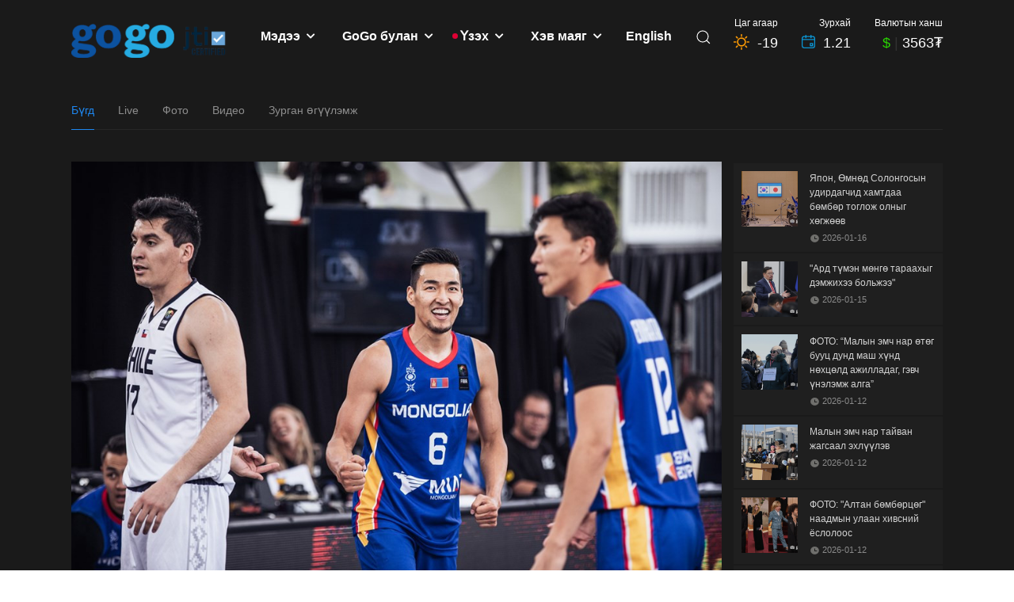

--- FILE ---
content_type: text/html; charset=UTF-8
request_url: https://gogo.mn/media?id=l3kyw
body_size: 19674
content:
<!DOCTYPE html>
<html lang="mn" translate="no">
	<head>
		<meta charset="UTF-8">
		<title>
			            ФОТО: Эрэгтэй баг Чилийг илүүрхэж хэсгээс 2-р байраар гарлаа
    		</title>

		<link rel="icon" href="https://na.gogo.mn/newsn/v4/images/favicon.bb471276.png" type="image/png" sizes="50x50">
		<meta name="viewport" content="width=device-width,initial-scale=1,maximum-scale=5">

		<meta property="og:type" content="article"/>
		<meta property="og:site_name" content="gogo.mn"/>

		    <meta property="og:title" content="ФОТО: Эрэгтэй баг Чилийг илүүрхэж хэсгээс 2-р байраар гарлаа"/>

				
		
									<meta name="keywords" content="gogo, gogo mn, zurhai, zurxai, tsag agaar, medee, gogo news, hansh, Мэдээ, Монгол, Mongol News, News, Mongolian, Mongolia, News of Mongolia, politics, mongolian news, улс төр, спорт, нийгэм, валют ханш, цаг агаар, зурхай, улс төр, бизнес, мэдээлэл, шуурхай, шинэ, horoscope, exchange, weather, business news "/>
							<meta http-equiv="X-UA-Compatible" content="IE=edge,chrome=1">
		<meta name="HandheldFriendly" content="true">
		<meta http-equiv="Content-Type" content="text/html; charset=UTF-8"/>
		<meta name="author" content="gogo.mn"/>
		<meta name="creator" content="Mongol Content LLC (gogo.mn)"/>
		<meta name="publisher" content="GoGo (gogo.mn)"/>
		<meta name="robots" content="index, follow"/>
		<meta name="facebook-domain-verification" content="6efra06r8vhnz4v6ubi9w6a4vdinor"/>
					<meta property="og:url" content="https://gogo.mn/media?id=l3kyw"/>
				<meta property="og:site_name" content="GoGo.mn"/>
		    			<!-- Google tag (gtag.js) -->
			<script async src="https://www.googletagmanager.com/gtag/js?id=G-P84W4Q3S6M"></script>
			<script>
				window.dataLayer = window.dataLayer || [];
function gtag() {
dataLayer.push(arguments);
}
gtag('js', new Date());
gtag('config', 'G-P84W4Q3S6M');
			</script>
			<script type="text/javascript">
				(function (i, s, o, g, r, a, m) {
i['GoogleAnalyticsObject'] = r;
i[r] = i[r] || function () {
(i[r].q = i[r].q || []).push(arguments)
},
i[r].l = 1 * new Date();
a = s.createElement(o),
m = s.getElementsByTagName(o)[0];
a.async = 1;
a.src = g;
m.parentNode.insertBefore(a, m)
})(window, document, 'script', '//www.google-analytics.com/analytics.js', 'ga');

ga('create', 'UA-2481991-1', 'auto');
ga('send', 'pageview');
			</script>

			<!-- Hotjar Tracking Code for https://gogo.mn/ -->
			<script>
				(function (h, o, t, j, a, r) {
h.hj = h.hj || function () {
(h.hj.q = h.hj.q || []).push(arguments)
};
h._hjSettings = {
hjid: 2618288,
hjsv: 6
};
a = o.getElementsByTagName('head')[0];
r = o.createElement('script');
r.async = 1;
r.src = t + h._hjSettings.hjid + j + h._hjSettings.hjsv;
a.appendChild(r);
})(window, document, 'https://static.hotjar.com/c/hotjar-', '.js?sv=');
			</script>

			<!-- Facebook Pixel Code -->
			<script>
				!function (f, b, e, v, n, t, s) {
if (f.fbq) 
return;



n = f.fbq = function () {
n.callMethod ? n.callMethod.apply(n, arguments) : n.queue.push(arguments)
};
if (! f._fbq) 
f._fbq = n;



n.push = n;
n.loaded = !0;
n.version = '2.0';
n.queue = [];
t = b.createElement(e);
t.async = !0;
t.src = v;
s = b.getElementsByTagName(e)[0];
s.parentNode.insertBefore(t, s)
}(window, document, 'script', 'https://connect.facebook.net/en_US/fbevents.js');
fbq('init', '505232240272081');
fbq('track', 'PageView');
			</script>
			<noscript><img height="1" width="1" style="display:none" src="https://www.facebook.com/tr?id=505232240272081&ev=PageView&noscript=1"/></noscript>
			<!-- End Facebook Pixel Code -->
		
    <script src="https://ajax.googleapis.com/ajax/libs/jquery/3.6.0/jquery.min.js"></script>
    <link rel="stylesheet" href="https://cdn.jsdelivr.net/npm/swiper@11/swiper-bundle.min.css">
    <style>     
        .banner-div-container {
            display: flex; 
            justify-content: center; 
            align-items: center; 
            gap: 120px;"
        }

        .banner-div {
            word-wrap: break-word; 
            height: 350px; 
            padding: 10px;
            text-align: justify;
        }

        @media (max-width: 992px) {
            .banner-div-container {
                display: block; 
            }
        }

        .banner-h2 {
            color: #23509e; 
            border: 2px solid #23509e; 
            border-radius: 20px; 
            padding-top: 0.5rem; 
            padding-bottom: 0.5rem; 
            padding-left: 1.5rem; 
            padding-right: 1.5rem; 
            width: 220px;
            font-weight: bold;
        }

        .arrow-list {
            list-style-type: none; /* Removes default bullet points */
            padding: 0; /* Removes default padding */
        }

        .arrow-list li::before {
            content: "\279B"; /* Unicode for right arrow (→) */
            margin-right: 5px; /* Optional: Adjust spacing between arrow and text */
        }

        .arrow-list li {
            padding-left: 20px; /* Adjust as needed for desired indentation */
            text-indent: -20px; /* Adjust to negate padding for wrapped lines */
            white-space: pre-wrap; /* Preserve white space and wrap lines */
            font-weight: bold;
        }

        .swiper-container {            
            background: black;
            display: flow-root;
            box-sizing: content-box;
            max-width: 100%;
            margin-left: auto;
            margin-right: auto;
        }

        .triple-slider {
            width: 100%;
            position: relative;
            overflow: hidden;
            perspective: 1200px;
            background: black;
            }
            .triple-slider .triple-slider-main {
            position: relative;
            z-index: 10;
            box-shadow: 0px 0px 30px rgba(0, 0, 0, 0.5);
            }
            .triple-slider .triple-slider-prev,
            .triple-slider .triple-slider-next {
            opacity: 0.25;
            position: absolute;
            top: 50%;
            user-select: none;
            cursor: pointer;
            }
            .triple-slider .triple-slider-prev {
            right: 50%;
            transform: translateY(-50%) scale(0.75) rotateY(10deg);
            }
            .triple-slider .triple-slider-next {
            left: 50%;
            transform: translateY(-50%) scale(0.75) rotateY(-10deg);
            }

            .triple-slider {
            padding: 32px 0;
            }
            .triple-slider .swiper {
            width: 90%;
            max-width: 50%;
            height: 50%;
            border-radius: 8px;
            }
            .triple-slider .bg-image {
            width: 100%;
            height: 100%;
            object-fit: cover;
            }
            .triple-slider .logo-image {
            position: absolute;
            bottom: 32px;
            left: 50%;
            }
            .triple-slider .logo-image-1 {
            width: 310px;
            margin-left: -155px;
            }
            .triple-slider .logo-image-2 {
            width: 146px;
            margin-left: -73px;
            }
            .triple-slider .logo-image-3 {
            width: 262px;
            margin-left: -131px;
            }
            .triple-slider .logo-image-4 {
            width: 196px;
            margin-left: -98px;
            }
            .triple-slider .logo-image-5 {
            width: 320px;
            margin-left: -160px;
            }
            @media (max-width: 480px) {
            .triple-slider .logo-image {
                width: 160px;
                margin-left: -80px;
            }
            
            @media (max-width: 700px) {
                .triple-slider .swiper {
                max-width: 100%;
                height: 100%;
                }
            }

            }
    </style>
   


		    
    <link rel="stylesheet" href="https://na.gogo.mn/newsn/v4/0.613d5944.css"><link rel="stylesheet" href="https://na.gogo.mn/newsn/v4/news.d81e9af2.css">
    <link rel="stylesheet" href="https://na.gogo.mn/newsn/v4/news-media.7d7dd85e.css">
    <style>

        body, .news-cont-container div, .news-cont-container span, .news-cont-container p {
            background-color: #1A1A1A !important;
        }

        .navbar-section .navbar nav a{
            color: white;
        }
        .navbar-section .navbar .home-submenu-list a {
            color: #000;
        }

        .gogoapp-footer {
            background-color: #fff;
        }
    </style>
		<!-- 3.138.181.109 -->
				</head>
	<body data-time="2026-01-21T05:00:17+08:00" data-gstat="{&quot;ip&quot;:&quot;3.138.181.109&quot;,&quot;domain&quot;:&quot;https:\/\/na.gogo.mn&quot;,&quot;zone&quot;:&quot;na&quot;}" data-gimage="{&quot;sizeList&quot;:[72,200,240,420,510,600,1000],&quot;map&quot;:{&quot;root&quot;:&quot;\/&quot;,&quot;default&quot;:&quot;\/newsn&quot;,&quot;default_thumb&quot;:&quot;\/newsn\/thumbnail&quot;}}"  data-meta="{&quot;newsId&quot;:295442}" >

		<script async src="https://platform.twitter.com/widgets.js" charset="utf-8"></script>

		<noscript><img src="https://d5nxst8fruw4z.cloudfront.net/atrk.gif?account=x+Abk1acFH00ME" style="display:none" height="1" width="1" alt=""/></noscript>
		<div id="fb-root"></div>

		
    <div id="gogoapp" style="visibility: hidden">
        <div class="gogoapp-header ">
                            <section class="navbar-section">
	<div class="">
		<div class="uk-container">
			<div class="navbar margin-top-30 uk-visible@m">
				<nav class="uk-navbar-container margin-bottom-20" uk-navbar>
											<div class="uk-navbar-left zasvarspecial uk-position-relative">

															<a href="/" class="header-top-logo"><img src="https://na.gogo.mn/newsn/v4/images/gogo-logo-jti.35569135.png" width="200" alt="gogo logo"/></a>
							
							<ul class="uk-navbar-nav margin-left-20 main-menu-container zasvarspecial">
																	<li class="uk-inline">
																				
																				<a href="#" class="main-menu-link-item ">
											&nbsp;Мэдээ
											&nbsp;<i class="fas fa-chevron-down text-12"></i>
										</a>
										
										<div class="uk-border-rounded home-submenu-container" uk-dropdown="offset: 20">
											<div class="inner-triangle"></div>
																																													
											<div  class="uk-width-large" >
																									<div class="uk-dropdown-grid uk-child-width-1-2@m uk-grid-medium" uk-grid>
													
																										
																																																																						<div  class=home-submenu-col1 >
																<ul class="uk-nav uk-dropdown-nav home-submenu-list">
																	<li class="sub-menu-link-item">
																		<a href="/i/2">
																			&nbsp;
																			Улс төр
																		</a>
																	</li>
																
																
																																																																								<li class="sub-menu-link-item">
																		<a href="/i/3">
																			&nbsp;
																			Эдийн засаг
																		</a>
																	</li>
																
																
																																																																								<li class="sub-menu-link-item">
																		<a href="/i/4">
																			&nbsp;
																			Эрүүл мэнд
																		</a>
																	</li>
																
																
																																																																								<li class="sub-menu-link-item">
																		<a href="/i/5">
																			&nbsp;
																			Соёл урлаг
																		</a>
																	</li>
																
																
																																																																								<li class="sub-menu-link-item">
																		<a href="/i/6">
																			&nbsp;
																			Спорт
																		</a>
																	</li>
																
																
																																																																								<li class="sub-menu-link-item">
																		<a href="/i/7">
																			&nbsp;
																			Нийгэм
																		</a>
																	</li>
																
																
																																																																								<li class="sub-menu-link-item">
																		<a href="/i/8">
																			&nbsp;
																			Бизнес
																		</a>
																	</li>
																
																
																																																																								<li class="sub-menu-link-item">
																		<a href="/i/9">
																			&nbsp;
																			Боловсрол
																		</a>
																	</li>
																
																																</ul>
															</div>
																													
																																																																						<div  class=home-submenu-col2 >
																<ul class="uk-nav uk-dropdown-nav home-submenu-list">
																	<li class="sub-menu-link-item">
																		<a href="/i/72">
																			&nbsp;
																			Дэлхийд
																		</a>
																	</li>
																
																
																																																																								<li class="sub-menu-link-item">
																		<a href="/i/6876">
																			&nbsp;
																			Технологи
																		</a>
																	</li>
																
																
																																																																								<li class="sub-menu-link-item">
																		<a href="/i/8608">
																			&nbsp;
																			SOS
																		</a>
																	</li>
																
																
																																																																								<li class="sub-menu-link-item">
																		<a href="/i/9676">
																			&nbsp;
																			Мөрөөдлийнхөө зүг
																		</a>
																	</li>
																
																
																																																																								<li class="sub-menu-link-item">
																		<a href="/i/9681">
																			&nbsp;
																			Ногоон дэлхий
																		</a>
																	</li>
																
																
																																																																								<li class="sub-menu-link-item">
																		<a href="/i/9682">
																			&nbsp;
																			GoGo ил тод байдал
																		</a>
																	</li>
																
																
																																																																								<li class="sub-menu-link-item">
																		<a href="/i/9683">
																			&nbsp;
																			Өнөөдрийн вакцин ирээдүйн хамгаалалт
																		</a>
																	</li>
																
																																</ul>
															</div>
																													
													
																										</div>
																							</div>
										</div>
									</li>
																	<li class="uk-inline">
																				
																				<a href="#" class="main-menu-link-item ">
											&nbsp;GoGo булан
											&nbsp;<i class="fas fa-chevron-down text-12"></i>
										</a>
										
										<div class="uk-border-rounded home-submenu-container" uk-dropdown="offset: 20">
											<div class="inner-triangle"></div>
																																													
											<div  class="uk-width-large" >
																									<div class="uk-dropdown-grid uk-child-width-1-2@m uk-grid-medium" uk-grid>
													
																										
																																																																																																			<div  class=home-submenu-col1 >
																<ul class="uk-nav uk-dropdown-nav home-submenu-list">
																	<li class="sub-menu-link-item">
																		<a href="/corner/21">
																			&nbsp;
																			GoGo Cafe
																		</a>
																	</li>
																
																
																																																																																																					<li class="sub-menu-link-item">
																		<a href="/corner/7568">
																			&nbsp;
																			Гарааны бизнес
																		</a>
																	</li>
																
																
																																																																																																					<li class="sub-menu-link-item">
																		<a href="/corner/9606">
																			&nbsp;
																			Соёлын довтолгоо
																		</a>
																	</li>
																
																
																																																																																																					<li class="sub-menu-link-item">
																		<a href="/corner/9613">
																			&nbsp;
																			СEO
																		</a>
																	</li>
																
																
																																																																																																					<li class="sub-menu-link-item">
																		<a href="/corner/9625">
																			&nbsp;
																			Элчин сайд
																		</a>
																	</li>
																
																
																																																																																																					<li class="sub-menu-link-item">
																		<a href="/corner/9627">
																			&nbsp;
																			GoGo асуулт
																		</a>
																	</li>
																
																
																																																																																																					<li class="sub-menu-link-item">
																		<a href="/corner/9651">
																			&nbsp;
																			МЕГА ТӨСӨЛ
																		</a>
																	</li>
																
																																</ul>
															</div>
																													
																																																																																																			<div  class=home-submenu-col2 >
																<ul class="uk-nav uk-dropdown-nav home-submenu-list">
																	<li class="sub-menu-link-item">
																		<a href="/corner/9654">
																			&nbsp;
																			ГУТАЛ
																		</a>
																	</li>
																
																
																																																																																																					<li class="sub-menu-link-item">
																		<a href="/corner/9669">
																			&nbsp;
																			Хүний түүх
																		</a>
																	</li>
																
																
																																																																																																					<li class="sub-menu-link-item">
																		<a href="/corner/9670">
																			&nbsp;
																			Мэддэг мэдээлдэг байя
																		</a>
																	</li>
																
																
																																																																																																					<li class="sub-menu-link-item">
																		<a href="/corner/9677">
																			&nbsp;
																			35 мм-ийн дуранд
																		</a>
																	</li>
																
																
																																																																																																					<li class="sub-menu-link-item">
																		<a href="/corner/9678">
																			&nbsp;
																			Гаднынхны нүдээр Монгол
																		</a>
																	</li>
																
																
																																																																																																					<li class="sub-menu-link-item">
																		<a href="/corner/9679">
																			&nbsp;
																			Маргааш ажилтай
																		</a>
																	</li>
																
																																</ul>
															</div>
																													
													
																										</div>
																							</div>
										</div>
									</li>
																	<li class="uk-inline">
																																									
																				<a href="/media" class="main-menu-link-item main-menu-active">
											&nbsp;Үзэх
											&nbsp;<i class="fas fa-chevron-down text-12"></i>
										</a>
										
										<div class="uk-border-rounded home-submenu-container" uk-dropdown="offset: 20">
											<div class="inner-triangle"></div>
																																													
											<div >
												
																										
																																																																																																			<div >
																<ul class="uk-nav uk-dropdown-nav home-submenu-list">
																	<li class="sub-menu-link-item">
																		<a href="/media?type=photo">
																			&nbsp;
																			Фото
																		</a>
																	</li>
																
																
																																																																																																					<li class="sub-menu-link-item">
																		<a href="/media?type=video">
																			&nbsp;
																			Видео
																		</a>
																	</li>
																
																
																																																																																																					<li class="sub-menu-link-item">
																		<a href="/media?type=comic">
																			&nbsp;
																			Зурган өгүүлэмж
																		</a>
																	</li>
																
																																</ul>
															</div>
																													
													
																								</div>
										</div>
									</li>
																	<li class="uk-inline">
																																									
																				<a href="/lifestyle/4" class="main-menu-link-item ">
											&nbsp;Хэв маяг
											&nbsp;<i class="fas fa-chevron-down text-12"></i>
										</a>
										
										<div class="uk-border-rounded home-submenu-container" uk-dropdown="offset: 20">
											<div class="inner-triangle"></div>
																																													
											<div  class="uk-width-large" >
																									<div class="uk-dropdown-grid uk-child-width-1-2@m uk-grid-medium" uk-grid>
													
																										
																																																																																																			<div  class=home-submenu-col1 >
																<ul class="uk-nav uk-dropdown-nav home-submenu-list">
																	<li class="sub-menu-link-item">
																		<a href="/lifestyle/4?catId=9577">
																			&nbsp;
																			Подкаст
																		</a>
																	</li>
																
																
																																																																																																					<li class="sub-menu-link-item">
																		<a href="/lifestyle/4?catId=9612">
																			&nbsp;
																			Хүмүүс
																		</a>
																	</li>
																
																
																																																																																																					<li class="sub-menu-link-item">
																		<a href="/lifestyle/4?catId=9629">
																			&nbsp;
																			Гэртээ тогооч
																		</a>
																	</li>
																
																
																																																																																																					<li class="sub-menu-link-item">
																		<a href="/lifestyle/4?catId=9633">
																			&nbsp;
																			Аялал
																		</a>
																	</li>
																
																																</ul>
															</div>
																													
																																																																																																			<div  class=home-submenu-col2 >
																<ul class="uk-nav uk-dropdown-nav home-submenu-list">
																	<li class="sub-menu-link-item">
																		<a href="/lifestyle/4?catId=9637">
																			&nbsp;
																			Зөвлөгөө
																		</a>
																	</li>
																
																
																																																																																																					<li class="sub-menu-link-item">
																		<a href="/lifestyle/4?catId=9652">
																			&nbsp;
																			Хоол зүйч
																		</a>
																	</li>
																
																
																																																																																																					<li class="sub-menu-link-item">
																		<a href="/lifestyle/4?catId=9671">
																			&nbsp;
																			Миний санал болгох кино
																		</a>
																	</li>
																
																
																																																																																																					<li class="sub-menu-link-item">
																		<a href="/lifestyle/4?catId=9673">
																			&nbsp;
																			Миний санал болгох ном
																		</a>
																	</li>
																
																																</ul>
															</div>
																													
													
																										</div>
																							</div>
										</div>
									</li>
																								<li class="uk-inline">
																			<a href="https://mongolia.gogo.mn" target="_blank">English</a>
																	</li>
							</ul>
							<div class="navbar-search-btn uk-animation-fade uk-animation-fast">
								<form class="uk-search uk-search-navbar uk-width-1-1" method="get" action="/search">
									<button type="submit" class="uk-search-icon-flip text-blue margin-right-10" uk-search-icon></button>
									<input name="q" class="uk-search-input input-box navbar-search-input" type="text" placeholder="Хайх" >
								</form>
							</div>

							<div class="uk-navbar-item search-btn-container">
								<a class="navbar-search-link">
									<span class="text-16" uk-icon="icon: search"></span>
								</a>
								<a class="navbar-search-close">
									<img src="https://na.gogo.mn/newsn/v4/images/search-close.c2b1d222.svg" alt=""/>
								</a>
							</div>
						</div>
																<div class="uk-navbar-right">
															<ul class="uk-navbar-nav extra-link-container">
									<li class="margin-right-30">
										<a href="/weather/" class="uk-display-block uk-padding-remove uk-text-light home-extra-link extra-weather" uk-tooltip="Улаанбаатар хот">
											<div uk-flex>
												<div class="uk-text-right">
													<div class="text-12">Цаг агаар</div>
													<div class="uk-flex uk-flex-middle text-18" style="margin-top: -5px">
																													<div class="margin-right-5">
																																																																	<img src="https://na.gogo.mn/newsn/v4/images/sun-icon.b61be7df.svg" width="20" alt="" />
																																																																																																															</div>
															<div class="margin-top-5 text-medium">&nbsp;-19</div>
																											</div>
												</div>
											</div>
										</a>
									</li>

									<li class="margin-right-30">
										<a href="/horoscope" class="uk-display-block uk-padding-remove uk-text-light home-extra-link extra-horoscope">
																																																																																																															<div class="uk-text-right">
												<div class="text-12">Зурхай</div>
												<div class="uk-flex uk-flex-middle text-18" style="margin-top: -5px">
													<div class="margin-right-5">
														<img
														src="https://na.gogo.mn/newsn/v4/images/calendar-icon.ff84145b.svg" width="17" alt=""/>
													<!-- 🗓 -->
													</div>
													<div class="margin-top-5 text-medium">&nbsp;1.21</div>
												</div>
											</div>
										</a>
									</li>

									<li>
										<a href="/exchange" class="uk-display-block uk-padding-remove uk-text-light home-extra-link extra-currency">
											<div class="uk-text-right">
												<div class="text-12">Валютын ханш</div>
												<div class="text-18 text-medium" style="margin-top: 0px">
													<span class="text-green">$</span>
													<span style="opacity: 0.1">|</span>
													3563₮
												</div>
											</div>
										</a>
									</li>
								</ul>
													</div>
					
									</nav>
			</div>
		</div>
	</div>
</section>
                        
            <div id="mobile-tses" class="uk-modal-full" uk-modal>

	<div class="uk-modal-dialog uk-height-viewport" uk-overflow-auto>
		<div uk-height-viewport>
			<div class="mobile-menu-header">
				<div class="" uk-grid>
					<div class="uk-width-1-2">
						<a href="/mspecial">
							<img src="https://na.gogo.mn/newsn/v4/images/gogo-white.32f93bc2.png" class="gogo-logo" width="80" alt=""/>
						</a>
					</div>
					<div
						class="uk-width-1-2">
												<button class="uk-modal-close-full uk-close-large mobile-menu-modal-close-btn" type="button" uk-close></button>
					</div>
				</div>
			</div>

			<div class="">
				<div class="padding-15">

					<div class="mobile-search-form-container">
						<form class="uk-search uk-search-navbar uk-width-1-1" method="get" action="/search">
							<button type="submit" class="uk-search-icon-flip text-blue" uk-search-icon></button>
							<input name="q" class="uk-search-input input-box navbar-search-input" type="text" placeholder="Хайх">
						</form>
					</div>
					<div class="mobile-menu-modal-extra-links uk-grid-collapse" uk-grid>
						<div class="uk-width-1-3">
							<a href="/weather/" class="uk-display-block uk-text-light home-extra-link extra-weather mobile-menu-extra-weather" uk-tooltip="Улаанбаатар хот">
								<div uk-flex>
									<div class="text-black uk-text-left">
										<div class="text-12 uk-text-truncate">Цаг агаар</div>
										<div class="uk-flex uk-flex-middle uk-flex-left text-18" style="margin-top: -5px">

																							<div class="margin-right-5">
																																																					<img src="https://na.gogo.mn/newsn/v4/images/sun-icon.b61be7df.svg" width="20" alt=""/>
																																																																																										</div>
												<div class="margin-top-5 text-medium">&nbsp;-19</div>
											
										</div>
									</div>
								</div>
							</a>
						</div>
						<div class="uk-width-1-3">
							<a href="/horoscope" class="uk-display-block uk-text-light home-extra-link extra-horoscope mobile-menu-extra-horoscope">
																																																																																	<div class="text-black uk-text-left">
									<div class="text-12 uk-text-truncate">Зурхай</div>
									<div class="uk-flex uk-flex-middle text-18" style="margin-top: -5px">
										<div class="margin-right-5">
											<img
											src="https://na.gogo.mn/newsn/v4/images/calendar-icon.ff84145b.svg" width="17" alt=""/>
										<!-- 🗓 -->
										</div>
										<div class="margin-top-5 text-medium mobile-extra-value">&nbsp;1.21</div>
									</div>
								</div>
							</a>
						</div>
						<div class="uk-width-1-3">
							<a href="/exchange" class="uk-display-block uk-text-light home-extra-link extra-currency mobile-menu-extra-currency">
								<div class="text-black uk-text-left">
									<div class="text-12 uk-text-truncate">Валютын ханш</div>
									<div class="text-18 text-medium mobile-extra-value uk-text-truncate" style="margin-top: 0px">
										<span class="text-green">$</span>
										<span style="opacity: 0.1">|</span>
										3563₮
									</div>
								</div>
							</a>
						</div>
					</div>
				</div>
				<div class="mobile-menu-accordion-container margin-top-10">
					<ul uk-accordion="">
																											<li>
																	<a class="uk-accordion-title" href="#">
										Мэдээ&nbsp;
																				<img src="https://na.gogo.mn/newsn/v4/images/arrow-right.5aa492b0.svg" class="right-arrow" alt=""/>

									</a>
																<div class="uk-accordion-content">
									<ul class="uk-list uk-list-divider mobile-menu-accordion-submenu-list">
																																											<li>
												<a href="/i/2">Улс төр</a>
											</li>
																																											<li>
												<a href="/i/3">Эдийн засаг</a>
											</li>
																																											<li>
												<a href="/i/4">Эрүүл мэнд</a>
											</li>
																																											<li>
												<a href="/i/5">Соёл урлаг</a>
											</li>
																																											<li>
												<a href="/i/6">Спорт</a>
											</li>
																																											<li>
												<a href="/i/7">Нийгэм</a>
											</li>
																																											<li>
												<a href="/i/8">Бизнес</a>
											</li>
																																											<li>
												<a href="/i/9">Боловсрол</a>
											</li>
																																											<li>
												<a href="/i/72">Дэлхийд</a>
											</li>
																																											<li>
												<a href="/i/6876">Технологи</a>
											</li>
																																											<li>
												<a href="/i/8608">SOS</a>
											</li>
																																											<li>
												<a href="/i/9676">Мөрөөдлийнхөө зүг</a>
											</li>
																																											<li>
												<a href="/i/9681">Ногоон дэлхий</a>
											</li>
																																											<li>
												<a href="/i/9682">GoGo ил тод байдал</a>
											</li>
																																											<li>
												<a href="/i/9683">Өнөөдрийн вакцин ирээдүйн хамгаалалт</a>
											</li>
																			</ul>
								</div>
							</li>
																											<li>
																	<a class="uk-accordion-title" href="#">
										GoGo булан&nbsp;
																				<img src="https://na.gogo.mn/newsn/v4/images/arrow-right.5aa492b0.svg" class="right-arrow" alt=""/>

									</a>
																<div class="uk-accordion-content">
									<ul class="uk-list uk-list-divider mobile-menu-accordion-submenu-list">
																																																																		<li>
												<a href="/corner/21">GoGo Cafe</a>
											</li>
																																																																		<li>
												<a href="/corner/7568">Гарааны бизнес</a>
											</li>
																																																																		<li>
												<a href="/corner/9606">Соёлын довтолгоо</a>
											</li>
																																																																		<li>
												<a href="/corner/9613">СEO</a>
											</li>
																																																																		<li>
												<a href="/corner/9625">Элчин сайд</a>
											</li>
																																																																		<li>
												<a href="/corner/9627">GoGo асуулт</a>
											</li>
																																																																		<li>
												<a href="/corner/9651">МЕГА ТӨСӨЛ</a>
											</li>
																																																																		<li>
												<a href="/corner/9654">ГУТАЛ</a>
											</li>
																																																																		<li>
												<a href="/corner/9669">Хүний түүх</a>
											</li>
																																																																		<li>
												<a href="/corner/9670">Мэддэг мэдээлдэг байя</a>
											</li>
																																																																		<li>
												<a href="/corner/9677">35 мм-ийн дуранд</a>
											</li>
																																																																		<li>
												<a href="/corner/9678">Гаднынхны нүдээр Монгол</a>
											</li>
																																																																		<li>
												<a href="/corner/9679">Маргааш ажилтай</a>
											</li>
																			</ul>
								</div>
							</li>
																																										<li>
																	<a class="uk-accordion-title" href="/media">
										Үзэх&nbsp;
																					<span
												class="text-11 uk-text-middle vzeh-btn-live main-menu-link-item main-menu-active">
																								LIVE&nbsp;
											</span>
																				<img src="https://na.gogo.mn/newsn/v4/images/arrow-right.5aa492b0.svg" class="right-arrow" alt=""/>

									</a>
																<div class="uk-accordion-content">
									<ul class="uk-list uk-list-divider mobile-menu-accordion-submenu-list">
																																																																		<li>
												<a href="/media?type=photo">Фото</a>
											</li>
																																																																		<li>
												<a href="/media?type=video">Видео</a>
											</li>
																																																																		<li>
												<a href="/media?type=comic">Зурган өгүүлэмж</a>
											</li>
																			</ul>
								</div>
							</li>
																																										<li>
																	<a class="uk-accordion-title" href="/lifestyle/4">
										Хэв маяг&nbsp;
																				<img src="https://na.gogo.mn/newsn/v4/images/arrow-right.5aa492b0.svg" class="right-arrow" alt=""/>

									</a>
																<div class="uk-accordion-content">
									<ul class="uk-list uk-list-divider mobile-menu-accordion-submenu-list">
																																																																		<li>
												<a href="/lifestyle/4?catId=9577">Подкаст</a>
											</li>
																																																																		<li>
												<a href="/lifestyle/4?catId=9612">Хүмүүс</a>
											</li>
																																																																		<li>
												<a href="/lifestyle/4?catId=9629">Гэртээ тогооч</a>
											</li>
																																																																		<li>
												<a href="/lifestyle/4?catId=9633">Аялал</a>
											</li>
																																																																		<li>
												<a href="/lifestyle/4?catId=9637">Зөвлөгөө</a>
											</li>
																																																																		<li>
												<a href="/lifestyle/4?catId=9652">Хоол зүйч</a>
											</li>
																																																																		<li>
												<a href="/lifestyle/4?catId=9671">Миний санал болгох кино</a>
											</li>
																																																																		<li>
												<a href="/lifestyle/4?catId=9673">Миний санал болгох ном</a>
											</li>
																			</ul>
								</div>
							</li>
																		<li>
															<a href="https://mongolia.gogo.mn" class="menu-link" target="_blank">English</a>
													</li>
					</ul>
				</div>
				<div class="mobile-menu-social-links">
					<div class="uk-grid-small uk-grid-match" uk-grid>
						<div class="uk-width-1-4">
							<a href="https://www.facebook.com/gogo.mn" target="_blank">
								<img src="https://na.gogo.mn/newsn/v4/images/facebook.483468e9.svg" alt="" target="_blank"/>
							</a>
						</div>
						<div class="uk-width-1-4">
							<a href="https://twitter.com/newsGoGomn" target="_blank">
								<img src="https://na.gogo.mn/newsn/v4/images/twitter.b8e7ff8d.svg" alt="" target="_blank"/>
							</a>
						</div>
						<div class="uk-width-1-4">
							<a href="https://www.youtube.com/c/GoGoNewsAgency" target="_blank">
								<img src="https://na.gogo.mn/newsn/v4/images/youtube.5095f9af.svg" alt="" target="_blank"/>
							</a>
						</div>
						<div class="uk-width-1-4">
							<a href="https://www.instagram.com/gogonewsagency" target="_blank">
								<img src="https://na.gogo.mn/newsn/v4/images/instagram.81bfae90.svg" alt="" target="_blank"/>
							</a>
						</div>
					</div>
				</div>
				<div class="mobile-menu-footer-links">

					<a href="/about-us" class="dot">
						<img src="https://na.gogo.mn/newsn/v4/images/tech.a4b28dbb.png" alt="gogo logo" class="footer-logo" width="15"/>
						&nbsp;
						Бидний тухай
					</a>
										<a class="" href="/banner" target="_blank">
						<img src="https://na.gogo.mn/newsn/v4/images/surtalchilgaa.2f9ee07e.png" alt="gogo logo" class="footer-logo" width="20"/>
						Сурталчилгаа байршуулах</a>
										<a class="dot" href="/policy"><img src="https://na.gogo.mn/newsn/v4/images/redakts.41ba2bab.png" alt="gogo logo" class="footer-logo" width="20"/>&nbsp;Редакцийн ёс зүй</a>
					<a class="dot" href="/privacy"><img src="https://na.gogo.mn/newsn/v4/images/nuutslal.e823e529.png" alt="gogo logo" class="footer-logo" width="20"/>&nbsp;Нууцлалын бодлого</a>
					<a class="dot" href="/contact-us"><img src="https://na.gogo.mn/newsn/v4/images/holboo.99f66db8.png" alt="gogo logo" class="footer-logo" width="20"/>&nbsp;Холбоо барих</a>
				</div>
			</div>
		</div>
	</div>
</div>



	<div id="mobile-menu-container" class="uk-hidden@m mobile-menu-container back-white uk-box-shadow-medium"> <div class="uk-clearfix uk-flex-middle">
		<div class="uk-float-left">
			<div class="uk-flex uk-flex-middle">
				<div>
											<a href="/" class="uk-display-block mobile-logo-container"><img src="https://na.gogo.mn/newsn/v4/images/gogo-logo-jti.35569135.png" width="200" alt="gogo logo"/></a>
									</div>
			</div>
		</div>
		<div class="uk-float-right">
			<div class="uk-flex uk-flex-middle">
				<!--  START Mobile Notification-->
				<!-- <div class="margin-right-20">
																																											<a href="#news-canvas" class="notification-link" uk-toggle>
																																											<img
																																												src="img/red-dot.svg"
																																												width="9"
																																												class="notif-red"
																																												alt=""
																																											/>
																																											4
																																											</a>
																																										</div> -->
				<!--  END Mobile Notification-->

					<div>
						<a href="#mobile-tses" class="uk-display-block mobile-burger-menu" uk-toggle> <img src="https://na.gogo.mn/newsn/v4/images/burger-menu.6c31a5c9.svg" width="28" alt=""/>
					</a>
				</div>
			</div>
		</div>
	</div>
	<div class="uk-clearfix ">
		<div style="margin-left: 5px; margin-right: 5px;" uk-grid>
			<div class="uk-width-1-3 " style="padding:10px 5px 10px 5px;justify-items: center; ">
				<a href="/weather/" class="uk-display-block uk-text-light home-extra-link extra-weather mobile-extra-weather" uk-tooltip="Улаанбаатар хот">
					<div uk-flex>
						<div class="text-black uk-text-center" style="justify-items: center;-webkit-justify-item:center;">
							<div class="text-14">Цаг агаар</div>
							<div class="uk-flex uk-flex-middle text-14 uk-text-center" style="margin-top: 2px;justify-content: center;">

																	<div class="margin-right-5">
																																									<img src="https://na.gogo.mn/newsn/v4/images/sun-icon.b61be7df.svg" width="20" alt=""/>
																																																																					</div>
									<div class="margin-top-5 text-medium" style="font-weight: bold">&nbsp;-19</div>
																							</div>
						</div>
					</div>
				</a>
			</div>
			<div class="uk-width-1-3" style="padding:10px 5px 10px 5px;justify-items: center;justify-content: center; ">
				<a href="/horoscope" class="uk-display-block uk-text-light home-extra-link extra-horoscope mobile-extra-horoscope">
					<div class="text-black uk-text-right" style="justify-content: center;justify-items:center;">
						<div class="text-14" style="justify-content: center;justify-items:center;text-align:center">Зурхай</div>
						<div class="uk-flex uk-flex-middle text-14" style="margin-top: 2px;justify-content: center;justify-items:center;">


							<div class="margin-right-5">
								<img
								src="https://na.gogo.mn/newsn/v4/images/calendar-icon.ff84145b.svg" width="15" alt=""/>
							<!-- 🗓 -->
							</div>
							<div class="margin-top-5 text-medium" style="font-weight: bold">&nbsp;1.21</div>


													</div>
					</div>
				</a>
			</div>
			<div class="uk-width-1-3" style="padding:10px 5px 10px 5px;justify-items: center;justify-content: center; ">
				<a href="/exchange" class="uk-display-block uk-text-light home-extra-link extra-currency mobile-extra-currency">
					<div class="text-black uk-text-center" style="justify-items: center;justify-content: center;">
						<div class="text-14 uk-text-truncate">Валютын ханш</div>
						<div class="text-14 text-medium mobile-extra-value uk-text-truncate" style="margin-top: 7px">
							<span class="text-green">$</span>
							<span style="opacity: 0.1"> </span>
							<span style="font-weight: bold">
							3563₮
							</span>
						</div>
					</div>
				</a>
			</div>
		</div>
	</div>
</div>


                    </div>
        <div class="gogoapp-main">
                    <section class="margin-top-30 margin-bottom-80">
        <div class="uk-container">
            <div>
                <ul class="category-entertainment-tab" uk-tab>
                    <li class="uk-active"><a href="#" onclick="window.location = '/media'">Бүгд</a></li>
                    <li class=""><a href="#" onclick="window.location = '/media?type=live'">Live</a></li>
                                            <li class="">
                            <a href="#" onclick="window.location = '/media?type=photo'">Фото</a>
                        </li>
                                            <li class="">
                            <a href="#" onclick="window.location = '/media?type=video'">Видео</a>
                        </li>
                                            <li class="">
                            <a href="#" onclick="window.location = '/media?type=comic'">Зурган өгүүлэмж</a>
                        </li>
                                    </ul>
            </div>
            <div class="margin-top-40">
                                    <div class="uk-grid-small" uk-grid>
	<div class="uk-width-3-4@m">
		<div
			class="media-content">
						<div class="media-content-container news-cont-container" v-lazy-container="{selector: '.lazy-image', loading: 'https://na.gogo.mn/newsn/thumbnail/200/images/c/2022/06/295442-25062022-1656101106-423709682-image_(2).jpg'}">
				<a href="https://na.gogo.mn/newsn/thumbnail/1000/images/c/2022/06/295442-25062022-1656101106-423709682-image_(2).jpg" data-caption="" class="gogo-zoom">
					<img src="https://mgl.gogo.mn/newsn/v3/images/1px.aaaf049e.png" class="lazy-image uk-width-1-1" data-srcset="https://na.gogo.mn/newsn/thumbnail/510/images/c/2022/06/295442-25062022-1656101106-423709682-image_(2).jpg 1x, https://na.gogo.mn/newsn/thumbnail/1000/images/c/2022/06/295442-25062022-1656101106-423709682-image_(2).jpg 2x" alt="ФОТО: Эрэгтэй баг Чилийг илүүрхэж хэсгээс 2-р байраар гарлаа">
				</a>
			</div>
			<div class="back-entertainment-content padding-20 margin-bottom-20">
				<h3 class="text-white uk-text-bold text-18 uk-margin-remove-top">
					ФОТО: Эрэгтэй баг Чилийг илүүрхэж хэсгээс 2-р байраар гарлаа
				</h3>
				<p>
					Бельгийн Антверп хотод 3x3 сагсан бөмбөгийн дэлхийн аварга шалгаруулах тэмцээнд оролцож буй Монголын эрэгтэй шигшээ баг хэсгийн шатны сүүлийн тоглолтоо Чилийн шигшээ багтай хийлээ.
				</p>
				<div class="entertainment-social uk-flex uk-flex-middle" uk-grid>
					<div class="uk-width-3-4@m">
						<div class="uk-flex uk-flex-middle">
							<div class="margin-right-30 author-info-name">
																	<a href="http://gogo.mn/p/9440" class="text-black text-14">
										<div class="uk-flex uk-flex-middle">
											<div class="text-black">
																									<img class="uk-border-circle" src="https://na.gogo.mn/newsn/provider/9440-29072024-1722226398-130536440.jpeg" style="height: 35px; min-width: 35px"/>
																							</div>
											<div class="margin-left-10 ">
												<div class=" text-white  ">А.Эрхэмбаяр</div>
											</div>
										</div>
									</a>
															</div>
							<div class="margin-right-30 uk-visible@m">
															</div>
							<div
								class="text-gray uk-text-middle text-14 author-info-name">
																<img src="https://na.gogo.mn/newsn/v4/images/time-icon.ad6640d4.svg" alt=""/>
								<span class="">2022-06-25</span>
															</div>
						</div>
					</div>
					<div class="uk-width-1-4@m">
						<div class="uk-flex uk-flex-right uk-flex-middle">
							<div>
								<span class="uk-text-bold margin-left-10 text-14">
									<i class="fas fa-share color-light-gray"></i>
									&nbsp;1582</span>
							</div>
							<div class="content-detail-social-link social-share facebook" data-type="facebook" uk-tooltip="Facebook" href="http://gogo.mn/r/l3kyw" data-width="" data-layout="button_count" data-action="like" data-size="large" data-share="true">
								<img src="https://na.gogo.mn/newsn/v4/images/facebook-entertainment.b3a1f45a.svg" alt="Facebook"/>
							</div>
							<div>
								<a class="content-detail-social-link twitter social-share" data-type="twitter" data-text="ФОТО: Эрэгтэй баг Чилийг илүүрхэж хэсгээс 2-р байраар гарлаа" href="http://gogo.mn/r/l3kyw" uk-tooltip="Twitter">
									<img src="https://na.gogo.mn/newsn/v4/images/twitter-logo-white.d045a2fb.png" alt="Twitter"/>
								</a>
							</div>
						</div>
					</div>
				</div>
			</div>
				<div class="news-cont-container" data-img-count="">
			<div data-date="2022-06-25T00:44:28+08:00" class="newscontbody
                newscontbody-text">
           
        								<div class="not-short-read  uk-container uk-column-1-1 uk-column-divider seo-bagana-tablet">
				<p>Бельгийн Антверп хотод 3x3 сагсан бөмбөгийн дэлхийн аварга шалгаруулах тэмцээнд оролцож буй Монголын эрэгтэй шигшээ баг хэсгийн шатны сүүлийн тоглолтоо Чилийн шигшээ багтай хийлээ.</p>

<p>Монголын шигшээ баг тоглолтын эхнээс оноогоор тэргүүлж, эсрэг багаа алдааны асуудалд оруулсан бөгөөд 20-12 харьцаагаар хожлоо.</p>

<p style="text-align:justify">Шигшээ багаас</p>

<ul>
	<li style="text-align:justify">А.Ананд - 6 оноо</li>
	<li style="text-align:justify">Э.Дөлгөөн - 5 оноо</li>
	<li style="text-align:justify">Д.Дэлгэрням - 7 оноо</li>
	<li style="text-align:justify">Э.Энхбаатар - 2 оноо авсан.</li>
</ul>

<p>Шигшээ баг ийнхүү хэсгийн хоёрдугаар байраар гарсан бөгөөд хасагдах шатанд Польшийн шигшээ багтай тоглоно. Тоглолт энэ сарын 25-ны 18:30 цагт болно. Тэдний хожсоныг шөвгийн наймд Бельгийн шигшээ баг хүлээж байна.</p>
			</div>
			<div class="not-short-read uk-container uk-column-1-1 uk-column-divider seo-bagana">
				<p>Бельгийн Антверп хотод 3x3 сагсан бөмбөгийн дэлхийн аварга шалгаруулах тэмцээнд оролцож буй Монголын эрэгтэй шигшээ баг хэсгийн шатны сүүлийн тоглолтоо Чилийн шигшээ багтай хийлээ.</p>

<p>Монголын шигшээ баг тоглолтын эхнээс оноогоор тэргүүлж, эсрэг багаа алдааны асуудалд оруулсан бөгөөд 20-12 харьцаагаар хожлоо.</p>

<p style="text-align:justify">Шигшээ багаас</p>

<ul>
	<li style="text-align:justify">А.Ананд - 6 оноо</li>
	<li style="text-align:justify">Э.Дөлгөөн - 5 оноо</li>
	<li style="text-align:justify">Д.Дэлгэрням - 7 оноо</li>
	<li style="text-align:justify">Э.Энхбаатар - 2 оноо авсан.</li>
</ul>

<p>Шигшээ баг ийнхүү хэсгийн хоёрдугаар байраар гарсан бөгөөд хасагдах шатанд Польшийн шигшээ багтай тоглоно. Тоглолт энэ сарын 25-ны 18:30 цагт болно. Тэдний хожсоныг шөвгийн наймд Бельгийн шигшээ баг хүлээж байна.</p>
			</div>

		

	
	        
</div>
					<div
				class="margin-top-bottom-10">
								<div class="gg_ban_div gg_ban_responsive" data-responsive-mode="parent" gg_ban_width="769" gg_ban_height="120" gg_ban_id="news-bottom"></div>
			</div>
					<div data-date="2022-06-25T04:03:39+08:00" class="newscontbody
         
                    newscontbody-photo-grid">
                    <div class="newscontbody newscontbody-grid newscontbody-text">
        <div class="uk-grid-small" uk-grid>
                            <div class="uk-width-1-2@s">
                    <div class="margin-bottom-15">
                                             <a class="uk-inline gogo-zoom" href="https://mgl.gogo.mn/newsn/np/2022/06/25/5182411/image (1)-040353-116120463.jpeg"
                           data-caption="">
                            <img src="https://mgl.gogo.mn/newsn/np/2022/06/25/5182411/image (1)-040353-116120463.jpeg" style="width: 100%">
                        </a>
                                        </div>
                </div>
                            <div class="uk-width-1-2@s">
                    <div class="margin-bottom-15">
                                             <a class="uk-inline gogo-zoom" href="https://mgl.gogo.mn/newsn/np/2022/06/25/5182411/image (3)-040355-1330997380.jpeg"
                           data-caption="">
                            <img src="https://mgl.gogo.mn/newsn/np/2022/06/25/5182411/image (3)-040355-1330997380.jpeg" style="width: 100%">
                        </a>
                                        </div>
                </div>
                            <div class="uk-width-1-2@s">
                    <div class="margin-bottom-15">
                                             <a class="uk-inline gogo-zoom" href="https://mgl.gogo.mn/newsn/np/2022/06/25/5182411/image (4)-040358-1980694212.jpeg"
                           data-caption="">
                            <img src="https://mgl.gogo.mn/newsn/np/2022/06/25/5182411/image (4)-040358-1980694212.jpeg" style="width: 100%">
                        </a>
                                        </div>
                </div>
                            <div class="uk-width-1-2@s">
                    <div class="margin-bottom-15">
                                             <a class="uk-inline gogo-zoom" href="https://mgl.gogo.mn/newsn/np/2022/06/25/5182411/image (5)-040400-159837346.jpeg"
                           data-caption="">
                            <img src="https://mgl.gogo.mn/newsn/np/2022/06/25/5182411/image (5)-040400-159837346.jpeg" style="width: 100%">
                        </a>
                                        </div>
                </div>
                            <div class="uk-width-1-2@s">
                    <div class="margin-bottom-15">
                                             <a class="uk-inline gogo-zoom" href="https://mgl.gogo.mn/newsn/np/2022/06/25/5182411/image (6)-040402-1104665916.jpeg"
                           data-caption="">
                            <img src="https://mgl.gogo.mn/newsn/np/2022/06/25/5182411/image (6)-040402-1104665916.jpeg" style="width: 100%">
                        </a>
                                        </div>
                </div>
                            <div class="uk-width-1-2@s">
                    <div class="margin-bottom-15">
                                             <a class="uk-inline gogo-zoom" href="https://mgl.gogo.mn/newsn/np/2022/06/25/5182411/image (7)-040405-766307760.jpeg"
                           data-caption="">
                            <img src="https://mgl.gogo.mn/newsn/np/2022/06/25/5182411/image (7)-040405-766307760.jpeg" style="width: 100%">
                        </a>
                                        </div>
                </div>
                            <div class="uk-width-1-2@s">
                    <div class="margin-bottom-15">
                                             <a class="uk-inline gogo-zoom" href="https://mgl.gogo.mn/newsn/np/2022/06/25/5182411/image (8)-040407-1258895296.jpeg"
                           data-caption="">
                            <img src="https://mgl.gogo.mn/newsn/np/2022/06/25/5182411/image (8)-040407-1258895296.jpeg" style="width: 100%">
                        </a>
                                        </div>
                </div>
                            <div class="uk-width-1-2@s">
                    <div class="margin-bottom-15">
                                             <a class="uk-inline gogo-zoom" href="https://mgl.gogo.mn/newsn/np/2022/06/25/5182411/image (9)-040409-845599325.jpeg"
                           data-caption="">
                            <img src="https://mgl.gogo.mn/newsn/np/2022/06/25/5182411/image (9)-040409-845599325.jpeg" style="width: 100%">
                        </a>
                                        </div>
                </div>
                            <div class="uk-width-1-2@s">
                    <div class="margin-bottom-15">
                                             <a class="uk-inline gogo-zoom" href="https://mgl.gogo.mn/newsn/np/2022/06/25/5182411/image (10)-040411-52872495.jpeg"
                           data-caption="">
                            <img src="https://mgl.gogo.mn/newsn/np/2022/06/25/5182411/image (10)-040411-52872495.jpeg" style="width: 100%">
                        </a>
                                        </div>
                </div>
                            <div class="uk-width-1-2@s">
                    <div class="margin-bottom-15">
                                             <a class="uk-inline gogo-zoom" href="https://mgl.gogo.mn/newsn/np/2022/06/25/5182411/image (11)-040413-1510678430.jpeg"
                           data-caption="">
                            <img src="https://mgl.gogo.mn/newsn/np/2022/06/25/5182411/image (11)-040413-1510678430.jpeg" style="width: 100%">
                        </a>
                                        </div>
                </div>
                            <div class="uk-width-1-2@s">
                    <div class="margin-bottom-15">
                                             <a class="uk-inline gogo-zoom" href="https://mgl.gogo.mn/newsn/np/2022/06/25/5182411/image (12)-040415-2114196491.jpeg"
                           data-caption="">
                            <img src="https://mgl.gogo.mn/newsn/np/2022/06/25/5182411/image (12)-040415-2114196491.jpeg" style="width: 100%">
                        </a>
                                        </div>
                </div>
                            <div class="uk-width-1-2@s">
                    <div class="margin-bottom-15">
                                             <a class="uk-inline gogo-zoom" href="https://mgl.gogo.mn/newsn/np/2022/06/25/5182411/image (13)-040417-705424279.jpeg"
                           data-caption="">
                            <img src="https://mgl.gogo.mn/newsn/np/2022/06/25/5182411/image (13)-040417-705424279.jpeg" style="width: 100%">
                        </a>
                                        </div>
                </div>
                            <div class="uk-width-1-2@s">
                    <div class="margin-bottom-15">
                                             <a class="uk-inline gogo-zoom" href="https://mgl.gogo.mn/newsn/np/2022/06/25/5182411/image (14)-040419-738037772.jpeg"
                           data-caption="">
                            <img src="https://mgl.gogo.mn/newsn/np/2022/06/25/5182411/image (14)-040419-738037772.jpeg" style="width: 100%">
                        </a>
                                        </div>
                </div>
                            <div class="uk-width-1-2@s">
                    <div class="margin-bottom-15">
                                             <a class="uk-inline gogo-zoom" href="https://mgl.gogo.mn/newsn/np/2022/06/25/5182411/image (15)-040421-2074324763.jpeg"
                           data-caption="">
                            <img src="https://mgl.gogo.mn/newsn/np/2022/06/25/5182411/image (15)-040421-2074324763.jpeg" style="width: 100%">
                        </a>
                                        </div>
                </div>
                            <div class="uk-width-1-2@s">
                    <div class="margin-bottom-15">
                                             <a class="uk-inline gogo-zoom" href="https://mgl.gogo.mn/newsn/np/2022/06/25/5182411/image (16)-040424-2018123970.jpeg"
                           data-caption="">
                            <img src="https://mgl.gogo.mn/newsn/np/2022/06/25/5182411/image (16)-040424-2018123970.jpeg" style="width: 100%">
                        </a>
                                        </div>
                </div>
                            <div class="uk-width-1-2@s">
                    <div class="margin-bottom-15">
                                             <a class="uk-inline gogo-zoom" href="https://mgl.gogo.mn/newsn/np/2022/06/25/5182411/image (17)-040426-1830545340.jpeg"
                           data-caption="">
                            <img src="https://mgl.gogo.mn/newsn/np/2022/06/25/5182411/image (17)-040426-1830545340.jpeg" style="width: 100%">
                        </a>
                                        </div>
                </div>
                            <div class="uk-width-1-2@s">
                    <div class="margin-bottom-15">
                                             <a class="uk-inline gogo-zoom" href="https://mgl.gogo.mn/newsn/np/2022/06/25/5182411/image (18)-040428-853899891.jpeg"
                           data-caption="">
                            <img src="https://mgl.gogo.mn/newsn/np/2022/06/25/5182411/image (18)-040428-853899891.jpeg" style="width: 100%">
                        </a>
                                        </div>
                </div>
                            <div class="uk-width-1-2@s">
                    <div class="margin-bottom-15">
                                             <a class="uk-inline gogo-zoom" href="https://mgl.gogo.mn/newsn/np/2022/06/25/5182411/image (19)-040430-371352564.jpeg"
                           data-caption="">
                            <img src="https://mgl.gogo.mn/newsn/np/2022/06/25/5182411/image (19)-040430-371352564.jpeg" style="width: 100%">
                        </a>
                                        </div>
                </div>
                            <div class="uk-width-1-2@s">
                    <div class="margin-bottom-15">
                                             <a class="uk-inline gogo-zoom" href="https://mgl.gogo.mn/newsn/np/2022/06/25/5182411/image (20)-040432-330066887.jpeg"
                           data-caption="">
                            <img src="https://mgl.gogo.mn/newsn/np/2022/06/25/5182411/image (20)-040432-330066887.jpeg" style="width: 100%">
                        </a>
                                        </div>
                </div>
                            <div class="uk-width-1-2@s">
                    <div class="margin-bottom-15">
                                             <a class="uk-inline gogo-zoom" href="https://mgl.gogo.mn/newsn/np/2022/06/25/5182411/image (21)-040434-1376644833.jpeg"
                           data-caption="">
                            <img src="https://mgl.gogo.mn/newsn/np/2022/06/25/5182411/image (21)-040434-1376644833.jpeg" style="width: 100%">
                        </a>
                                        </div>
                </div>
                            <div class="uk-width-1-2@s">
                    <div class="margin-bottom-15">
                                             <a class="uk-inline gogo-zoom" href="https://mgl.gogo.mn/newsn/np/2022/06/25/5182411/image (24)-040436-817412141.jpeg"
                           data-caption="">
                            <img src="https://mgl.gogo.mn/newsn/np/2022/06/25/5182411/image (24)-040436-817412141.jpeg" style="width: 100%">
                        </a>
                                        </div>
                </div>
                            <div class="uk-width-1-2@s">
                    <div class="margin-bottom-15">
                                             <a class="uk-inline gogo-zoom" href="https://mgl.gogo.mn/newsn/np/2022/06/25/5182411/image-040438-1933051066.jpeg"
                           data-caption="">
                            <img src="https://mgl.gogo.mn/newsn/np/2022/06/25/5182411/image-040438-1933051066.jpeg" style="width: 100%">
                        </a>
                                        </div>
                </div>
                    </div>
    </div>
                
</div>
			</div>

<div class="margin-top-bottom-10">
		
	<div style="max-width: 760px">
								<div class="gg_ban_div gg_ban_responsive margin-top-5 uk-visible@m" data-responsive-mode="parent">
				<new-banner
					placement-id="0dd86156-4bad-4edb-b3d3-899fccc948ff"
					:width="760"
					:height="270"
					:is-dynamic-state="false"
				/>
			</div>

			<div class="gg_ban_div gg_ban_responsive margin-top-10" data-responsive-mode="parent" gg_ban_width="760" gg_ban_height="140" gg_ban_id="news-b4"></div>
			
			</div>
</div>
		</div>
	</div>
	<div class="uk-width-1-4@m">
		<ul class="entertainment-content-list-item-container uk-list">
							<li class="" v-lazy-container="{selector: '.lazy-image', loading: 'https://na.gogo.mn/newsn/thumbnail/200/images/c/2026/01/338383-16012026-1768526816-139915887-2026-01-14T023104Z_1273256486_RC2Q0JADZBHM_RTRMADP_3_JAPAN-SOUTHKOREA-DRUMS1.JPG'}">
					<a  href="/media?id=woxmm0">
						<div class="uk-grid-small" uk-grid>
							<div class="uk-width-1-3">
								<img src="https://mgl.gogo.mn/newsn/v3/images/1px.aaaf049e.png" class="entertainment-item-img lazy-image" data-srcset="https://na.gogo.mn/newsn/thumbnail/200/images/c/2026/01/338383-16012026-1768526816-139915887-2026-01-14T023104Z_1273256486_RC2Q0JADZBHM_RTRMADP_3_JAPAN-SOUTHKOREA-DRUMS1.JPG 1x, https://na.gogo.mn/newsn/thumbnail/420/images/c/2026/01/338383-16012026-1768526816-139915887-2026-01-14T023104Z_1273256486_RC2Q0JADZBHM_RTRMADP_3_JAPAN-SOUTHKOREA-DRUMS1.JPG 2x" alt="Япон, Өмнөд Солонгосын удирдагчид хамтдаа бөмбөр тоглож олныг хөгжөөв">
							</div>
							<div class="uk-width-2-3">
								<div class="entertainment-item-title text-12">Япон, Өмнөд Солонгосын удирдагчид хамтдаа бөмбөр тоглож олныг хөгжөөв</div>
								<div class="text-white text-11 entertainment-item-time margin-top-5">
									<img src="https://na.gogo.mn/newsn/v4/images/time-gray.9098dcef.svg" alt=""/>
									2026-01-16
								</div>
							</div>
						</div>
					</a>
				</li>
							<li class="" v-lazy-container="{selector: '.lazy-image', loading: 'https://na.gogo.mn/newsn/thumbnail/200/images/c/2025/11/336694-17112025-1763365993-1558710224-zandanshatar_erunhiisaid_02_-17-140016-19677287331.jpeg'}">
					<a  href="/media?id=0w18l1">
						<div class="uk-grid-small" uk-grid>
							<div class="uk-width-1-3">
								<img src="https://mgl.gogo.mn/newsn/v3/images/1px.aaaf049e.png" class="entertainment-item-img lazy-image" data-srcset="https://na.gogo.mn/newsn/thumbnail/200/images/c/2025/11/336694-17112025-1763365993-1558710224-zandanshatar_erunhiisaid_02_-17-140016-19677287331.jpeg 1x, https://na.gogo.mn/newsn/thumbnail/420/images/c/2025/11/336694-17112025-1763365993-1558710224-zandanshatar_erunhiisaid_02_-17-140016-19677287331.jpeg 2x" alt="&quot;Ард түмэн мөнгө тараахыг дэмжихээ больжээ&quot;">
							</div>
							<div class="uk-width-2-3">
								<div class="entertainment-item-title text-12">&quot;Ард түмэн мөнгө тараахыг дэмжихээ больжээ&quot;</div>
								<div class="text-white text-11 entertainment-item-time margin-top-5">
									<img src="https://na.gogo.mn/newsn/v4/images/time-gray.9098dcef.svg" alt=""/>
									2026-01-15
								</div>
							</div>
						</div>
					</a>
				</li>
							<li class="" v-lazy-container="{selector: '.lazy-image', loading: 'https://na.gogo.mn/newsn/thumbnail/200/np/2026/01/12/5238932/609786184_922884654243603_7020142005480287370_n-122125-3089894611.jpeg'}">
					<a  href="/media?id=9l865g">
						<div class="uk-grid-small" uk-grid>
							<div class="uk-width-1-3">
								<img src="https://mgl.gogo.mn/newsn/v3/images/1px.aaaf049e.png" class="entertainment-item-img lazy-image" data-srcset="https://na.gogo.mn/newsn/thumbnail/200/np/2026/01/12/5238932/609786184_922884654243603_7020142005480287370_n-122125-3089894611.jpeg 1x, https://na.gogo.mn/newsn/thumbnail/420/np/2026/01/12/5238932/609786184_922884654243603_7020142005480287370_n-122125-3089894611.jpeg 2x" alt="ФОТО: “Малын эмч нар өтөг бууц дунд маш хүнд нөхцөлд ажилладаг, гэвч үнэлэмж алга”">
							</div>
							<div class="uk-width-2-3">
								<div class="entertainment-item-title text-12">ФОТО: “Малын эмч нар өтөг бууц дунд маш хүнд нөхцөлд ажилладаг, гэвч үнэлэмж алга”</div>
								<div class="text-white text-11 entertainment-item-time margin-top-5">
									<img src="https://na.gogo.mn/newsn/v4/images/time-gray.9098dcef.svg" alt=""/>
									2026-01-12
								</div>
							</div>
						</div>
					</a>
				</li>
							<li class="" v-lazy-container="{selector: '.lazy-image', loading: 'https://na.gogo.mn/newsn/thumbnail/200/images/c/2026/01/338206-12012026-1768190976-1752178590-611996625_1410620647520532_1704764390862775597_n1.jpg'}">
					<a  href="/media?id=e0465d">
						<div class="uk-grid-small" uk-grid>
							<div class="uk-width-1-3">
								<img src="https://mgl.gogo.mn/newsn/v3/images/1px.aaaf049e.png" class="entertainment-item-img lazy-image" data-srcset="https://na.gogo.mn/newsn/thumbnail/200/images/c/2026/01/338206-12012026-1768190976-1752178590-611996625_1410620647520532_1704764390862775597_n1.jpg 1x, https://na.gogo.mn/newsn/thumbnail/420/images/c/2026/01/338206-12012026-1768190976-1752178590-611996625_1410620647520532_1704764390862775597_n1.jpg 2x" alt="Малын эмч нар тайван жагсаал эхлүүлэв">
							</div>
							<div class="uk-width-2-3">
								<div class="entertainment-item-title text-12">Малын эмч нар тайван жагсаал эхлүүлэв</div>
								<div class="text-white text-11 entertainment-item-time margin-top-5">
									<img src="https://na.gogo.mn/newsn/v4/images/time-gray.9098dcef.svg" alt=""/>
									2026-01-12
								</div>
							</div>
						</div>
					</a>
				</li>
							<li class="" v-lazy-container="{selector: '.lazy-image', loading: 'https://na.gogo.mn/newsn/thumbnail/200/images/c/2026/01/338204-12012026-1768183981-1135378172-MixCollage-12-Jan-2026-10-12-AM-1871.jpg'}">
					<a  href="/media?id=0w183y">
						<div class="uk-grid-small" uk-grid>
							<div class="uk-width-1-3">
								<img src="https://mgl.gogo.mn/newsn/v3/images/1px.aaaf049e.png" class="entertainment-item-img lazy-image" data-srcset="https://na.gogo.mn/newsn/thumbnail/200/images/c/2026/01/338204-12012026-1768183981-1135378172-MixCollage-12-Jan-2026-10-12-AM-1871.jpg 1x, https://na.gogo.mn/newsn/thumbnail/420/images/c/2026/01/338204-12012026-1768183981-1135378172-MixCollage-12-Jan-2026-10-12-AM-1871.jpg 2x" alt="ФОТО: &quot;Алтан бөмбөрцөг&quot; наадмын улаан хивсний ёслолоос">
							</div>
							<div class="uk-width-2-3">
								<div class="entertainment-item-title text-12">ФОТО: &quot;Алтан бөмбөрцөг&quot; наадмын улаан хивсний ёслолоос</div>
								<div class="text-white text-11 entertainment-item-time margin-top-5">
									<img src="https://na.gogo.mn/newsn/v4/images/time-gray.9098dcef.svg" alt=""/>
									2026-01-12
								</div>
							</div>
						</div>
					</a>
				</li>
							<li class="" v-lazy-container="{selector: '.lazy-image', loading: 'https://na.gogo.mn/newsn/thumbnail/200/images/c/2024/10/323815-14102024-1728876296-1899231347-tsagdaa.jpg'}">
					<a  href="/media?id=o9wl99">
						<div class="uk-grid-small" uk-grid>
							<div class="uk-width-1-3">
								<img src="https://mgl.gogo.mn/newsn/v3/images/1px.aaaf049e.png" class="entertainment-item-img lazy-image" data-srcset="https://na.gogo.mn/newsn/thumbnail/200/images/c/2024/10/323815-14102024-1728876296-1899231347-tsagdaa.jpg 1x, https://na.gogo.mn/newsn/thumbnail/420/images/c/2024/10/323815-14102024-1728876296-1899231347-tsagdaa.jpg 2x" alt="&quot;СЭМҮТ-ийн хатуу хяналтад байх ёстой хүн яагаад гадуур чөлөөтэй явах болсныг шалгах хэрэгтэй&quot;">
							</div>
							<div class="uk-width-2-3">
								<div class="entertainment-item-title text-12">&quot;СЭМҮТ-ийн хатуу хяналтад байх ёстой хүн яагаад гадуур чөлөөтэй явах болсныг шалгах хэрэгтэй&quot;</div>
								<div class="text-white text-11 entertainment-item-time margin-top-5">
									<img src="https://na.gogo.mn/newsn/v4/images/time-gray.9098dcef.svg" alt=""/>
									2026-01-08
								</div>
							</div>
						</div>
					</a>
				</li>
							<li class="" v-lazy-container="{selector: '.lazy-image', loading: 'https://na.gogo.mn/newsn/thumbnail/200/np/2021/10/06/5169757/shatahuun_kolonk_benzin_shatahuuntugeehstants_benzinkolonk-9-153630-6701623881.jpeg'}">
					<a  href="/media?id=gejxjw">
						<div class="uk-grid-small" uk-grid>
							<div class="uk-width-1-3">
								<img src="https://mgl.gogo.mn/newsn/v3/images/1px.aaaf049e.png" class="entertainment-item-img lazy-image" data-srcset="https://na.gogo.mn/newsn/thumbnail/200/np/2021/10/06/5169757/shatahuun_kolonk_benzin_shatahuuntugeehstants_benzinkolonk-9-153630-6701623881.jpeg 1x, https://na.gogo.mn/newsn/thumbnail/420/np/2021/10/06/5169757/shatahuun_kolonk_benzin_shatahuuntugeehstants_benzinkolonk-9-153630-6701623881.jpeg 2x" alt="&quot;Өнөөдрийн байдлаар автобензиний 15 хоногийн нөөцтэй байна&quot;">
							</div>
							<div class="uk-width-2-3">
								<div class="entertainment-item-title text-12">&quot;Өнөөдрийн байдлаар автобензиний 15 хоногийн нөөцтэй байна&quot;</div>
								<div class="text-white text-11 entertainment-item-time margin-top-5">
									<img src="https://na.gogo.mn/newsn/v4/images/time-gray.9098dcef.svg" alt=""/>
									2026-01-08
								</div>
							</div>
						</div>
					</a>
				</li>
							<li class="" v-lazy-container="{selector: '.lazy-image', loading: 'https://na.gogo.mn/newsn/thumbnail/200/images/c/2026/01/-05012026-1767605063-20865544-0P3A09551.jpg'}">
					<a  href="/media?id=387lkg">
						<div class="uk-grid-small" uk-grid>
							<div class="uk-width-1-3">
								<img src="https://mgl.gogo.mn/newsn/v3/images/1px.aaaf049e.png" class="entertainment-item-img lazy-image" data-srcset="https://na.gogo.mn/newsn/thumbnail/200/images/c/2026/01/-05012026-1767605063-20865544-0P3A09551.jpg 1x, https://na.gogo.mn/newsn/thumbnail/420/images/c/2026/01/-05012026-1767605063-20865544-0P3A09551.jpg 2x" alt="Цэнгэлдэх хүрээлэн дэх мөсөн хотхоноор 10 мянга гаруй хүн үйлчлүүлжээ">
							</div>
							<div class="uk-width-2-3">
								<div class="entertainment-item-title text-12">Цэнгэлдэх хүрээлэн дэх мөсөн хотхоноор 10 мянга гаруй хүн үйлчлүүлжээ</div>
								<div class="text-white text-11 entertainment-item-time margin-top-5">
									<img src="https://na.gogo.mn/newsn/v4/images/time-gray.9098dcef.svg" alt=""/>
									2026-01-05
								</div>
							</div>
						</div>
					</a>
				</li>
							<li class="" v-lazy-container="{selector: '.lazy-image', loading: 'https://na.gogo.mn/newsn/thumbnail/200/images/c/2026/01/337946-01012026-1767199120-1273389961-salyut_shinejil_talbai_(5)1.jpg'}">
					<a  href="/media?id=n6le59">
						<div class="uk-grid-small" uk-grid>
							<div class="uk-width-1-3">
								<img src="https://mgl.gogo.mn/newsn/v3/images/1px.aaaf049e.png" class="entertainment-item-img lazy-image" data-srcset="https://na.gogo.mn/newsn/thumbnail/200/images/c/2026/01/337946-01012026-1767199120-1273389961-salyut_shinejil_talbai_(5)1.jpg 1x, https://na.gogo.mn/newsn/thumbnail/420/images/c/2026/01/337946-01012026-1767199120-1273389961-salyut_shinejil_talbai_(5)1.jpg 2x" alt="ФОТО: Салютаа буудуулж 2026 оноо угтан авлаа">
							</div>
							<div class="uk-width-2-3">
								<div class="entertainment-item-title text-12">ФОТО: Салютаа буудуулж 2026 оноо угтан авлаа</div>
								<div class="text-white text-11 entertainment-item-time margin-top-5">
									<img src="https://na.gogo.mn/newsn/v4/images/time-gray.9098dcef.svg" alt=""/>
									2026-01-01
								</div>
							</div>
						</div>
					</a>
				</li>
							<li class="" v-lazy-container="{selector: '.lazy-image', loading: 'https://na.gogo.mn/newsn/thumbnail/200/images/c/2025/12/337944-31122025-1767192847-1357859962-mungunshunu_shinejil_gatsuur_shunu_niislel1.jpg'}">
					<a  href="/media?id=8ljkej">
						<div class="uk-grid-small" uk-grid>
							<div class="uk-width-1-3">
								<img src="https://mgl.gogo.mn/newsn/v3/images/1px.aaaf049e.png" class="entertainment-item-img lazy-image" data-srcset="https://na.gogo.mn/newsn/thumbnail/200/images/c/2025/12/337944-31122025-1767192847-1357859962-mungunshunu_shinejil_gatsuur_shunu_niislel1.jpg 1x, https://na.gogo.mn/newsn/thumbnail/420/images/c/2025/12/337944-31122025-1767192847-1357859962-mungunshunu_shinejil_gatsuur_shunu_niislel1.jpg 2x" alt="ФОТО: Хуучин оноо үдэж, шинэ оноо угтах &quot;Улаанбаатарын мөнгөн шөнө&quot; шоу тоглолтоос">
							</div>
							<div class="uk-width-2-3">
								<div class="entertainment-item-title text-12">ФОТО: Хуучин оноо үдэж, шинэ оноо угтах &quot;Улаанбаатарын мөнгөн шөнө&quot; шоу тоглолтоос</div>
								<div class="text-white text-11 entertainment-item-time margin-top-5">
									<img src="https://na.gogo.mn/newsn/v4/images/time-gray.9098dcef.svg" alt=""/>
									2025-12-31
								</div>
							</div>
						</div>
					</a>
				</li>
							<li class="" v-lazy-container="{selector: '.lazy-image', loading: 'https://na.gogo.mn/newsn/thumbnail/200/images/c/2025/12/337692-25122025-1766627648-1242323002-toim.jpg'}">
					<a  href="/media?id=8ljk36">
						<div class="uk-grid-small" uk-grid>
							<div class="uk-width-1-3">
								<img src="https://mgl.gogo.mn/newsn/v3/images/1px.aaaf049e.png" class="entertainment-item-img lazy-image" data-srcset="https://na.gogo.mn/newsn/thumbnail/200/images/c/2025/12/337692-25122025-1766627648-1242323002-toim.jpg 1x, https://na.gogo.mn/newsn/thumbnail/420/images/c/2025/12/337692-25122025-1766627648-1242323002-toim.jpg 2x" alt="ФОТО: 2025 оны онцлох үйл явдлууд ГЭРЭЛ ЗУРАГТ">
							</div>
							<div class="uk-width-2-3">
								<div class="entertainment-item-title text-12">ФОТО: 2025 оны онцлох үйл явдлууд ГЭРЭЛ ЗУРАГТ</div>
								<div class="text-white text-11 entertainment-item-time margin-top-5">
									<img src="https://na.gogo.mn/newsn/v4/images/time-gray.9098dcef.svg" alt=""/>
									2025-12-31
								</div>
							</div>
						</div>
					</a>
				</li>
							<li class="" v-lazy-container="{selector: '.lazy-image', loading: 'https://na.gogo.mn/newsn/thumbnail/200/images/c/2025/12/337936-31122025-1767157140-1961332568-namriin_chuulgan__(20)1.jpg'}">
					<a  href="/media?id=d362xx">
						<div class="uk-grid-small" uk-grid>
							<div class="uk-width-1-3">
								<img src="https://mgl.gogo.mn/newsn/v3/images/1px.aaaf049e.png" class="entertainment-item-img lazy-image" data-srcset="https://na.gogo.mn/newsn/thumbnail/200/images/c/2025/12/337936-31122025-1767157140-1961332568-namriin_chuulgan__(20)1.jpg 1x, https://na.gogo.mn/newsn/thumbnail/420/images/c/2025/12/337936-31122025-1767157140-1961332568-namriin_chuulgan__(20)1.jpg 2x" alt="ФОТО: Д.Амарбаясгалангийн нээсэн намрын чуулганыг Н.Учрал хаав">
							</div>
							<div class="uk-width-2-3">
								<div class="entertainment-item-title text-12">ФОТО: Д.Амарбаясгалангийн нээсэн намрын чуулганыг Н.Учрал хаав</div>
								<div class="text-white text-11 entertainment-item-time margin-top-5">
									<img src="https://na.gogo.mn/newsn/v4/images/time-gray.9098dcef.svg" alt=""/>
									2025-12-31
								</div>
							</div>
						</div>
					</a>
				</li>
							<li class="" v-lazy-container="{selector: '.lazy-image', loading: 'https://na.gogo.mn/newsn/thumbnail/200/images/c/2025/12/337933-31122025-1767152499-605716852-tsenguun1.jpg'}">
					<a  href="/media?id=58xl2w">
						<div class="uk-grid-small" uk-grid>
							<div class="uk-width-1-3">
								<img src="https://mgl.gogo.mn/newsn/v3/images/1px.aaaf049e.png" class="entertainment-item-img lazy-image" data-srcset="https://na.gogo.mn/newsn/thumbnail/200/images/c/2025/12/337933-31122025-1767152499-605716852-tsenguun1.jpg 1x, https://na.gogo.mn/newsn/thumbnail/420/images/c/2025/12/337933-31122025-1767152499-605716852-tsenguun1.jpg 2x" alt="ФОТО: Намрын чуулганы отгон хуралдаан">
							</div>
							<div class="uk-width-2-3">
								<div class="entertainment-item-title text-12">ФОТО: Намрын чуулганы отгон хуралдаан</div>
								<div class="text-white text-11 entertainment-item-time margin-top-5">
									<img src="https://na.gogo.mn/newsn/v4/images/time-gray.9098dcef.svg" alt=""/>
									2025-12-31
								</div>
							</div>
						</div>
					</a>
				</li>
							<li class="" v-lazy-container="{selector: '.lazy-image', loading: 'https://na.gogo.mn/newsn/thumbnail/200/images/c/2025/12/337928-31122025-1767151813-661315002-uchral_11.jpg'}">
					<a  href="/media?id=0w1l2o">
						<div class="uk-grid-small" uk-grid>
							<div class="uk-width-1-3">
								<img src="https://mgl.gogo.mn/newsn/v3/images/1px.aaaf049e.png" class="entertainment-item-img lazy-image" data-srcset="https://na.gogo.mn/newsn/thumbnail/200/images/c/2025/12/337928-31122025-1767151813-661315002-uchral_11.jpg 1x, https://na.gogo.mn/newsn/thumbnail/420/images/c/2025/12/337928-31122025-1767151813-661315002-uchral_11.jpg 2x" alt="&quot;Өнөөдрийг ажил хэрэгч өнгөрөөх санал дэвшүүлж байна&quot;">
							</div>
							<div class="uk-width-2-3">
								<div class="entertainment-item-title text-12">&quot;Өнөөдрийг ажил хэрэгч өнгөрөөх санал дэвшүүлж байна&quot;</div>
								<div class="text-white text-11 entertainment-item-time margin-top-5">
									<img src="https://na.gogo.mn/newsn/v4/images/time-gray.9098dcef.svg" alt=""/>
									2025-12-31
								</div>
							</div>
						</div>
					</a>
				</li>
							<li class="" v-lazy-container="{selector: '.lazy-image', loading: 'https://na.gogo.mn/newsn/thumbnail/200/images/c/2025/12/337800-25122025-1766627501-1040961559-1.jpeg'}">
					<a  href="/media?id=387ly7">
						<div class="uk-grid-small" uk-grid>
							<div class="uk-width-1-3">
								<img src="https://mgl.gogo.mn/newsn/v3/images/1px.aaaf049e.png" class="entertainment-item-img lazy-image" data-srcset="https://na.gogo.mn/newsn/thumbnail/200/images/c/2025/12/337800-25122025-1766627501-1040961559-1.jpeg 1x, https://na.gogo.mn/newsn/thumbnail/420/images/c/2025/12/337800-25122025-1766627501-1040961559-1.jpeg 2x" alt="ФОТО: “Улаанбаатар театр”-ын их засвар дуусаж, улсын комисс хүлээн авлаа">
							</div>
							<div class="uk-width-2-3">
								<div class="entertainment-item-title text-12">ФОТО: “Улаанбаатар театр”-ын их засвар дуусаж, улсын комисс хүлээн авлаа</div>
								<div class="text-white text-11 entertainment-item-time margin-top-5">
									<img src="https://na.gogo.mn/newsn/v4/images/time-gray.9098dcef.svg" alt=""/>
									2025-12-25
								</div>
							</div>
						</div>
					</a>
				</li>
							<li class="" v-lazy-container="{selector: '.lazy-image', loading: 'https://na.gogo.mn/newsn/thumbnail/200/images/c/2025/12/337621-18122025-1766040456-1725535335-uchral_speaker.jpg'}">
					<a  href="/media?id=o9wx62">
						<div class="uk-grid-small" uk-grid>
							<div class="uk-width-1-3">
								<img src="https://mgl.gogo.mn/newsn/v3/images/1px.aaaf049e.png" class="entertainment-item-img lazy-image" data-srcset="https://na.gogo.mn/newsn/thumbnail/200/images/c/2025/12/337621-18122025-1766040456-1725535335-uchral_speaker.jpg 1x, https://na.gogo.mn/newsn/thumbnail/420/images/c/2025/12/337621-18122025-1766040456-1725535335-uchral_speaker.jpg 2x" alt="Эрүүгийн хэрэг хянан шийдвэрлэх тухай хуульд нэмэлт өөрчлөлт орууллаа">
							</div>
							<div class="uk-width-2-3">
								<div class="entertainment-item-title text-12">Эрүүгийн хэрэг хянан шийдвэрлэх тухай хуульд нэмэлт өөрчлөлт орууллаа</div>
								<div class="text-white text-11 entertainment-item-time margin-top-5">
									<img src="https://na.gogo.mn/newsn/v4/images/time-gray.9098dcef.svg" alt=""/>
									2025-12-23
								</div>
							</div>
						</div>
					</a>
				</li>
							<li class="" v-lazy-container="{selector: '.lazy-image', loading: 'https://na.gogo.mn/newsn/thumbnail/200/images/c/2025/12/-22122025-1766373426-97956980-ded_Said_ogtsruulah_gesen_jagsaal54.jpeg'}">
					<a  href="/media?id=j0ekw1">
						<div class="uk-grid-small" uk-grid>
							<div class="uk-width-1-3">
								<img src="https://mgl.gogo.mn/newsn/v3/images/1px.aaaf049e.png" class="entertainment-item-img lazy-image" data-srcset="https://na.gogo.mn/newsn/thumbnail/200/images/c/2025/12/-22122025-1766373426-97956980-ded_Said_ogtsruulah_gesen_jagsaal54.jpeg 1x, https://na.gogo.mn/newsn/thumbnail/420/images/c/2025/12/-22122025-1766373426-97956980-ded_Said_ogtsruulah_gesen_jagsaal54.jpeg 2x" alt="ФОТО: Дарга нар дээшээ... Залуучууд гадагшаа...">
							</div>
							<div class="uk-width-2-3">
								<div class="entertainment-item-title text-12">ФОТО: Дарга нар дээшээ... Залуучууд гадагшаа...</div>
								<div class="text-white text-11 entertainment-item-time margin-top-5">
									<img src="https://na.gogo.mn/newsn/v4/images/time-gray.9098dcef.svg" alt=""/>
									2025-12-22
								</div>
							</div>
						</div>
					</a>
				</li>
							<li class="" v-lazy-container="{selector: '.lazy-image', loading: 'https://na.gogo.mn/newsn/thumbnail/200/images/c/2025/06/331864-17062025-1750158664-1356139233-munhbaysgalan1.jpg'}">
					<a  href="/media?id=j0ek71">
						<div class="uk-grid-small" uk-grid>
							<div class="uk-width-1-3">
								<img src="https://mgl.gogo.mn/newsn/v3/images/1px.aaaf049e.png" class="entertainment-item-img lazy-image" data-srcset="https://na.gogo.mn/newsn/thumbnail/200/images/c/2025/06/331864-17062025-1750158664-1356139233-munhbaysgalan1.jpg 1x, https://na.gogo.mn/newsn/thumbnail/420/images/c/2025/06/331864-17062025-1750158664-1356139233-munhbaysgalan1.jpg 2x" alt="&quot;Засгийн газрын үгийг дагавал Монголбанкны хамгийн муу Ерөнхийлөгч болно шүү&quot;">
							</div>
							<div class="uk-width-2-3">
								<div class="entertainment-item-title text-12">&quot;Засгийн газрын үгийг дагавал Монголбанкны хамгийн муу Ерөнхийлөгч болно шүү&quot;</div>
								<div class="text-white text-11 entertainment-item-time margin-top-5">
									<img src="https://na.gogo.mn/newsn/v4/images/time-gray.9098dcef.svg" alt=""/>
									2025-12-18
								</div>
							</div>
						</div>
					</a>
				</li>
							<li class="" v-lazy-container="{selector: '.lazy-image', loading: 'https://na.gogo.mn/newsn/thumbnail/200/images/c/2025/12/337599-18122025-1766022913-911755503-garbarih_geree_ajil_envato1.jpg'}">
					<a  href="/media?id=j0ek7j">
						<div class="uk-grid-small" uk-grid>
							<div class="uk-width-1-3">
								<img src="https://mgl.gogo.mn/newsn/v3/images/1px.aaaf049e.png" class="entertainment-item-img lazy-image" data-srcset="https://na.gogo.mn/newsn/thumbnail/200/images/c/2025/12/337599-18122025-1766022913-911755503-garbarih_geree_ajil_envato1.jpg 1x, https://na.gogo.mn/newsn/thumbnail/420/images/c/2025/12/337599-18122025-1766022913-911755503-garbarih_geree_ajil_envato1.jpg 2x" alt="Ажил олгогч та үүнийг мэдэх үү?">
							</div>
							<div class="uk-width-2-3">
								<div class="entertainment-item-title text-12">Ажил олгогч та үүнийг мэдэх үү?</div>
								<div class="text-white text-11 entertainment-item-time margin-top-5">
									<img src="https://na.gogo.mn/newsn/v4/images/time-gray.9098dcef.svg" alt=""/>
									2025-12-18
								</div>
							</div>
						</div>
					</a>
				</li>
							<li class="" v-lazy-container="{selector: '.lazy-image', loading: 'https://na.gogo.mn/newsn/thumbnail/200/images/c/2025/12/-17122025-1765963471-200898497-69426590e337fe7967a30bd9.jpg'}">
					<a  href="/media?id=v1601x">
						<div class="uk-grid-small" uk-grid>
							<div class="uk-width-1-3">
								<img src="https://mgl.gogo.mn/newsn/v3/images/1px.aaaf049e.png" class="entertainment-item-img lazy-image" data-srcset="https://na.gogo.mn/newsn/thumbnail/200/images/c/2025/12/-17122025-1765963471-200898497-69426590e337fe7967a30bd9.jpg 1x, https://na.gogo.mn/newsn/thumbnail/420/images/c/2025/12/-17122025-1765963471-200898497-69426590e337fe7967a30bd9.jpg 2x" alt="ФОТО: Төв талбайд мөсөн баримал урлаж байна">
							</div>
							<div class="uk-width-2-3">
								<div class="entertainment-item-title text-12">ФОТО: Төв талбайд мөсөн баримал урлаж байна</div>
								<div class="text-white text-11 entertainment-item-time margin-top-5">
									<img src="https://na.gogo.mn/newsn/v4/images/time-gray.9098dcef.svg" alt=""/>
									2025-12-17
								</div>
							</div>
						</div>
					</a>
				</li>
							<li class="" v-lazy-container="{selector: '.lazy-image', loading: 'https://na.gogo.mn/newsn/thumbnail/200/images/c/2025/12/337560-17122025-1765937872-85023765-tereg1.jpg'}">
					<a  href="/media?id=d36236">
						<div class="uk-grid-small" uk-grid>
							<div class="uk-width-1-3">
								<img src="https://mgl.gogo.mn/newsn/v3/images/1px.aaaf049e.png" class="entertainment-item-img lazy-image" data-srcset="https://na.gogo.mn/newsn/thumbnail/200/images/c/2025/12/337560-17122025-1765937872-85023765-tereg1.jpg 1x, https://na.gogo.mn/newsn/thumbnail/420/images/c/2025/12/337560-17122025-1765937872-85023765-tereg1.jpg 2x" alt="13-15 насны хүүхэд хөнгөн хөдөлмөр эрхэлж болох ч хориглосон ажлын жагсаалт гэж бий">
							</div>
							<div class="uk-width-2-3">
								<div class="entertainment-item-title text-12">13-15 насны хүүхэд хөнгөн хөдөлмөр эрхэлж болох ч хориглосон ажлын жагсаалт гэж бий</div>
								<div class="text-white text-11 entertainment-item-time margin-top-5">
									<img src="https://na.gogo.mn/newsn/v4/images/time-gray.9098dcef.svg" alt=""/>
									2025-12-17
								</div>
							</div>
						</div>
					</a>
				</li>
							<li class="" v-lazy-container="{selector: '.lazy-image', loading: 'https://na.gogo.mn/newsn/thumbnail/200/np/2025/10/17/5235733/chuulgan03-130445-211188391411.jpeg'}">
					<a  href="/media?id=yk5702">
						<div class="uk-grid-small" uk-grid>
							<div class="uk-width-1-3">
								<img src="https://mgl.gogo.mn/newsn/v3/images/1px.aaaf049e.png" class="entertainment-item-img lazy-image" data-srcset="https://na.gogo.mn/newsn/thumbnail/200/np/2025/10/17/5235733/chuulgan03-130445-211188391411.jpeg 1x, https://na.gogo.mn/newsn/thumbnail/420/np/2025/10/17/5235733/chuulgan03-130445-211188391411.jpeg 2x" alt="&quot;Малын индексжүүлсэн даатгалаар 2024 онд Сүхбаатар аймгийн малчин ₮86 саяын нөхөн төлбөр авсан&quot;">
							</div>
							<div class="uk-width-2-3">
								<div class="entertainment-item-title text-12">&quot;Малын индексжүүлсэн даатгалаар 2024 онд Сүхбаатар аймгийн малчин ₮86 саяын нөхөн төлбөр авсан&quot;</div>
								<div class="text-white text-11 entertainment-item-time margin-top-5">
									<img src="https://na.gogo.mn/newsn/v4/images/time-gray.9098dcef.svg" alt=""/>
									2025-12-12
								</div>
							</div>
						</div>
					</a>
				</li>
							<li class="" v-lazy-container="{selector: '.lazy-image', loading: 'https://na.gogo.mn/newsn/thumbnail/200/images/c/2025/12/337389-11122025-1765424561-227194162-plane.jpg'}">
					<a  href="/media?id=gejdk9">
						<div class="uk-grid-small" uk-grid>
							<div class="uk-width-1-3">
								<img src="https://mgl.gogo.mn/newsn/v3/images/1px.aaaf049e.png" class="entertainment-item-img lazy-image" data-srcset="https://na.gogo.mn/newsn/thumbnail/200/images/c/2025/12/337389-11122025-1765424561-227194162-plane.jpg 1x, https://na.gogo.mn/newsn/thumbnail/420/images/c/2025/12/337389-11122025-1765424561-227194162-plane.jpg 2x" alt="Флоридад хурдны зам дээр онгоц ослын буулт хийжээ">
							</div>
							<div class="uk-width-2-3">
								<div class="entertainment-item-title text-12">Флоридад хурдны зам дээр онгоц ослын буулт хийжээ</div>
								<div class="text-white text-11 entertainment-item-time margin-top-5">
									<img src="https://na.gogo.mn/newsn/v4/images/time-gray.9098dcef.svg" alt=""/>
									2025-12-11
								</div>
							</div>
						</div>
					</a>
				</li>
							<li class="" v-lazy-container="{selector: '.lazy-image', loading: 'https://na.gogo.mn/newsn/thumbnail/200/images/c/2025/12/337341-10122025-1765338525-1886403894-bayartsogt.jpeg'}">
					<a  href="/media?id=gejd39">
						<div class="uk-grid-small" uk-grid>
							<div class="uk-width-1-3">
								<img src="https://mgl.gogo.mn/newsn/v3/images/1px.aaaf049e.png" class="entertainment-item-img lazy-image" data-srcset="https://na.gogo.mn/newsn/thumbnail/200/images/c/2025/12/337341-10122025-1765338525-1886403894-bayartsogt.jpeg 1x, https://na.gogo.mn/newsn/thumbnail/420/images/c/2025/12/337341-10122025-1765338525-1886403894-bayartsogt.jpeg 2x" alt="“Ийм хүүгээр 30 жил явж болохгүйг би тэр даруй ойлгосон, тэгээд хэлэлцээр хийсэн”">
							</div>
							<div class="uk-width-2-3">
								<div class="entertainment-item-title text-12">“Ийм хүүгээр 30 жил явж болохгүйг би тэр даруй ойлгосон, тэгээд хэлэлцээр хийсэн”</div>
								<div class="text-white text-11 entertainment-item-time margin-top-5">
									<img src="https://na.gogo.mn/newsn/v4/images/time-gray.9098dcef.svg" alt=""/>
									2025-12-10
								</div>
							</div>
						</div>
					</a>
				</li>
							<li class="" v-lazy-container="{selector: '.lazy-image', loading: 'https://na.gogo.mn/newsn/thumbnail/200/images/c/2025/12/337260-08122025-1765164369-379249629-OT_Sonsgol_(15)1.jpg'}">
					<a  href="/media?id=v167gy">
						<div class="uk-grid-small" uk-grid>
							<div class="uk-width-1-3">
								<img src="https://mgl.gogo.mn/newsn/v3/images/1px.aaaf049e.png" class="entertainment-item-img lazy-image" data-srcset="https://na.gogo.mn/newsn/thumbnail/200/images/c/2025/12/337260-08122025-1765164369-379249629-OT_Sonsgol_(15)1.jpg 1x, https://na.gogo.mn/newsn/thumbnail/420/images/c/2025/12/337260-08122025-1765164369-379249629-OT_Sonsgol_(15)1.jpg 2x" alt="Ерөнхийлөгч асан Н.Энхбаяр, Н.Багабанди нар гэрчээр иржээ">
							</div>
							<div class="uk-width-2-3">
								<div class="entertainment-item-title text-12">Ерөнхийлөгч асан Н.Энхбаяр, Н.Багабанди нар гэрчээр иржээ</div>
								<div class="text-white text-11 entertainment-item-time margin-top-5">
									<img src="https://na.gogo.mn/newsn/v4/images/time-gray.9098dcef.svg" alt=""/>
									2025-12-10
								</div>
							</div>
						</div>
					</a>
				</li>
							<li class="" v-lazy-container="{selector: '.lazy-image', loading: 'https://na.gogo.mn/newsn/thumbnail/200/images/c/2025/12/337207-05122025-1764906577-1876155576-huuhed_hudulmur1.jpg'}">
					<a  href="/media?id=x2x7e6">
						<div class="uk-grid-small" uk-grid>
							<div class="uk-width-1-3">
								<img src="https://mgl.gogo.mn/newsn/v3/images/1px.aaaf049e.png" class="entertainment-item-img lazy-image" data-srcset="https://na.gogo.mn/newsn/thumbnail/200/images/c/2025/12/337207-05122025-1764906577-1876155576-huuhed_hudulmur1.jpg 1x, https://na.gogo.mn/newsn/thumbnail/420/images/c/2025/12/337207-05122025-1764906577-1876155576-huuhed_hudulmur1.jpg 2x" alt="Хүүхдийн тэвчишгүй хөдөлмөр гэж юу вэ?">
							</div>
							<div class="uk-width-2-3">
								<div class="entertainment-item-title text-12">Хүүхдийн тэвчишгүй хөдөлмөр гэж юу вэ?</div>
								<div class="text-white text-11 entertainment-item-time margin-top-5">
									<img src="https://na.gogo.mn/newsn/v4/images/time-gray.9098dcef.svg" alt=""/>
									2025-12-05
								</div>
							</div>
						</div>
					</a>
				</li>
							<li class="" v-lazy-container="{selector: '.lazy-image', loading: 'https://na.gogo.mn/newsn/thumbnail/200/np/2025/06/17/5230485/byambatsogt1-185825-119542566911.jpeg'}">
					<a  href="/media?id=9l8mge">
						<div class="uk-grid-small" uk-grid>
							<div class="uk-width-1-3">
								<img src="https://mgl.gogo.mn/newsn/v3/images/1px.aaaf049e.png" class="entertainment-item-img lazy-image" data-srcset="https://na.gogo.mn/newsn/thumbnail/200/np/2025/06/17/5230485/byambatsogt1-185825-119542566911.jpeg 1x, https://na.gogo.mn/newsn/thumbnail/420/np/2025/06/17/5230485/byambatsogt1-185825-119542566911.jpeg 2x" alt="“Гэр бүл цуцлуулснаас хойш хүүхэдтэйгээ уулзахгүй бол шийтгэл оногдуулна”">
							</div>
							<div class="uk-width-2-3">
								<div class="entertainment-item-title text-12">“Гэр бүл цуцлуулснаас хойш хүүхэдтэйгээ уулзахгүй бол шийтгэл оногдуулна”</div>
								<div class="text-white text-11 entertainment-item-time margin-top-5">
									<img src="https://na.gogo.mn/newsn/v4/images/time-gray.9098dcef.svg" alt=""/>
									2025-12-04
								</div>
							</div>
						</div>
					</a>
				</li>
							<li class="" v-lazy-container="{selector: '.lazy-image', loading: 'https://na.gogo.mn/newsn/thumbnail/200/images/c/2025/11/336426-07112025-1762485660-1693043896-altangerel1.jpeg'}">
					<a  href="/media?id=o9w262">
						<div class="uk-grid-small" uk-grid>
							<div class="uk-width-1-3">
								<img src="https://mgl.gogo.mn/newsn/v3/images/1px.aaaf049e.png" class="entertainment-item-img lazy-image" data-srcset="https://na.gogo.mn/newsn/thumbnail/200/images/c/2025/11/336426-07112025-1762485660-1693043896-altangerel1.jpeg 1x, https://na.gogo.mn/newsn/thumbnail/420/images/c/2025/11/336426-07112025-1762485660-1693043896-altangerel1.jpeg 2x" alt="&quot;Малчид Сүхбаатарын талбайд ирж жагсахгүй болохоор дээрэлхэж байгаа юм уу&quot;">
							</div>
							<div class="uk-width-2-3">
								<div class="entertainment-item-title text-12">&quot;Малчид Сүхбаатарын талбайд ирж жагсахгүй болохоор дээрэлхэж байгаа юм уу&quot;</div>
								<div class="text-white text-11 entertainment-item-time margin-top-5">
									<img src="https://na.gogo.mn/newsn/v4/images/time-gray.9098dcef.svg" alt=""/>
									2025-12-04
								</div>
							</div>
						</div>
					</a>
				</li>
							<li class="" v-lazy-container="{selector: '.lazy-image', loading: 'https://na.gogo.mn/newsn/thumbnail/200/images/c/2025/12/337154-04122025-1764812903-47055099-1.jpg'}">
					<a  href="/media?id=e042qw">
						<div class="uk-grid-small" uk-grid>
							<div class="uk-width-1-3">
								<img src="https://mgl.gogo.mn/newsn/v3/images/1px.aaaf049e.png" class="entertainment-item-img lazy-image" data-srcset="https://na.gogo.mn/newsn/thumbnail/200/images/c/2025/12/337154-04122025-1764812903-47055099-1.jpg 1x, https://na.gogo.mn/newsn/thumbnail/420/images/c/2025/12/337154-04122025-1764812903-47055099-1.jpg 2x" alt="ВИДЕО: Морь унаач хүүхдүүд цалингаа авч чадаж байна уу?">
							</div>
							<div class="uk-width-2-3">
								<div class="entertainment-item-title text-12">ВИДЕО: Морь унаач хүүхдүүд цалингаа авч чадаж байна уу?</div>
								<div class="text-white text-11 entertainment-item-time margin-top-5">
									<img src="https://na.gogo.mn/newsn/v4/images/time-gray.9098dcef.svg" alt=""/>
									2025-12-04
								</div>
							</div>
						</div>
					</a>
				</li>
							<li class="" v-lazy-container="{selector: '.lazy-image', loading: 'https://na.gogo.mn/newsn/thumbnail/200/images/c/2025/12/337152-04122025-1764810583-18925693-cover.jpg'}">
					<a  href="/media?id=0w19o1">
						<div class="uk-grid-small" uk-grid>
							<div class="uk-width-1-3">
								<img src="https://mgl.gogo.mn/newsn/v3/images/1px.aaaf049e.png" class="entertainment-item-img lazy-image" data-srcset="https://na.gogo.mn/newsn/thumbnail/200/images/c/2025/12/337152-04122025-1764810583-18925693-cover.jpg 1x, https://na.gogo.mn/newsn/thumbnail/420/images/c/2025/12/337152-04122025-1764810583-18925693-cover.jpg 2x" alt="ФОТО: Увс аймагт 960 хүүхдийн суудалтай сургуулийн барилга ашиглалтад орлоо">
							</div>
							<div class="uk-width-2-3">
								<div class="entertainment-item-title text-12">ФОТО: Увс аймагт 960 хүүхдийн суудалтай сургуулийн барилга ашиглалтад орлоо</div>
								<div class="text-white text-11 entertainment-item-time margin-top-5">
									<img src="https://na.gogo.mn/newsn/v4/images/time-gray.9098dcef.svg" alt=""/>
									2025-12-04
								</div>
							</div>
						</div>
					</a>
				</li>
					</ul>
	</div>
</div>
                            </div>
            <div class="margin-top-60">
                <other-news-list></other-news-list>
            </div>
        </div>
    </section>
                                </div>
        <div class="gogoapp-footer">
                        <!-- Footer -->
	<footer class="section-footer padding-top-50 padding-bottom-50">
		<div class="uk-container">
			<div class="" uk-grid>
				<div class="uk-width-1-6@m uk-width-1-4@s">
					<div class="footer-logo-container uk-text-center uk-text-left@s">
													<a href="/" class="header-top-logo"><img src="https://na.gogo.mn/newsn/v4/images/gogo-logo-jti.35569135.png" alt="gogo logo" width="200"/></a>
											</div>
				</div>
				<div class="uk-width-5-6@m uk-width-3-4@s" style="padding-left: 0;">
					<div class="footer-links uk-text-center uk-text-right@s">
						<a href="/about-us" class="dot">
							<img src="https://na.gogo.mn/newsn/v4/images/tech.a4b28dbb.png" alt="gogo logo" class="footer-logo" width="15"/>
							&nbsp;
							Бидний тухай
						</a>
													<a href="/banner" class="" target="_blank">
								<img src="https://na.gogo.mn/newsn/v4/images/surtalchilgaa.2f9ee07e.png" alt="gogo logo" class="footer-logo" width="15"/>
								&nbsp; Сурталчилгаа байршуулах
							</a>
												<a href="/policy" class="dot">
							<img src="https://na.gogo.mn/newsn/v4/images/redakts.41ba2bab.png" alt="gogo logo" class="footer-logo" width="15"/>
							&nbsp;
							Редакцийн ёс зүй
						</a>
						<a href="/privacy" class="dot">
							<img src="https://na.gogo.mn/newsn/v4/images/nuutslal.e823e529.png" alt="gogo logo" class="footer-logo" width="15"/>&nbsp;
							Нууцлалын бодлого
						</a>
						<a href="/contact-us" class="dot">
							<img src="https://na.gogo.mn/newsn/v4/images/holboo.99f66db8.png" alt="gogo logo" class="footer-logo" width="15"/>
							&nbsp;
							Холбоо барих
						</a>
					</div>
				</div>
			</div>
			<hr class="home-footer-line margin-top-30 margin-bottom-30">
			<div class="" uk-grid>
				<div class="uk-width-1-2@s uk-width-1-2@m">
					<div class="uk-text-center uk-text-left@s">
						<div class="text-12 text-black">
							&copy; 2007 -
							2026
							Монгол Контент ХХК &nbsp;&nbsp;•&nbsp;&nbsp;
																																	Бүх эрх хуулиар хамгаалагдсан
						</div>
					</div>
				</div>
				<div class="uk-width-1-2@s uk-width-1-2@m">
					<div class="uk-text-center uk-text-right@s">
						<div class="text-12 text-gray footer-social-link">
							<a href="https://www.facebook.com/gogo.mn" target="_blank">
								<span uk-icon="facebook"></span>
							</a>
							<a href="https://twitter.com/newsGoGomn" target="_blank">
								<span uk-icon="twitter"></span>
							</a>
							<a href="https://www.youtube.com/c/GoGoNewsAgency" target="_blank">
								<span uk-icon="youtube"></span>
							</a>
							<a href="https://www.instagram.com/gogonewsagency" target="_blank">
								<span uk-icon="instagram"></span>
							</a>
						</div>
					</div>
				</div>
			</div>
		</div>
	</footer>
<!-- END Footer -->
                    </div>
    </div>

		                
     <script src="https://cdn.jsdelivr.net/npm/swiper@11/swiper-bundle.min.js"></script>
    <script>

        $(document).ready(function(){

        function createTripleSlider(el) {
            // main swiper el
            const swiperEl = el.querySelector('.swiper');
        
            // create prev duplicate swiper
            const swiperPrevEl = swiperEl.cloneNode(true);
            swiperPrevEl.classList.add('triple-slider-prev');
            el.insertBefore(swiperPrevEl, swiperEl);
            const swiperPrevSlides = swiperPrevEl.querySelectorAll('.swiper-slide');
            const swiperPrevLastSlideEl = swiperPrevSlides[swiperPrevSlides.length - 1];
            swiperPrevEl
            .querySelector('.swiper-wrapper')
            .insertBefore(swiperPrevLastSlideEl, swiperPrevSlides[0]);
        
            // create next duplicate swiper
            const swiperNextEl = swiperEl.cloneNode(true);
            swiperNextEl.classList.add('triple-slider-next');
            el.appendChild(swiperNextEl);
            const swiperNextSlides = swiperNextEl.querySelectorAll('.swiper-slide');
            const swiperNextFirstSlideEl = swiperNextSlides[0];
            swiperNextEl
            .querySelector('.swiper-wrapper')
            .appendChild(swiperNextFirstSlideEl);
        
            // Add "main" class
            swiperEl.classList.add('triple-slider-main');
        
            // common params for all swipers
            const commonParams = {
            
            speed: 600,
            loop: true,
            parallax: true,
            };
        
            let tripleMainSwiper;
        
            // init prev swiper
            const triplePrevSwiper = new Swiper(swiperPrevEl, {
            ...commonParams,
            allowTouchMove: false,
            on: {
                click() {
                tripleMainSwiper.slidePrev();
                },
            },
            });
            // init next swiper
            const tripleNextSwiper = new Swiper(swiperNextEl, {
            ...commonParams,
            allowTouchMove: false,
            on: {
                click() {
                tripleMainSwiper.slideNext();
                },
            },
            });
            // init main swiper
            tripleMainSwiper = new Swiper(swiperEl, {
            ...commonParams,
            grabCursor: true,
            controller: {
                control: [triplePrevSwiper, tripleNextSwiper],
            },
            on: {
                destroy() {
                // destroy side swipers on main swiper destroy
                triplePrevSwiper.destroy();
                tripleNextSwiper.destroy();
                },
            },
            });
        
            return tripleMainSwiper;
        }

            const sliderEl = document.querySelector('.triple-slider');
            createTripleSlider(sliderEl);
        });

    </script>

    <script src="https://na.gogo.mn/newsn/v4/runtime.1508b88d.js"></script><script src="https://na.gogo.mn/newsn/v4/0.1624436a.js"></script><script src="https://na.gogo.mn/newsn/v4/1.58327d5e.js"></script><script src="https://na.gogo.mn/newsn/v4/news-media.396514a8.js"></script>
    <script>
        String.prototype.b64encode = function() {
            return btoa(encodeURIComponent(this));
        };
        String.prototype.b64decode = function() {
            return decodeURIComponent(atob(this));
        };

        $(function() {
            $(document).ready(function() {
                $('.mobilehometabmenu').hide()
                // img share
                var $newscontainers = $('.news-cont-container').not('.media-content-container');
                $newscontainers.each(function() {
                    var $newscontainer = $(this);
                    if ($newscontainer.children('[class^=newsslider]').length > 0) {
                        return;
                    }

                    $newscontainer.find("img").each(function() {
                        var $i = $(this),
                            src = $i.attr("src");
                        if ($i.attr("alt") == "skip-share") {
                            return;
                        }
                        if ($.inArray(src, ['http://mgl.gogo.mn/newsn/w/lot02/img/fb_c_80.png', 'http://mgl.gogo.mn/newsn/w/lot02/img/sharearrow.png', 'http://mgl.gogo.mn/newsn/w/lot02/img/sharearrow.png']) == -1) {
                            imgFbShare($i);
                        }
                    });
                });

                
                // setLatestMediaContent()
            });
        });

        function imgFbShare(i) {
            if (i.hasClass("skip-share-img")) {
                return
            }
            var iid = i.attr('src').b64encode();
            if (i.parent() && i.parent().hasClass('imgdv')) {
                if (i.parent().css('float') == 'none') {
                    addImgFbShareBtn($(i.parent()), iid);
                }
            } else if (i.css('float') == 'none') { // dotorh zurgiin hemjeegeer aldagdagj baigaa uchir height width auto bolgov
                var p = $('<span id="par-' + iid + '" class="imgdv" style="' + i.attr('style') + 'height: auto; width:auto;"></span>');
                i.parent().after(p);
                p.append(i.parent());
                addImgFbShareBtn(p, iid);
            }
        }

        function addImgFbShareBtn(p, iid) {
            p.css('display', 'block');
            p.css('position', 'relative');
            var btn = $('<img class="smlFbBtn" id="fb-' + iid + '" src="https://mgl.gogo.mn/newsn/w/lot02/img/fb_c_80.png" style="width: 20px;height:20px;cursor:pointer;position:absolute;top:5px;right:5px;padding: 0;margin: 0;"/>');
            p.append(btn);
            btn.click(function() {
                window.open('https://www.facebook.com/sharer/sharer.php?u=https://' + window.location.host + '/r/295442?i=' + iid, 'Facebook Share', 'width=600,height=350,left=' + (
                    screen.width / 2 - 300
                ) + ', top=' + (
                    screen.height / 2 - 175
                ));
            });
        }

        function setLatestMediaContent() {
            var newsType = 'photo'

            var elFilter = '';
            if(newsType === 'video') {
                elFilter = 'iframe'
            }
            else if(newsType === 'photo') {
                elFilter = 'img'
            }
            else {
                elFilter = 'iframe, img'
            }

            var elements = $('.news-cont-container').find(elFilter);
            var lastEl = null
            elements.each(function () {
                if($(this).width() > 100) {
                    lastEl = $(this)
                    return
                }
            })
            if(lastEl && lastEl.length > 0){
                $('.media-content-container').html(lastEl.clone().css({'position': 'relative', 'width': '100%'}))
            }

        }
    </script>
						<script type="text/javascript" src="//s7.addthis.com/js/300/addthis_widget.js#pubid=ra-62455692384fd430"></script>
		<script type="text/javascript">// $(document).ready(function(){
//             $(this).scrollTop(0);
//         });
	</script>
</body></html>


--- FILE ---
content_type: text/css
request_url: https://na.gogo.mn/newsn/v4/news-media.7d7dd85e.css
body_size: 8500
content:
@charset "UTF-8";.mobile-menu-header{background:#297cf0;min-height:70px;line-height:70px}.mobile-menu-header .gogo-logo{margin-left:20px}.mobile-menu-modal-close-btn{background-color:#0561c1;border-radius:100%;padding:15px;color:#fff;top:11px;right:15px}.mobile-menu-modal-close-btn:hover{color:#fff}.mobile-menu-extra-currency,.mobile-menu-extra-horoscope,.mobile-menu-extra-weather{display:block;border:1px solid rgba(0,0,0,.07);border-radius:5px;padding:10px 15px;margin:2px}.mobile-menu-accordion-container .menu-link,.mobile-menu-accordion-container .uk-accordion-title{padding:20px 25px;font-weight:700;border-bottom:1px solid rgba(0,0,0,.08);outline:none;font-size:17px}.mobile-menu-accordion-container .menu-link{display:block;color:#333}.mobile-menu-accordion-container ul li{margin-top:0!important}.vzeh-btn-live{display:inline-flex;color:#e00034;font-weight:600;margin-left:10px}.mobile-menu-accordion-container ul li:active,.mobile-menu-accordion-container ul li:focus,.mobile-menu-accordion-container ul li:focus-visible,.mobile-menu-accordion-container ul li a.uk-accordion-title:active,.mobile-menu-accordion-container ul li a.uk-accordion-title:focus,.mobile-menu-accordion-container ul li a.uk-accordion-title:focus-visible{outline:none!important;color:none!important;background:none!important;-webkit-tap-highlight-color:transparent}.mobile-menu-accordion-container ul li a.uk-accordion-title:before{background-image:none}.mobile-menu-accordion-container ul li a.uk-accordion-title .right-arrow{-webkit-transition:all .2s ease-in-out;-moz-transition:all .2s ease-in-out;-o-transition:all .2s ease-in-out;transition:all .2s ease-in-out;width:7px}.mobile-menu-accordion-container ul li.uk-open a.uk-accordion-title .right-arrow{transform:rotate(90deg);-webkit-transition:all .2s ease-in-out;-moz-transition:all .2s ease-in-out;-o-transition:all .2s ease-in-out;transition:all .2s ease-in-out}.mobile-menu-accordion-container ul li .uk-accordion-content{background-color:#f4f4f4;margin-top:0;padding:20px}ul.mobile-menu-accordion-submenu-list li{padding-top:0!important}ul.mobile-menu-accordion-submenu-list li a{display:block;padding-top:10px;padding-bottom:10px;color:#000}ul.mobile-menu-accordion-submenu-list li a:before{content:"•";padding-right:10px}.mobile-menu-social-links{padding-left:20px;padding-right:20px}.mobile-menu-social-links a{display:block;border:1px solid rgba(0,0,0,.06);padding:20px;border-radius:5px;margin-right:5px;text-align:center}.mobile-menu-social-links a:last-child{margin-right:0}.mobile-menu-footer-links{padding:20px 20px 100px}.mobile-menu-footer-links a{display:block;color:#000;padding-top:10px;padding-bottom:10px;font-weight:500}@media (max-width:400px){.mobile-menu-extra-currency,.mobile-menu-extra-horoscope,.mobile-menu-extra-weather{padding:5px 10px}}@media (max-width:370px){.mobile-extra-value{font-size:15px!important}}.navbar-search-btn{background:#fff;border:1px solid #297cf0;position:absolute;left:135px;top:-5px;padding:0;border-radius:5px;display:none;width:75%}@media (max-width:1000px) and (min-width:961px){.navbar-search-btn{width:70%}}.navbar-search-close{display:none}.navbar-search-input{font-size:16px!important;padding-left:10px;color:#000}.notification-link{position:absolute;margin-top:-8px;margin-left:-45px;border:1px solid #eceff4;width:24px;height:24px;line-height:22px;text-align:center;color:#718393;color:#3a4853;font-weight:600;font-size:12px;border-radius:5px;-webkit-transition:all .2s ease-in-out;-moz-transition:all .2s ease-in-out;-o-transition:all .2s ease-in-out;transition:all .2s ease-in-out}.notif-red{position:absolute;top:-3px;right:-4px}.notification-link:hover{transform:scale(1.05);background-color:#297cf0;color:#fff;border-color:transparent;-webkit-transition:all .1s ease-in-out;-moz-transition:all .1s ease-in-out;-o-transition:all .1s ease-in-out;transition:all .1s ease-in-out}.uk-navbar-nav li a{text-transform:none;font-weight:700;color:#000;font-size:16px;min-height:0!important}.mega-header .uk-navbar-nav li a{color:#fff}.uk-navbar-item{min-height:0!important}.back-gradient{background:#c40097;background:linear-gradient(129deg,#c40097,#d6710b);background-image:linear-gradient(-120deg,#e08100,#c90027)}a.home-extra-link{font-weight:400!important}ul.main-menu-container li a,ul.main-menu-container li a:hover{-webkit-transition:all .4s ease-in-out;-moz-transition:all .4s ease-in-out;-o-transition:all .4s ease-in-out;transition:all .4s ease-in-out}ul.main-menu-container li a:hover{opacity:.7}.home-submenu-container .main-menu-link-item,.main-menu-container .main-menu-link-item,.mobile-menu-accordion-container .main-menu-link-item{position:relative}.main-menu-container .main-menu-link-item.main-menu-active:after,.mobile-menu-accordion-container .main-menu-link-item.main-menu-active:after{content:"";background-color:#e00034;border-radius:50%;height:7px;width:7px;position:absolute;left:9px;top:7px}.mobile-menu-accordion-container .main-menu-link-item.main-menu-active:after{top:4px;left:-10px}.home-submenu-container .sub-menu-link-item{position:relative}.home-submenu-container .sub-menu-link-item:after{content:"";background-color:#297cf0;border-radius:50%;height:6px;width:6px;position:absolute;left:-6px;top:20px}ul.home-submenu-list li a{font-weight:550;padding:10px 0}ul.home-submenu-list li a,ul.home-submenu-list li a:hover{-webkit-transition:all .4s ease-in-out;-moz-transition:all .4s ease-in-out;-o-transition:all .4s ease-in-out;transition:all .4s ease-in-out}ul.home-submenu-list li a:hover{padding-left:3px;color:#297cf0;opacity:1}ul.home-submenu-list li a:hover img,ul.home-submenu-list li a img{-webkit-transition:all .4s ease-in-out;-moz-transition:all .4s ease-in-out;-o-transition:all .4s ease-in-out;transition:all .4s ease-in-out}ul.home-submenu-list li a:hover img{filter:grayscale(0);opacity:1}.home-submenu-container{padding-top:15px;padding-bottom:15px;padding-right:40px;border:1px solid rgba(0,0,0,.1);box-shadow:0 5px 22px rgba(0,0,0,.15)}.home-submenu-container:before{content:"\A";border-bottom:10px solid rgba(0,0,0,.1);top:-10px}.home-submenu-container .inner-triangle,.home-submenu-container:before{border-left:10px solid transparent;border-right:10px solid transparent;position:absolute}.home-submenu-container .inner-triangle{border-bottom:10px solid #fff;top:-9px}.mobile-search-form input{font-size:18px!important;font-weight:400}.mobile-search-form-container{border:1px solid rgba(0,0,0,.07);border-radius:5px;padding:5px 15px 5px 5px;margin-bottom:10px}.mobile-search-close-btn{background:rgba(0,0,0,.06);border-radius:100%;padding:7px}@media (max-width:960px){.mobile-extra-currency,.mobile-extra-horoscope,.mobile-extra-weather{border-radius:5px;padding:3px 5px;display:block;margin-top:5px}.notification-link{margin-left:0;position:relative;display:block;margin-top:6px;font-size:17px;width:34px;height:34px;line-height:32px}.mobile-menu-container{z-index:981;position:relative}.mobile-burger-menu,.mobile-search-btn{padding:15px 20px}.mobile-logo-container{padding:10px;margin-top:3px}}@media (max-width:350px){.mobile-extra-horoscope{display:none!important}}.section-one{background:#fff;background:linear-gradient(180deg,#fff,#f7f7f7)}.extra-link-container{margin-top:-15px}.main-menu-container,.search-btn-container{margin-top:-10px}@keyframes scale-bounce{0%{transform:scale(1)}60%{transform:rotate(40deg) scale(1.2)}to{transform:scale(1)}}@keyframes reverse{to{transform:rotate(0deg) scale(1)}}@media (max-width:1000px) and (min-width:961px){ul.main-menu-container li a{padding-left:10px;padding-right:10px}}@media (max-width:960px){.mobile-home-tab,.mobile-home-tab.sticky{-webkit-transition:all .05s ease-in-out;-moz-transition:all .05s ease-in-out;-o-transition:all .05s ease-in-out;transition:all .05s ease-in-out}.mobile-home-tab.sticky{margin-top:57px!important}.mobile-home-tab-link{display:block;background:#fff;text-align:center;color:#838383;font-weight:700;padding:7px 0;font-size:15px;background-color:#212121;color:#fff}.mobile-home-tab-link.active{background-color:#0050a4;color:#fff}.mobile-home-tab-link:hover{color:#fff}.small-margin-top-20{margin-top:20px}.small-margin-top-0{margin-top:0}.news-item{margin-bottom:0;padding-bottom:10px;padding-top:10px;border-bottom:1px dashed rgba(0,0,0,.08)}.news-item>a>div>div:nth-child(2){padding-left:15px}.news-item:hover .home-news-item-img-container img.home-news-item-img{transform:none}}.uk-dropdown-nav{white-space:normal}.mega-header-logo .logo1{height:30px;margin-top:23px;float:left}@media (max-width:640px){.mega-header-logo .logo1{margin-top:5px}}.mega-header-logo .logo2{height:70px;margin-top:0;float:left;margin-left:15px}.mega-header-info{margin-top:13px}@media (max-width:640px){.mega-header-info{margin-top:0}}.navbar-search-link{color:#000}.uk-width-large{width:400px}.uk-search-navbar .uk-search-icon{width:20px}@media (max-width:1025px){.header-top-logo img{width:100px}.zasvarspecial{margin-left:0!important}.zasvarspecial .main-menu-link-item,.zasvarspecial .uk-navbar-item{padding:0 10px!important}}.sidebarcontainer-trending{border:1px solid #e8e8e8;max-height:585px;overflow-y:scroll}.sidebarcontainer-trending-title{border-top:6px solid #f02828;padding-top:10px}.sidebarcontainer-poll-title,.sidebarcontainer-trending-title{padding-bottom:5px;margin-left:20px;margin-right:20px;margin-bottom:0}.sidebarcontainer-poll-title{border-top:6px solid #f08c28;padding-top:20px;color:#f08c28}.contentbody-item-tag{margin-bottom:11px;margin-left:11px}.contentbody-item-tag-item{display:inline-block;background:#f0f0f0;color:#bababa;font-size:10px;text-transform:uppercase;font-weight:700;padding:0 10px;border-radius:2px;border:1px solid transparent}.contentbody-item-tag-item,.contentbody-item-tag-item:hover{-webkit-transition:all .4s ease-in-out;-moz-transition:all .4s ease-in-out;-o-transition:all .4s ease-in-out;transition:all .4s ease-in-out}.contentbody-item-tag-item:hover{background:#eaeaea;border:1px solid #eaeaea;background:#fff;color:#969696}.sidebarcontainer-trending-list-item-title{line-height:17px!important;display:inline-block;color:#000}.sidebarcontainer-poll{border:1px solid #e8e8e8}.sidebarcontainer-poll-commentcounter{margin-top:25px}.sidebarcontainer-poll-form-item-label{padding:10px;border:1px solid #eaeaea;display:block;border-radius:2px;margin-bottom:5px;z-index:100}.sidebarcontainer-poll-form-item-label,.sidebarcontainer-poll-form-item-label:hover{-webkit-transition:all .4s ease-in-out;-moz-transition:all .4s ease-in-out;-o-transition:all .4s ease-in-out;transition:all .4s ease-in-out}.sidebarcontainer-poll-form-item-label:hover{cursor:pointer;background:#eaeaea}.sidebarcontainer-poll-form-item-percent{position:absolute;background:green;height:100%;width:50%;top:0}.more-sidebar{border:1px solid rgba(0,0,0,.03)}.more-sidebar-tab,.more-sidebar-tab-container{background:url(/newsn/v4/images/back-dot.b1c5d3a8.png)}.more-sidebar-tab{margin-left:0}.more-sidebar-tab,.more-sidebar-tab:before{border-bottom:none}.more-sidebar-tab li{padding-left:0}.more-sidebar-tab li a{padding-top:20px;padding-bottom:20px;font-weight:700;font-size:14px;text-align:center;padding-left:0!important;padding-right:0!important;border-top:5px solid transparent}.more-sidebar-tab li.uk-active a{color:#1e87f0;font-weight:700;border-bottom:none;border-top:5px solid #1e87f0}.more-sidebar-newslist{padding-bottom:20px;max-height:750px;overflow-y:scroll}.more-sidebar-newslist li article{padding-left:15px;padding-right:10px}.more-sidebar-newslist li article img{width:100%;height:80px;object-fit:cover}.more-sidebar-newslist-title{margin-left:10px;line-height:17px!important;font-size:14px!important;text-align:left}.letter-scale-btn-down,.letter-scale-btn-down:hover,.letter-scale-btn-upper,.letter-scale-btn-upper:hover{-webkit-transition:all .4s ease-in-out;-moz-transition:all .4s ease-in-out;-o-transition:all .4s ease-in-out;transition:all .4s ease-in-out}.letter-scale-btn-down:hover,.letter-scale-btn-upper:hover{cursor:pointer;color:#287df0}.mobilemorefixedbar{position:fixed;width:100%;bottom:0;border-top:1px solid #eaeaea;z-index:1000}.mobilemorefixedbar-item{padding-top:10px;padding-bottom:10px}.mobilefixedmenu-share-btn li a{font-weight:700;color:#000!important;font-size:16px}.mobilefixedmenu-letterscale-btn li div{font-weight:700;color:#000!important;font-size:16px}.home-trend-container{background-color:#fdfaf5;margin-left:-50px;width:340px}.home-trend-item-list{padding:0 50px 50px}.home-sidebar-title{padding:30px 50px}.home-trend-number{font-weight:700;color:#e00034;font-size:46px;line-height:46px}.home-trend-title{font-size:14px;color:#000}.home-trend-title,.home-trend-title:hover{-webkit-transition:all .2s ease-in-out;-moz-transition:all .2s ease-in-out;-o-transition:all .2s ease-in-out;transition:all .2s ease-in-out}.home-trend-title:hover{opacity:.6}.home-trend-item-container{margin-left:-15px;margin-right:-15px;margin-bottom:20px;padding-bottom:20px;border-bottom:1px dashed rgba(0,0,0,.06)}.home-trend-item-container .home-trend-number,.home-trend-item-container:hover{-webkit-transition:all .2s ease-in-out;-moz-transition:all .2s ease-in-out;-o-transition:all .2s ease-in-out;transition:all .2s ease-in-out}.home-trend-item-container:hover{transform:scale(1.04)}@media (max-width:960px){.small-margin-remove{margin-top:0!important}.small-margin-right-10{margin-right:10px}}.sidebar-tab-newsdetail{border-radius:5px}.sidebar-tab-newsdetail a{background-color:rgba(0,0,0,.06);display:block;font-size:13px;color:#fff;text-transform:uppercase;font-weight:700;text-align:center;padding:10px;font-size:19px;border-right:none;border-right:1px solid rgba(0,0,0,.03);border-bottom:1px solid rgba(0,0,0,.03);background-color:rgba(0,0,0,.01);-webkit-transition:all .3s ease-in-out;-moz-transition:all .3s ease-in-out;-o-transition:all .3s ease-in-out;transition:all .3s ease-in-out}.sidebar-tab-newsdetail>div>div:first-child a{border-top-left-radius:4px}.sidebar-tab-newsdetail>div>div:last-child a{border-top-right-radius:4px;border-right:none}.sidebar-tab-newsdetail a:hover{background-color:rgba(0,0,0,.05);-webkit-transition:all .3s ease-in-out;-moz-transition:all .3s ease-in-out;-o-transition:all .3s ease-in-out;transition:all .3s ease-in-out}.sidebar-tab-newsdetail a.active{background-color:rgba(0,0,0,.08);background-color:#0050a4}.sidebar-news-container{border:1px solid rgba(0,0,0,.03);border-radius:5px}.sidebar-container{width:300px}img.sidebar-news-img{height:90px;width:100%;object-fit:cover}.sidebar-news-title{font-size:13px;line-height:18px}a.sidebar-news-list-item{padding-top:10px;padding-bottom:10px;color:#212121;display:block;border-bottom:1px dashed rgba(0,0,0,.05);-webkit-transition:all .3s ease-in-out;-moz-transition:all .3s ease-in-out;-o-transition:all .3s ease-in-out;transition:all .3s ease-in-out}a.sidebar-news-list-item:last-child{border-bottom:none}a.sidebar-news-list-item:hover{opacity:.7;-webkit-transition:all .3s ease-in-out;-moz-transition:all .3s ease-in-out;-o-transition:all .3s ease-in-out;transition:all .3s ease-in-out}.sidebar-list-container{height:705px;overflow:scroll}.othermenucontainer{background:#287df0!important}.othermenucontainer-title{color:#85ddff;border-left:4px solid #85ddff;padding-left:10px;line-height:14px;margin-left:10px}ul.othermenucontainer-menulist li a{color:#fff;text-transform:uppercase;font-weight:medium;font-size:13px;margin-left:13px}ul.othermenucontainer-menulist li a,ul.othermenucontainer-menulist li a:hover{-webkit-transition:all .4s ease-in-out;-moz-transition:all .4s ease-in-out;-o-transition:all .4s ease-in-out;transition:all .4s ease-in-out}ul.othermenucontainer-menulist li a:hover{color:#39c8ff}.othermenucontainer-topiclist>a{display:inline-block;background:#03b5fa;color:#fff;text-transform:uppercase;font-weight:700;padding:5px 15px;font-size:12px;border-radius:50px;margin-right:10px;margin-bottom:10px;min-width:78px;text-align:center}.othermenucontainer-topiclist>a,.othermenucontainer-topiclist>a:hover{-webkit-transition:all .4s ease-in-out;-moz-transition:all .4s ease-in-out;-o-transition:all .4s ease-in-out;transition:all .4s ease-in-out}.othermenucontainer-topiclist>a:hover{background:#39c8ff}.small-news-thumb-image img{height:130px;width:100%;object-fit:cover}.small-news-thumb .small-news-thumb-image img,.small-news-thumb:hover .small-news-thumb-image img{-webkit-transition:all .4s ease-in-out;-moz-transition:all .4s ease-in-out;-o-transition:all .4s ease-in-out;transition:all .4s ease-in-out}.small-news-thumb:hover .small-news-thumb-image img{opacity:.7}.small-news-thumb-item-image-icon{padding:5px;background:#287df0;height:25px;width:25px;line-height:25px;text-align:center}.small-news-thumb-item-image-icon i{color:#fff}.small-news-thumb-title{line-height:18px;margin-top:7px;font-size:14px!important;margin-bottom:5px;max-height:54px;overflow:hidden}.md-news-thumb-img{width:100%}.md-news-thumb-img img{height:168px;width:100%;object-fit:cover}.footer-links a{font-weight:500;color:#101010;margin-left:30px;font-size:15px;display:inline-block;margin-bottom:10px;-webkit-transition:all .2s ease-in-out;-moz-transition:all .2s ease-in-out;-o-transition:all .2s ease-in-out;transition:all .2s ease-in-out}.footer-links a.dot:before{color:rgba(0,0,0,.02);margin-left:8px;margin-right:10px;font-size:1.1rem}.footer-links a:hover{color:#0050a4;-webkit-transition:all .2s ease-in-out;-moz-transition:all .2s ease-in-out;-o-transition:all .2s ease-in-out;transition:all .2s ease-in-out}.footer-links a:last-child{margin-right:0}.home-footer-line{border-color:rgba(0,0,0,.05)}.footer-social-link a{color:rgba(0,0,0,.2);display:inline-block;margin-left:10px}.footer-social-link a,.footer-social-link a:hover{-webkit-transition:all .2s ease-in-out;-moz-transition:all .2s ease-in-out;-o-transition:all .2s ease-in-out;transition:all .2s ease-in-out}.footer-social-link a:hover{color:#000}.footer-logo{height:20px}@media (max-width:450px){.footer-links a{display:block;margin-left:0}}@font-face{font-family:Roboto;font-style:normal;font-weight:300;src:url(/newsn/v4/fonts/roboto-v20-latin_cyrillic-ext_cyrillic-300.b2c1c080.eot);src:local("Roboto Light"),local("Roboto-Light"),url(/newsn/v4/fonts/roboto-v20-latin_cyrillic-ext_cyrillic-300.b2c1c080.eot) format("embedded-opentype"),url(/newsn/v4/fonts/roboto-v20-latin_cyrillic-ext_cyrillic-300.6057e0fe.woff) format("woff"),url(/newsn/v4/fonts/roboto-v20-latin_cyrillic-ext_cyrillic-300.8e9d04d7.ttf) format("truetype"),url(/newsn/v4/images/roboto-v20-latin_cyrillic-ext_cyrillic-300.dd0bea1f.svg) format("svg")}@font-face{font-family:Roboto;font-style:normal;font-weight:400;src:url(/newsn/v4/fonts/roboto-v20-latin_cyrillic-ext_cyrillic-regular.c3bde69b.eot);src:local("Roboto"),local("Roboto-Regular"),url(/newsn/v4/fonts/roboto-v20-latin_cyrillic-ext_cyrillic-regular.c3bde69b.eot) format("embedded-opentype"),url(/newsn/v4/fonts/roboto-v20-latin_cyrillic-ext_cyrillic-regular.f5e9a4ea.woff) format("woff"),url(/newsn/v4/fonts/roboto-v20-latin_cyrillic-ext_cyrillic-regular.6d6e8ad1.ttf) format("truetype"),url(/newsn/v4/images/roboto-v20-latin_cyrillic-ext_cyrillic-regular.8681f434.svg) format("svg")}@font-face{font-family:Roboto;font-style:normal;font-weight:500;src:url(/newsn/v4/fonts/roboto-v20-latin_cyrillic-ext_cyrillic-500.0003f56a.eot);src:local("Roboto Medium"),local("Roboto-Medium"),url(/newsn/v4/fonts/roboto-v20-latin_cyrillic-ext_cyrillic-500.0003f56a.eot) format("embedded-opentype"),url(/newsn/v4/fonts/roboto-v20-latin_cyrillic-ext_cyrillic-500.3d291974.woff) format("woff"),url(/newsn/v4/fonts/roboto-v20-latin_cyrillic-ext_cyrillic-500.91424051.ttf) format("truetype"),url(/newsn/v4/images/roboto-v20-latin_cyrillic-ext_cyrillic-500.95204ac9.svg) format("svg")}@font-face{font-family:Roboto;font-style:normal;font-weight:700;src:url(/newsn/v4/fonts/roboto-v20-latin_cyrillic-ext_cyrillic-700.dff0221e.eot);src:local("Roboto Bold"),local("Roboto-Bold"),url(/newsn/v4/fonts/roboto-v20-latin_cyrillic-ext_cyrillic-700.dff0221e.eot) format("embedded-opentype"),url(/newsn/v4/fonts/roboto-v20-latin_cyrillic-ext_cyrillic-700.9880f0c6.woff) format("woff"),url(/newsn/v4/fonts/roboto-v20-latin_cyrillic-ext_cyrillic-700.cc173226.ttf) format("truetype"),url(/newsn/v4/images/roboto-v20-latin_cyrillic-ext_cyrillic-700.57888be7.svg) format("svg")}@font-face{font-family:Roboto;font-style:normal;font-weight:900;src:url(/newsn/v4/fonts/roboto-v20-latin_cyrillic-ext_cyrillic-900.de5493aa.eot);src:local("Roboto Black"),local("Roboto-Black"),url(/newsn/v4/fonts/roboto-v20-latin_cyrillic-ext_cyrillic-900.de5493aa.eot) format("embedded-opentype"),url(/newsn/v4/fonts/roboto-v20-latin_cyrillic-ext_cyrillic-900.51402560.woff) format("woff"),url(/newsn/v4/fonts/roboto-v20-latin_cyrillic-ext_cyrillic-900.f35f180b.ttf) format("truetype"),url(/newsn/v4/images/roboto-v20-latin_cyrillic-ext_cyrillic-900.9c4bedee.svg) format("svg")}@font-face{font-family:PT Sans;font-style:normal;font-weight:400;src:url(/newsn/v4/fonts/pt-sans-v11-latin_cyrillic-ext_cyrillic-regular.d8c7448b.eot);src:local("PT Sans"),local("PTSans-Regular"),url(/newsn/v4/fonts/pt-sans-v11-latin_cyrillic-ext_cyrillic-regular.d8c7448b.eot) format("embedded-opentype"),url(/newsn/v4/fonts/pt-sans-v11-latin_cyrillic-ext_cyrillic-regular.13e3578f.woff) format("woff"),url(/newsn/v4/fonts/pt-sans-v11-latin_cyrillic-ext_cyrillic-regular.7835db2b.ttf) format("truetype"),url(/newsn/v4/images/pt-sans-v11-latin_cyrillic-ext_cyrillic-regular.f1f73e45.svg) format("svg")}@font-face{font-family:PT Sans;font-style:normal;font-weight:700;src:url(/newsn/v4/fonts/pt-sans-v11-latin_cyrillic-ext_cyrillic-700.b3d73759.eot);src:local("PT Sans Bold"),local("PTSans-Bold"),url(/newsn/v4/fonts/pt-sans-v11-latin_cyrillic-ext_cyrillic-700.b3d73759.eot) format("embedded-opentype"),url(/newsn/v4/fonts/pt-sans-v11-latin_cyrillic-ext_cyrillic-700.275369ca.woff) format("woff"),url(/newsn/v4/fonts/pt-sans-v11-latin_cyrillic-ext_cyrillic-700.f461ff7a.ttf) format("truetype"),url(/newsn/v4/images/pt-sans-v11-latin_cyrillic-ext_cyrillic-700.061c8566.svg) format("svg")}@font-face{font-family:BullBold;font-style:normal;src:url(/newsn/v4/fonts/Bull-Bold.bfbe8fc8.eot);src:local("Bull Bold"),local("Bull-Bold"),url(/newsn/v4/fonts/Bull-Bold.bfbe8fc8.eot) format("embedded-opentype"),url(/newsn/v4/fonts/Bull-Bold.2dc405dd.woff) format("woff"),url(/newsn/v4/fonts/Bull-Bold.3eb01a63.ttf) format("truetype"),url(/newsn/v4/images/Bull-Bold.24140646.svg) format("svg")}@font-face{font-family:BullRegular;font-style:normal;src:url(/newsn/v4/fonts/Bull-Regular.4088bd12.eot);src:local("Bull Regular"),local("Bull-Regular"),url(/newsn/v4/fonts/Bull-Regular.4088bd12.eot) format("embedded-opentype"),url(/newsn/v4/fonts/Bull-Regular.6def3c7d.woff) format("woff"),url(/newsn/v4/fonts/Bull-Regular.5fdc222f.ttf) format("truetype"),url(/newsn/v4/images/Bull-Regular.8b3e6cc2.svg) format("svg")}@font-face{font-family:BullHeavy1;font-style:normal;src:url(/newsn/v4/fonts/Bull-Heavy1.36ab4096.eot);src:local("Bull Heavy1"),local("Bull-Heavy1"),url(/newsn/v4/fonts/Bull-Heavy1.36ab4096.eot) format("embedded-opentype"),url(/newsn/v4/fonts/Bull-Heavy1.84da8bde.woff) format("woff"),url(/newsn/v4/fonts/Bull-Heavy1.94a6ea63.ttf) format("truetype"),url(/newsn/v4/images/Bull-Heavy1.78e3994b.svg) format("svg")}@font-face{font-family:BullHeavy2;font-style:normal;src:url(/newsn/v4/fonts/Bull-Heavy2.d297c1c0.eot);src:local("Bull Heavy2"),local("Bull-Heavy2"),url(/newsn/v4/fonts/Bull-Heavy2.d297c1c0.eot) format("embedded-opentype"),url(/newsn/v4/fonts/Bull-Heavy2.34eb9474.woff) format("woff"),url(/newsn/v4/fonts/Bull-Heavy2.c335fa75.ttf) format("truetype"),url(/newsn/v4/images/Bull-Heavy2.eddead0d.svg) format("svg")}@font-face{font-family:BullMedium;font-style:normal;src:url(/newsn/v4/fonts/Bull-Medium.7158c72d.eot);src:local("Bull Medium"),local("Bull-Medium"),url(/newsn/v4/fonts/Bull-Medium.7158c72d.eot) format("embedded-opentype"),url(/newsn/v4/fonts/Bull-Medium.655553c7.woff) format("woff"),url(/newsn/v4/fonts/Bull-Medium.be5abdad.ttf) format("truetype"),url(/newsn/v4/images/Bull-Medium.eff09940.svg) format("svg")}@font-face{font-family:BullThin1;font-style:normal;src:url(/newsn/v4/fonts/Bull-Thin1.78e8506f.eot);src:local("Bull Thin1"),local("Bull-Thin1"),url(/newsn/v4/fonts/Bull-Thin1.78e8506f.eot) format("embedded-opentype"),url(/newsn/v4/fonts/Bull-Thin1.6b2cb950.woff) format("woff"),url(/newsn/v4/fonts/Bull-Thin1.cd7d424c.ttf) format("truetype"),url(/newsn/v4/images/Bull-Thin1.27a4153b.svg) format("svg")}@font-face{font-family:BullThin2;font-style:normal;src:url(/newsn/v4/fonts/Bull-Thin2.3b0d9b24.eot);src:local("Bull Thin2"),local("Bull-Thin2"),url(/newsn/v4/fonts/Bull-Thin2.3b0d9b24.eot) format("embedded-opentype"),url(/newsn/v4/fonts/Bull-Thin2.05e1ec59.woff) format("woff"),url(/newsn/v4/fonts/Bull-Thin2.d7a14de6.ttf) format("truetype"),url(/newsn/v4/images/Bull-Thin2.a8244092.svg) format("svg")}body,html{background:#fff;-webkit-font-smoothing:antialiased;text-shadow:1px 1px 1px hsla(0,0%,100%,.004);-moz-osx-font-smoothing:grayscale;color:#6c6c6c;font:normal 14px/22px Helvetica Neue,sans-serif,Arial;padding:0;margin:0;overflow-x:hidden}h1,h2,h3,h4,h5,h6{color:#000}.uk-navbar-nav>li>a,h1,h2,h3,h4,h5,h6{font-family:Helvetica Neue,sans-serif}.roboto{font-family:Roboto,sans-serif}h2{font-size:22px;line-height:34px}::-moz-selection{background:#ccc;color:#fff;text-shadow:none}::selection{background:#ccc;color:#fff;text-shadow:none}.uk-button{border-radius:0!important;transition:all .2s ease-in-out}.uk-button,.uk-link,a{-webkit-transition:all .2s ease-in-out;-moz-transition:all .2s ease-in-out;-o-transition:all .2s ease-in-out}.uk-link,a{background-color:none}.uk-link:hover,a:hover{text-decoration:none;color:#044f9c;-webkit-transition:all .4s ease-in-out;-moz-transition:all .4s ease-in-out;-o-transition:all .4s ease-in-out;transition:all .4s ease-in-out}.uk-navbar-brand,.uk-navbar-content,.uk-navbar-toggle{padding:0}@media (min-width:1220px){.uk-container{max-width:1100px!important}}.uk-subnav>*>*{color:#999}.uk-form input:not([type]):focus,.uk-form input[type=color]:focus,.uk-form input[type=date]:focus,.uk-form input[type=datetime-local]:focus,.uk-form input[type=datetime]:focus,.uk-form input[type=email]:focus,.uk-form input[type=month]:focus,.uk-form input[type=number]:focus,.uk-form input[type=password]:focus,.uk-form input[type=search]:focus,.uk-form input[type=tel]:focus,.uk-form input[type=text]:focus,.uk-form input[type=time]:focus,.uk-form input[type=url]:focus,.uk-form input[type=week]:focus,.uk-form select:focus,.uk-form textarea:focus{background:#fff;border-color:hsla(0,0%,100%,.6);outline:0}blockquote{padding-left:15px;border-left:5px solid #ddd;font-size:16px;line-height:22px;font-style:normal}.uk-grid-divider>[class*=uk-width-1-]:not(.uk-width-1-1):nth-child(n+2),.uk-grid-divider>[class*=uk-width-2-]:nth-child(n+2),.uk-grid-divider>[class*=uk-width-3-]:nth-child(n+2),.uk-grid-divider>[class*=uk-width-4-]:nth-child(n+2),.uk-grid-divider>[class*=uk-width-5-]:nth-child(n+2),.uk-grid-divider>[class*=uk-width-6-]:nth-child(n+2),.uk-grid-divider>[class*=uk-width-7-]:nth-child(n+2),.uk-grid-divider>[class*=uk-width-8-]:nth-child(n+2),.uk-grid-divider>[class*=uk-width-9-]:nth-child(n+2){border-left:1px solid #ebebeb}.uk-dotnav>*>*{width:8px;height:8px}.uk-dotnav>.uk-active>*{background:rgba(4,181,204,.9);-webkit-transform:scale(1.3);transform:scale(1.1)}.uk-modal-dialog{border-radius:0;box-shadow:0 0 10px rgba(0,0,0,.3)}.uk-navbar-nav>li>a:hover{background:none;color:#000;-webkit-transition:all .2s ease-in-out;-moz-transition:all .2s ease-in-out;-o-transition:all .2s ease-in-out;transition:all .2s ease-in-out}.uk-navbar-container:not(.uk-navbar-transparent){background:#fff}.margin-0{margin:0}.margin-5{margin:5px}.margin-10{margin:10px}.margin-15{margin:15px}.margin-20{margin:20px}.margin-25{margin:25px}.margin-30{margin:30px}.margin-35{margin:35px}.margin-40{margin:40px}.margin-45{margin:45px}.margin-50{margin:50px}.margin-55{margin:55px}.margin-60{margin:60px}.margin-65{margin:65px}.margin-70{margin:70px}.margin-75{margin:75px}.margin-80{margin:80px}.margin-85{margin:85px}.margin-90{margin:90px}.margin-95{margin:95px}.margin-100{margin:100px}.margin-top-bottom-5{margin-bottom:5px;margin-top:5px}.margin-top-bottom-10{margin-bottom:10px;margin-top:10px}.margin-top-bottom-15{margin-bottom:15px;margin-top:15px}.margin-top-bottom-20{margin-bottom:20px;margin-top:20px}.margin-top-bottom-25{margin-bottom:25px;margin-top:25px}.margin-top-bottom-30{margin-bottom:30px;margin-top:30px}.margin-top-bottom-35{margin-bottom:35px;margin-top:35px}.margin-top-bottom-40{margin-bottom:40px;margin-top:40px}.margin-top-bottom-45{margin-bottom:45px;margin-top:45px}.margin-top-bottom-50{margin-bottom:50px;margin-top:50px}.margin-top-bottom-55{margin-bottom:55px;margin-top:55px}.margin-top-bottom-60{margin-bottom:60px;margin-top:60px}.margin-top-bottom-65{margin-bottom:65px;margin-top:65px}.margin-top-bottom-70{margin-bottom:70px;margin-top:70px}.margin-top-bottom-75{margin-bottom:75px;margin-top:75px}.margin-top-bottom-80{margin-bottom:80px;margin-top:80px;margin-bottom:85px;margin-top:85px}.margin-top-bottom-90{margin-bottom:90px;margin-top:90px;margin-bottom:95px;margin-top:95px}.margin-top-bottom-100{margin-bottom:100px;margin-top:100px}.margin-top-2{margin-top:2px}.margin-top-3{margin-top:3px}.margin-top-5{margin-top:5px}.margin-top-8{margin-top:8px}.margin-top-10{margin-top:10px}.margin-top-13{margin-top:13px}.margin-top-15{margin-top:15px}.margin-top-20{margin-top:20px}.margin-top-25{margin-top:25px}.margin-top-30{margin-top:30px}.margin-top-35{margin-top:35px}.margin-top-40{margin-top:40px}.margin-top-45{margin-top:45px}.margin-top-50{margin-top:50px}.margin-top-55{margin-top:55px}.margin-top-60{margin-top:60px}.margin-top-65{margin-top:65px}.margin-top-70{margin-top:70px}.margin-top-75{margin-top:75px}.margin-top-80{margin-top:80px}.margin-top-85{margin-top:85px}.margin-top-90{margin-top:90px}.margin-top-95{margin-top:95px}.margin-top-100{margin-top:100px}.margin-top-105{margin-top:105px}.margin-top-110{margin-top:110px}.margin-bottom-5{margin-bottom:5px}.margin-bottom-10{margin-bottom:10px}.margin-bottom-15{margin-bottom:15px}.margin-bottom-20{margin-bottom:20px}.margin-bottom-25{margin-bottom:25px}.margin-bottom-30{margin-bottom:30px}.margin-bottom-35{margin-bottom:35px}.margin-bottom-40{margin-bottom:40px}.margin-bottom-45{margin-bottom:45px}.margin-bottom-50{margin-bottom:50px}.margin-bottom-55{margin-bottom:55px}.margin-bottom-60{margin-bottom:60px}.margin-bottom-65{margin-bottom:65px}.margin-bottom-70{margin-bottom:70px}.margin-bottom-75{margin-bottom:75px}.margin-bottom-80{margin-bottom:80px}.margin-bottom-85{margin-bottom:85px}.margin-bottom-90{margin-bottom:90px}.margin-bottom-95{margin-bottom:95px}.margin-bottom-100{margin-bottom:100px}.margin-right-5{margin-right:5px}.margin-right-10{margin-right:10px}.margin-right-15{margin-right:15px}.margin-right-20{margin-right:20px}.margin-right-25{margin-right:25px}.margin-right-30{margin-right:30px}.margin-right-35{margin-right:35px}.margin-right-40{margin-right:40px}.margin-right-45{margin-right:45px}.margin-right-50{margin-right:50px}.margin-right-55{margin-right:55px}.margin-right-60{margin-right:60px}.margin-right-65{margin-right:65px}.margin-right-70{margin-right:70px}.margin-right-75{margin-right:75px}.margin-right-80{margin-right:80px}.margin-right-85{margin-right:85px}.margin-right-90{margin-right:90px}.margin-right-95{margin-right:95px}.margin-right-100{margin-right:100px}.margin-left-5{margin-left:5px}.margin-left-10{margin-left:10px}.margin-left-15{margin-left:15px}.margin-left-20{margin-left:20px}.margin-left-25{margin-left:25px}.margin-left-30{margin-left:30px}.margin-left-35{margin-left:35px}.margin-left-40{margin-left:40px}.margin-left-45{margin-left:45px}.margin-left-50{margin-left:50px}.margin-left-55{margin-left:55px}.margin-left-60{margin-left:60px}.margin-left-65{margin-left:65px}.margin-left-70{margin-left:70px}.margin-left-75{margin-left:75px}.margin-left-80{margin-left:80px}.margin-left-85{margin-left:85px}.margin-left-90{margin-left:90px}.margin-left-95{margin-left:95px}.margin-left-100{margin-left:100px}.padding-5{padding:5px}.padding-10{padding:10px}.padding-15{padding:15px}.padding-20{padding:20px}.padding-25{padding:25px}.padding-30{padding:30px}.padding-35{padding:35px}.padding-40{padding:40px}.padding-45{padding:45px}.padding-50{padding:50px}.padding-55{padding:55px}.padding-60{padding:60px}.padding-65{padding:65px}.padding-70{padding:70px}.padding-75{padding:75px}.padding-80{padding:80px}.padding-85{padding:85px}.padding-90{padding:90px}.padding-95{padding:95px}.padding-100{padding:100px}.padding-top-bottom-5{padding-top:5px;padding-bottom:5px}.padding-top-bottom-10{padding-top:10px;padding-bottom:10px}.padding-top-bottom-15{padding-top:15px;padding-bottom:15px}.padding-top-bottom-20{padding-top:20px;padding-bottom:20px}.padding-top-bottom-25{padding-top:25px;padding-bottom:25px}.padding-top-bottom-30{padding-top:30px;padding-bottom:30px}.padding-top-bottom-35{padding-top:35px;padding-bottom:35px}.padding-top-bottom-40{padding-top:40px;padding-bottom:40px}.padding-top-bottom-45{padding-top:45px;padding-bottom:45px}.padding-top-bottom-50{padding-top:50px;padding-bottom:50px}.padding-top-bottom-55{padding-top:55px;padding-bottom:55px}.padding-top-bottom-60{padding-top:60px;padding-bottom:60px}.padding-top-bottom-65{padding-top:65px;padding-bottom:65px}.padding-top-bottom-70{padding-top:70px;padding-bottom:70px}.padding-top-bottom-75{padding-top:75px;padding-bottom:75px}.padding-top-bottom-80{padding-top:80px;padding-bottom:80px}.padding-top-bottom-85{padding-top:85px;padding-bottom:85px}.padding-top-bottom-90{padding-top:90px;padding-bottom:90px;padding-top:95px;padding-bottom:95px}.padding-top-bottom-100{padding-top:100px;padding-bottom:100px}.padding-top-5{padding-top:5px}.padding-top-10{padding-top:10px}.padding-top-15{padding-top:15px}.padding-top-20{padding-top:20px}.padding-top-25{padding-top:25px}.padding-top-30{padding-top:30px}.padding-top-35{padding-top:35px}.padding-top-40{padding-top:40px}.padding-top-45{padding-top:45px}.padding-top-50{padding-top:50px}.padding-top-55{padding-top:55px}.padding-top-60{padding-top:60px}.padding-top-65{padding-top:65px}.padding-top-70{padding-top:70px}.padding-top-75{padding-top:75px}.padding-top-80{padding-top:80px}.padding-top-85{padding-top:85px}.padding-top-90{padding-top:90px}.padding-top-95{padding-top:95px}.padding-top-100{padding-top:100px}.padding-bottom-5{padding-bottom:5px}.padding-bottom-10{padding-bottom:10px}.padding-bottom-15{padding-bottom:15px}.padding-bottom-20{padding-bottom:20px}.padding-bottom-25{padding-bottom:25px}.padding-bottom-30{padding-bottom:30px}.padding-bottom-35{padding-bottom:35px}.padding-bottom-40{padding-bottom:40px}.padding-bottom-45{padding-bottom:45px}.padding-bottom-50{padding-bottom:50px}.padding-bottom-55{padding-bottom:55px}.padding-bottom-60{padding-bottom:60px}.padding-bottom-65{padding-bottom:65px}.padding-bottom-70{padding-bottom:70px}.padding-bottom-75{padding-bottom:75px}.padding-bottom-80{padding-bottom:80px}.padding-bottom-85{padding-bottom:85px}.padding-bottom-90{padding-bottom:90px}.padding-bottom-95{padding-bottom:95px}.padding-bottom-100{padding-bottom:100px}.padding-right-5{padding-right:5px}.padding-right-10{padding-right:10px}.padding-right-15{padding-right:15px}.padding-right-20{padding-right:20px}.padding-right-25{padding-right:25px}.padding-right-30{padding-right:30px}.padding-right-35{padding-right:35px}.padding-right-40{padding-right:40px}.padding-right-45{padding-right:45px}.padding-right-50{padding-right:50px}.padding-right-55{padding-right:55px}.padding-right-60{padding-right:60px}.padding-right-65{padding-right:65px}.padding-right-70{padding-right:70px}.padding-right-75{padding-right:75px}.padding-right-80{padding-right:80px}.padding-right-85{padding-right:85px}.padding-right-90{padding-right:90px}.padding-right-95{padding-right:95px}.padding-right-100{padding-right:100px}.padding-left-5{padding-left:5px}.padding-left-10{padding-left:10px}.padding-left-15{padding-left:15px}.padding-left-20{padding-left:20px}.padding-left-25{padding-left:25px}.padding-left-30{padding-left:30px}.padding-left-35{padding-left:35px}.padding-left-40{padding-left:40px}.padding-left-45{padding-left:45px}.padding-left-50{padding-left:50px}.padding-left-55{padding-left:55px}.padding-left-60{padding-left:60px}.padding-left-65{padding-left:65px}.padding-left-70{padding-left:70px}.padding-left-75{padding-left:75px}.padding-left-80{padding-left:80px}.padding-left-85{padding-left:85px}.padding-left-90{padding-left:90px}.padding-left-95{padding-left:95px}.padding-left-100{padding-left:100px}.text-gray{color:#888}.text-light-gray{color:#c3c3c3}.text-blue{color:#287df0}.text-black{color:#000}.text-light-black{color:#3c414e}.text-red{color:#db0000}.text-yellow{color:#f87f05}.text-orange{color:#f08100}.text-white{color:#fff}.text-light-blue{color:#00adee}.text-dark-blue{color:#044f9c}.text-green{color:#2adb00}.back-white{background:#fff!important}.back-orange{background:#f08100}.back-blue{background:#287df0}.back-red{background-color:#f30860}a.back-red:hover{background-color:#c1024a}.back-gray{background-color:#f7f7f7}.back-dark{background-color:#000}.back-red{background-color:#d3292c}.back-light-blue{background-color:#00adee}.back-black{background:#1f1f1f}.gray-border{border-color:#f8f8f8}.text-condensed{font-weight:300}.text-light{font-weight:300!important}.text-medium{font-weight:500!important}.text-uppercase{text-transform:uppercase}.text-9{font-size:9px!important;line-height:15px!important}.text-10{font-size:10px!important;line-height:16px!important}.text-11{font-size:11px!important;line-height:15px!important}.text-12{font-size:12px!important}.text-12,.text-13{line-height:20px!important}.text-13{font-size:13px!important}.text-14{font-size:14px!important;line-height:22px!important}.text-16{font-size:16px!important;line-height:24px!important}.text-18{font-size:18px!important;line-height:30px!important}.text-19{font-size:19px!important}.text-19,.text-20{line-height:26px!important}.text-20{font-size:20px!important}.text-22{font-size:22px!important;line-height:34px!important}.text-24{font-size:24px!important}.text-24,.text-25{line-height:32px!important}.text-25{font-size:25px!important}.text-26{font-size:26px!important;line-height:32px!important}.text-28{font-size:28px!important;line-height:40px!important}.text-29{font-size:29px!important;line-height:20px!important}.text-30{font-size:30px!important;line-height:38px!important}.text-32{font-size:32px!important;line-height:39px!important}.text-34{font-size:34px!important;line-height:42px!important}.text-35{font-size:35px!important}.text-35,.text-36{line-height:44px!important}.text-36{font-size:36px!important}.text-38{font-size:38px!important;line-height:46px!important}.text-40{font-size:40px!important;line-height:48px!important}.text-42{font-size:42px!important;line-height:50px!important}.text-44{font-size:44px!important;line-height:51px!important}.text-46{font-size:46px!important;line-height:52px!important}.text-48{font-size:48px!important;line-height:54px!important}.text-50{font-size:50px!important;line-height:56px!important}.text-52{font-size:52px!important;line-height:58px!important}.text-54{font-size:54px!important;line-height:60px!important}.text-56{font-size:56px!important;line-height:62px!important}.text-58{font-size:58px!important}.text-58,.text-70{line-height:64px!important}.text-70{font-size:70px!important}.z-index-1000{z-index:1000}.border-blue{border-color:#287df0;border-width:5px;margin-bottom:9px}em{color:inherit}.morebody li,.morebody p,.morebody td{color:#000!important;font-size:15px;line-height:26px;font-family:Roboto;text-align:justify;color:#3c414e;transition:font-size .2s ease-in-out}@media (max-width:640px){.morebody li,.morebody p,.morebody td{font-size:14px;line-height:unset}}.more-extra-info .per-info{text-overflow:ellipsis;width:150px;overflow:hidden;display:inline-block;line-height:15px}.gogo-twitter-share-button{display:inline-block;position:relative;box-sizing:border-box;padding:2px 8px 4px;background-color:#000;color:#fff;border-radius:3px;font-weight:700;cursor:pointer;font-size:14px;vertical-align:middle;line-height:22px}.gogo-twitter-share-button:hover{color:#b0b0b0}.gogo-fb-share-button{display:inline-block;position:relative;box-sizing:border-box;padding:2px 8px 2px 6px;background-color:#4267b2;border-color:#4267b2;color:#fff;border-radius:3px;font-weight:700;cursor:pointer;font-size:14px;vertical-align:middle;margin-right:0}.btn-more{background:#f8f8f8;border:1px solid #f2f2f2;display:block;text-align:center;padding:20px;border-radius:5px;font-weight:700;font-size:16px;color:#000}.btn-more,.btn-more:hover{transition:all .4s ease-in-out}.btn-more:hover{background-color:#fff;border:1px solid #f2f2f2;-webkit-transition:all .4s ease-in-out;-moz-transition:all .4s ease-in-out;-o-transition:all .4s ease-in-out}.moreothernewsimg img,.morerelatednewsimg img{height:138px;object-fit:cover}.moreothernewstitle{line-height:20px!important}.spin-animation{animation:spin 1.5s ease infinite}@keyframes spin{to{transform:rotate(1turn)}}.blink_me{animation:blinker 2s linear infinite}@keyframes blinker{50%{opacity:.3}}.dot-typing{position:relative;left:-9999px;width:10px;height:10px;border-radius:5px;background-color:#9880ff;color:#282828;box-shadow:9984px 0 0 0 #0199dd,9999px 0 0 0 #0199dd,10014px 0 0 0 #0199dd;animation:dotTyping 1.5s linear infinite;-webkit-animation:dotTyping 1.5s linear infinite;-moz-animation:dotTyping 1.5s infinite linear;-o-animation:dotTyping 1.5s infinite linear}@keyframes dotTyping{0%{box-shadow:9984px 0 0 0 #0199dd,9999px 0 0 0 #0199dd,10014px 0 0 0 #0199dd}16.667%{box-shadow:9984px -10px 0 0 #0199dd,9999px 0 0 0 #0199dd,10014px 0 0 0 #0199dd}33.333%{box-shadow:9984px 0 0 0 #0199dd,9999px 0 0 0 #0199dd,10014px 0 0 0 #0199dd}50%{box-shadow:9984px 0 0 0 #0199dd,9999px -10px 0 0 #0199dd,10014px 0 0 0 #0199dd}66.667%{box-shadow:9984px 0 0 0 #0199dd,9999px 0 0 0 #0199dd,10014px 0 0 0 #0199dd}83.333%{box-shadow:9984px 0 0 0 #0199dd,9999px 0 0 0 #0199dd,10014px -10px 0 0 #0199dd}to{box-shadow:9984px 0 0 0 #0199dd,9999px 0 0 0 #0199dd,10014px 0 0 0 #0199dd}}table{border-collapse:collapse}table th{color:#000}table td,table th{padding:4px}table.gogo-table{width:100%!important}.copy-stop{-webkit-touch-callout:none;-webkit-user-select:none;-khtml-user-select:none;-moz-user-select:none;-ms-user-select:none;user-select:none}[lazy=loading]{filter:blur(5px)}.stacktable{width:100%}.st-head-row{padding-top:1em}.st-head-row.st-head-row-main{font-size:1.5em;padding-top:0}.st-key{width:49%;text-align:right;padding-right:1%}.st-val{width:49%;padding-left:1%}.stacktable.-only{display:tablelarge}.stacktable.small-only{display:none}@media (max-width:800px){.stacktable.large-only{display:none}.stacktable.small-only{display:table}}h2{text-align:center;padding-top:10px}table caption{padding:.5em 0}.p{text-align:center;padding-top:140px;font-size:14px}.img-revert-100{filter:invert(1)}.img-revert-50{filter:invert(.5)}.color-light-gray{color:#c6c6c6}.uk-link,a{text-decoration:none;cursor:pointer;color:#00adee;background-color:unset;transition:all .2s ease-in-out}.gradient-black{background:linear-gradient(0deg,rgba(0,0,0,.6),transparent)}.uk-object-cover{width:100%;object-fit:cover}.navbar-section .navbar nav{background-color:transparent}::-moz-selection{color:#000;background:rgba(192,223,255,.5411764705882353)}::selection{color:#000;background:rgba(192,223,255,.5411764705882353)}.no-after:after,.no-before:before{content:none!important}ul.category-entertainment-tab:before{border-bottom-color:hsla(0,0%,100%,.05)}ul.category-entertainment-tab li a{color:hsla(0,0%,100%,.5)}ul.category-entertainment-tab li{margin-left:0;margin-right:10px}ul.category-entertainment-tab li.uk-active a{color:#1e87f0}ul.category-entertainment-tab li a{text-transform:none;font-size:14px;padding-left:0;padding-right:0;font-weight:500;padding-bottom:13px}.back-entertainment-content{background-color:#272727;color:hsla(0,0%,100%,.5)}.btn-more-entertainment-content{background-color:hsla(0,0%,100%,.1);text-align:center;font-weight:700;padding-top:10px;padding-bottom:10px}.btn-more-entertainment-content,.btn-more-entertainment-content:hover{-webkit-transition:all .2s ease-in-out;-moz-transition:all .2s ease-in-out;-o-transition:all .2s ease-in-out;transition:all .2s ease-in-out}.btn-more-entertainment-content:hover{cursor:pointer;color:hsla(0,0%,100%,.2);background-color:hsla(0,0%,100%,.08)}.entertainment-item-title{color:hsla(0,0%,100%,.2)}.entertainment-content-list-item-container{height:700px;overflow-y:scroll}.entertainment-content-list-item-container li{padding:10px;background-color:hsla(0,0%,100%,.03);opacity:.8;margin-top:2px!important;-webkit-transition:all .2s ease-in-out;-moz-transition:all .2s ease-in-out;-o-transition:all .2s ease-in-out;transition:all .2s ease-in-out}.entertainment-content-list-item-container li.active{background-color:#297cf0}.entertainment-content-list-item-container li.active,.entertainment-content-list-item-container li:hover{opacity:1;-webkit-transition:all .2s ease-in-out;-moz-transition:all .2s ease-in-out;-o-transition:all .2s ease-in-out;transition:all .2s ease-in-out}.entertainment-content-list-item-container li:hover{cursor:pointer}.entertainment-item-title{color:#fff;line-height:18px!important}.entertainment-item-img{height:70px;width:100%;object-fit:cover}.entertainment-item-time{opacity:.6}.entertainment-social a:hover{opacity:.7}.entertainment-other-item-img{object-fit:cover;width:100%;height:160px}.entertainment-other-item-link:hover{opacity:.5}.media-content{overflow-y:-moz-hidden-unscrollable;overflow-y:clip}.content-detail-social-link.twitter{background:none}body,html{color:#ebebeb}.flex-end{align-items:flex-end}.comic-dislike,.comic-like{border-radius:5px;display:inline-block;padding-right:15px;font-size:15px;color:hsla(0,0%,100%,.5);font-weight:500}.comic-dislike:hover,.comic-like:hover{color:#fff}.media-comic-reaction{text-align:right;margin:0 0 0 auto}

--- FILE ---
content_type: image/svg+xml
request_url: https://na.gogo.mn/newsn/v4/images/search-close.c2b1d222.svg
body_size: 92
content:
<svg xmlns="http://www.w3.org/2000/svg" width="16.828" height="16.828" viewBox="0 0 16.828 16.828">
  <g id="Group_600" data-name="Group 600" transform="translate(4601.629 12393.021)">
    <line id="Line_178" data-name="Line 178" x2="14" y2="14" transform="translate(-4600.215 -12391.607)" fill="none" stroke="#1e509e" stroke-linecap="round" stroke-width="2"/>
    <line id="Line_179" data-name="Line 179" x1="14" y2="14" transform="translate(-4600.215 -12391.607)" fill="none" stroke="#1e509e" stroke-linecap="round" stroke-width="2"/>
  </g>
</svg>


--- FILE ---
content_type: image/svg+xml
request_url: https://na.gogo.mn/newsn/v4/images/youtube.5095f9af.svg
body_size: 278
content:
<svg xmlns="http://www.w3.org/2000/svg" width="31.99" height="24" viewBox="0 0 31.99 24">
  <g id="_317714_video_youtube_icon" data-name="317714_video_youtube_icon" transform="translate(0 -4)">
    <path id="Path_30" data-name="Path 30" d="M31.67,9.179A7.692,7.692,0,0,0,30.4,5.79a4.413,4.413,0,0,0-3.2-1.443C22.717,4,16,4,16,4h-.015S9.272,4,4.8,4.347A4.415,4.415,0,0,0,1.591,5.79,7.705,7.705,0,0,0,.32,9.179,54.968,54.968,0,0,0,0,14.7v2.588a54.948,54.948,0,0,0,.32,5.523A7.676,7.676,0,0,0,1.591,26.2a5.231,5.231,0,0,0,3.527,1.459c2.559.262,10.877.343,10.877.343s6.722-.012,11.2-.355A4.432,4.432,0,0,0,30.4,26.2a7.69,7.69,0,0,0,1.271-3.386,54.974,54.974,0,0,0,.32-5.523V14.7A54.974,54.974,0,0,0,31.67,9.179Z" fill="#e02f2f"/>
    <path id="Path_31" data-name="Path 31" d="M12,10V22l10-6Z" fill="#fff"/>
  </g>
</svg>


--- FILE ---
content_type: application/javascript; charset=utf-8
request_url: https://na.gogo.mn/newsn/v4/news-media.396514a8.js
body_size: 47833
content:
(window.webpackJsonp=window.webpackJsonp||[]).push([["news-media"],{"+4kh":function(e,t){e.exports="/newsn/v4/images/nuutslal.e823e529.png"},"+EfV":function(e,t){e.exports="/newsn/v4/images/erhchuluugheregjuulegchnam.327dc4ab.jpg"},"+HX6":function(e,t){e.exports="/newsn/v4/images/reverse_knight_of_wands.a12a6df4.jpg"},"+LDI":function(e,t){e.exports="/newsn/v4/images/icon-rain-showers-heavy.686b0fae.svg"},"+QzG":function(e,t){e.exports="/newsn/v4/images/upright_ace_of_pentacles.d685d8d8.jpg"},"+b2u":function(e,t){e.exports="/newsn/v4/images/holboo.99f66db8.png"},"+dF/":function(e,t){e.exports="/newsn/v4/images/appmergen.ad637b5e.png"},"+oGN":function(e,t){e.exports="/newsn/v4/images/upright_the_magician.84e9325c.jpg"},"+pJV":function(e,t,n){"use strict";var s=n("Dxap");n.n(s).a},"+rI4":function(e,t){e.exports="/newsn/v4/images/upright_seven_of_cups.5e83c177.jpg"},"/0Eb":function(e,t,n){"use strict";(function(e,s,i,o){n.d(t,"a",(function(){return S}));var a=n("p46w"),r=n.n(a),c=(n("LSZE"),n("ls82"),n("cAUI")),g=n("gyNX"),d=n.n(g),u=n("Jjxz"),m=n.n(u),p=(n("8u1n"),n("vDqi")),h=n.n(p),f=n("byMu"),l=n("oCYn"),v=n("7Ql6"),w=n("5l4f"),_=(n("Rwv0"),n("hzBP")),b=(n("9a8T"),n("6Cl6"),n("bgFC")),x=n.n(b),j=(n("Ia8z"),n("tHsa"),n("v++R"),n("yvkt")),y=n("OY7j"),k=n.n(y);function E(e,t){if(e!==t)throw new TypeError("Cannot instantiate an arrow function")}c.a.init(),d.a.use(m.a),n("HMgr"),h.a.defaults.headers.post["Content-Type"]="application/x-www-form-urlencoded",i.$=e,l.default.use(v.a),l.default.filter("elapsedTime",w.a),l.default.filter("gthumb",function(e,t){var n=arguments.length>2&&void 0!==arguments[2]?arguments[2]:null;return E(this,void 0),i.gimage.getThumbPathByWidth(e,t,n)}.bind(void 0)),l.default.filter("gstat",function(e){var t=arguments.length>1&&void 0!==arguments[1]?arguments[1]:null;return E(this,void 0),i.gimage.getGeoUrl(e,t)}.bind(void 0));var C=n("ZhIB");function T(t){var n=this,s=t.animation;void 0===s||s?e(".highlight-big-banner").stop().slideUp("slow",function(){E(this,n),e(".highlight-mobile-banner").removeAttr("style")}.bind(this)):(e(".highlight-big-banner").hide(),e(".highlight-mobile-banner").removeAttr("style"))}function S(){e(".highlight-big-banner").length>0&&function(e){var t=this,n=arguments.length>1&&void 0!==arguments[1]?arguments[1]:5e3;r.a.set("big-banner-time",e),window.setTimeout(function(){E(this,t),T({animation:!0})}.bind(this),n)}(parseInt(w.b().format("X")))}function P(){var e="";return window.getSelection?e=window.getSelection().toString():document.selection&&"Control"!=document.selection.type&&(e=document.selection.createRange().text),e}l.default.filter("formatNumber",(function(e){return C(e).format("0,0")})),l.default.filter("formatPercent",(function(e){return C(e).format("0,0.00")})),l.default.filter("trans",(function(e,t,n,s){return o.trans(e,t,n,s)})),new k.a,l.default.use(j.a,{listenEvents:["scroll","wheel","mousewheel","resize","animationend","transitionend"]}),l.default.mixin({mounted:function(){var e=this;setTimeout(function(){E(this,e),f.a.LoadGoGoBanners()}.bind(this),1e3)},data:function(){var t=e(document.body).data("meta")||{};return{Routing:_.a,meta:t,moment:x.a,Translator:o}},computed:{serverTime:function(){return w.b()}},methods:{getTarget:function(){var e=arguments.length>0&&void 0!==arguments[0]&&arguments[0];return e?"_blank":"_self"},gthumb:function(e,t){var n=arguments.length>2&&void 0!==arguments[2]?arguments[2]:null;return i.gimage.getThumbPathByWidth(e,t,n)},getServerTime:function(){return w.b()}}}),e(document).ready((function(){e.ajaxSetup({cache:!0}),e.getScript("https://connect.facebook.net/en_US/sdk.js",(function(){var t=this;window.FB=FB,FB.init({xfbml:"1",appId:"269289457116917",version:"v3.3",autoLogAppEvents:"1"}),e(".custom-new-fb-like").each(function(n,s){var i=this;E(this,t);var o=e(s).data("href");e(s).click(function(){E(this,i),window.FB.ui({display:"popup",method:"share",href:o})}.bind(this))}.bind(this))}))})),e(document).ready((function(){e("body").mouseup((function(t){if(""!=P()&&P().length<400){var n=P(),s=t.pageX,i=t.pageY;0==e("#twitter_div").length&&(e("body").append("<div id='twitter_div' style='opacity:0;' ><a id='tweet' style='position:absolute;top:"+i+"px;left:"+s+"px;z-index:1000;' href='https://twitter.com/intent/tweet?source=sharethiscom&url="+window.location+"&text="+n+"'><img src='https://mgl.gogo.mn/newsn/v3/images/twitter-logo-white.png') }}' style='width: 28px;background: #000;border-radius: 5px;padding: 5px;'></a></div>"),e("#twitter_div").animate({opacity:1},100)),e("#twitter_div").click((function(){e("#twitter_div").remove(),0,window.getSelection?window.getSelection().empty?window.getSelection().empty():window.getSelection().removeAllRanges&&window.getSelection().removeAllRanges():document.selection&&document.selection.empty()}))}})).mousedown((function(t){e(t.target).closest("#twitter_div").length||e("#twitter_div").length>0&&(e("#twitter_div").remove(),window.getSelection?window.getSelection().empty?window.getSelection().empty():window.getSelection().removeAllRanges&&window.getSelection().removeAllRanges():document.selection&&document.selection.empty(),0)})),e(".navbar-search-link").click((function(t){t.stopPropagation(),e(".navbar-search-btn").show(),e(".navbar-search-close").show(),e(".navbar-search-link").hide(),e(".navbar-search-input").focus()})),e(".navbar-search-close").click((function(t){t.stopPropagation(),e(".navbar-search-link").animate().show(),e(".navbar-search-close").animate().hide(),e(".navbar-search-btn").hide()})),e(".navbar-search-btn").click((function(e){e.stopPropagation()}))}))}).call(this,n("EVdn"),n("EVdn"),n("yLpj"),n("OAy6"))},"/1Vr":function(e,t){e.exports="/newsn/v4/images/gogoNY.272263f3.gif"},"/AC6":function(e,t){e.exports="/newsn/v4/images/img-reaction-3.0c6c7760.png"},"/Bb8":function(e,t){e.exports="/newsn/v4/images/yalimguihur40.7ccff24d.png"},"/gaC":function(e,t){e.exports="/newsn/v4/images/map.5462e55c.png"},"/qEM":function(e,t){e.exports="/newsn/v4/images/man.32ad9273.png"},"/y3w":function(e,t){e.exports="/newsn/v4/images/reverse_ten_of_swords.1939329b.jpg"},"0CN3":function(e,t){e.exports="/newsn/v4/images/upright_wheel_of_fortune.2a931aaf.jpg"},"0GmR":function(e,t){e.exports="/newsn/v4/images/curtdb.9680a0e8.png"},"0Jog":function(e,t){e.exports="/newsn/v4/images/gogo-white.32f93bc2.png"},"0OUO":function(e,t){e.exports="/newsn/v4/images/youtube.5095f9af.svg"},"0U03":function(e,t){e.exports="/newsn/v4/images/upright_ten_of_swords.4d33ca69.jpg"},"0edl":function(e,t){e.exports="/newsn/v4/images/upright_five_of_swords.4c3fca77.jpg"},"0iJr":function(e,t){e.exports="/newsn/v4/images/interview4.a58f1e79.png"},"0wXF":function(e,t){e.exports="/newsn/v4/images/gogobanner1.99643736.png"},"10K8":function(e,t){e.exports="/newsn/v4/images/imedee.0e8b856a.png"},"166g":function(e,t){e.exports="/newsn/v4/images/iheart-1.b177fc54.png"},"1C5/":function(e,t){e.exports="/newsn/v4/images/time-gray.9098dcef.svg"},"1D42":function(e,t){e.exports="/newsn/v4/images/toirog.b4614f32.png"},"1K0G":function(e,t){e.exports="/newsn/v4/images/reverse_the_tower.0e844c9f.jpg"},"1LJe":function(e,t){e.exports="/newsn/v4/images/Niit_ner_devshigch_Songuuli_2020.a2b4ff11.jpg"},"1cJS":function(e,t){e.exports="/newsn/v4/images/twitter.b8e7ff8d.svg"},"1n6D":function(e,t){e.exports="/newsn/v4/images/upright_six_of_pentacles.8d5f2c4c.jpg"},"1rqW":function(e,t){e.exports="/newsn/v4/images/comment.6df1d398.png"},"22cp":function(e,t,n){"use strict";var s=n("oCYn"),i=n("L2JU"),o=n("vDqi"),a=n.n(o),r=n("hzBP"),c=n("Qyje"),g=n.n(c);function d(e,t){if(e!==t)throw new TypeError("Cannot instantiate an arrow function")}var u,m={getLatestNews:function(e){var t=this,n=arguments.length>1&&void 0!==arguments[1]?arguments[1]:8;return new Promise(function(s,i){var o=this;d(this,t),a.a.get(r.a.generate("gogo_news_shinemedee_cache",{size:n,lastNewsDate:e})).then(function(e){d(this,o),s(e.data)}.bind(this)).catch(function(e){d(this,o),i(e)}.bind(this))}.bind(this))},getSpecialNews:function(){var e=this;return new Promise(function(t,n){var s=this;d(this,e),a.a.get(r.a.generate("gogo_news_specials_cache",{})).then(function(e){d(this,s),t(e.data)}.bind(this)).catch(function(e){d(this,s),n(e)}.bind(this))}.bind(this))},getRelatedNews:function(e){var t=this;return new Promise(function(n,s){var i=this;d(this,t),a.a.post(r.a.generate("gogo_news_related",{newsid:e})).then(function(e){d(this,i),n(e.data)}.bind(this)).catch(function(e){d(this,i),s(e)}.bind(this))}.bind(this))},getVideoNews:function(){var e=this;return new Promise(function(t,n){var s=this;d(this,e),a.a.get(r.a.generate("gogo_news_video_cache",{})).then(function(e){d(this,s),t(e.data)}.bind(this)).catch(function(e){d(this,s),n(e)}.bind(this))}.bind(this))},getComments:function(e){var t=this,n=e.newsId;return new Promise(function(e,s){var i=this;d(this,t),a.a.post(r.a.generate("gogo_web_read_comments",{newsid:n})).then(function(t){d(this,i),e(t.data)}.bind(this)).catch(function(e){d(this,i),s(e)}.bind(this))}.bind(this))},setComments:function(e){var t=this,n=e.newsId,s=e.data;return new Promise(function(e,i){var o=this;d(this,t),a.a.post(r.a.generate("gogo_web_insert_comments",{newsid:n}),g.a.stringify({parentid:s.parentId,commentBody:s.commentBody,commentBy:s.commentBy,emoticid:s.emoticId})).then(function(t){d(this,o),e(t.data)}.bind(this)).catch(function(e){d(this,o),i(e)}.bind(this))}.bind(this))},reactToComment:function(e){var t=this,n=e.data;return new Promise(function(e,s){var i=this;d(this,t),a.a.post(r.a.generate("gogo_web_commentlike"),g.a.stringify({commentid:n.commentId,type:n.type})).then(function(t){d(this,i),e(t.data)}.bind(this)).catch(function(e){d(this,i),s(e)}.bind(this))}.bind(this))},getNextNews:function(e){var t=this,n=e.id;return new Promise(function(e,s){var i=this;d(this,t),a.a.post(r.a.generate("gogo_news_next",{id:n})).then(function(t){d(this,i),e(t.data)}.bind(this)).catch(function(e){d(this,i),s(e)}.bind(this))}.bind(this))},getBriefNews:function(){var e=this;return new Promise(function(t,n){var s=this;d(this,e),a.a.get(r.a.generate("gogo_news_brief_cache")).then(function(e){d(this,s),t(e.data)}.bind(this)).catch(function(e){d(this,s),n(e)}.bind(this))}.bind(this))},search:function(e){var t=this,n=e.query;return new Promise(function(e,s){var i=this;d(this,t),a.a.get(r.a.generate("gogo_news_search",{query:n})).then(function(t){d(this,i),e(t.data)}.bind(this)).catch(function(e){d(this,i),s(e)}.bind(this))}.bind(this))},getHomeSliderNewsList:function(){var e=this;return new Promise(function(t,n){var s=this;d(this,e),a.a.get(r.a.generate("gogo_news_home_slider_list_cache")).then(function(e){d(this,s),t(e.data)}.bind(this)).catch(function(e){d(this,s),n(e)}.bind(this))}.bind(this))},sendReaction:function(e){var t=this,n=e.newsId,s=e.isMega,i=e.reactionId;return new Promise(function(e,o){var c=this;d(this,t),a.a.post(r.a.generate("gogo_news_reaction_react",{id:n}),g.a.stringify({reactionId:i,isMega:s})).then(function(t){d(this,c),e(t.data)}.bind(this)).catch(function(e){d(this,c),o(e)}.bind(this))}.bind(this))},removeReaction:function(e){var t=this,n=e.newsId,s=e.isMega,i=e.reactionId;return new Promise(function(e,o){var c=this;d(this,t),a.a.post(r.a.generate("gogo_news_reaction_remove",{id:n}),g.a.stringify({reactionId:i,isMega:s})).then(function(t){d(this,c),e(t.data)}.bind(this)).catch(function(e){d(this,c),o(e)}.bind(this))}.bind(this))}},p=n("kPYO");function h(e,t){var n=Object.keys(e);if(Object.getOwnPropertySymbols){var s=Object.getOwnPropertySymbols(e);t&&(s=s.filter((function(t){return Object.getOwnPropertyDescriptor(e,t).enumerable}))),n.push.apply(n,s)}return n}function f(e){for(var t=1;t<arguments.length;t++){var n=null!=arguments[t]?arguments[t]:{};t%2?h(Object(n),!0).forEach((function(t){l(e,t,n[t])})):Object.getOwnPropertyDescriptors?Object.defineProperties(e,Object.getOwnPropertyDescriptors(n)):h(Object(n)).forEach((function(t){Object.defineProperty(e,t,Object.getOwnPropertyDescriptor(n,t))}))}return e}function l(e,t,n){return t in e?Object.defineProperty(e,t,{value:n,enumerable:!0,configurable:!0,writable:!0}):e[t]=n,e}function v(e,t){if(e!==t)throw new TypeError("Cannot instantiate an arrow function")}var w={lastDate:null,latestList:null,poleticList:null,specials:[],relatedNewsByCategory:null,directRelatedNews:null,videoNews:null,comments:null,flatComment:null,next:null,progress:0,showNext:!1,brief:void 0,homeSliderNewsList:null},_={progress:function(e){return e.progress},latestList:function(e){return e.latestList},poleticList:function(e){return e.poleticList},showNext:function(e){return e.showNext},classicNews:function(e){return e.specials?e.specials.classic:[]},tomNews:function(e){return e.specials?e.specials.tom:null},photoNewsList:function(e){return e.specials?e.specials.zurag:null},relatedNewsList:function(e){return e.relatedNewsByCategory?e.relatedNewsByCategory:null},directRelatedNewsList:function(e){return e.directRelatedNews?e.directRelatedNews:null},videoNewsList:function(e){return e.videoNews?e.videoNews:null},comments:function(e){return e.comments},flatComments:function(){return w.flatComment},next:function(){return w.next},brief:function(){return w.brief},homeInterviewNewsList:function(){return w.homeSliderNewsList?w.homeSliderNewsList.interview:[]},homeLifestyleNewsList:function(){return w.homeSliderNewsList?w.homeSliderNewsList.lifestyle:[]},homeTechNewsList:function(){return w.homeSliderNewsList?w.homeSliderNewsList.tech:[]},homeComicList:function(){return w.homeSliderNewsList?w.homeSliderNewsList.comic:[]}},b={getLatestNews:function(e,t){var n=this,s=e.commit,i=t&&t.pageSize||8,o=t&&t.isInit||!1;return new Promise(function(e){var t=this;v(this,n),m.getLatestNews(w.lastDate,i).then(function(n){v(this,t),s(p.u,{list:n.shinemedee_list,isInit:o}),e(n)}.bind(this))}.bind(this))},getPoleticNews:function(e,t){var n=this,s=e.commit,i=t&&t.pageSize||8,o=t&&t.isInit||!1;return new Promise(function(e){var t=this;v(this,n),m.getLatestNews(null,i).then(function(n){v(this,t),s(p.w,{list:n.politicmedee_list,isInit:o}),e(n)}.bind(this))}.bind(this))},getSpecials:function(e){var t=this,n=e.commit;return new Promise(function(e){var s=this;v(this,t),m.getSpecialNews().then(function(t){v(this,s),n(p.A,t.ontslohNewsList),e(t)}.bind(this))}.bind(this))},getRelated:function(e,t){var n=this,s=e.commit,i=t.newsId;return new Promise(function(e){var t=this;v(this,n),m.getRelatedNews(i).then(function(n){v(this,t),s(p.y,n),e(n)}.bind(this))}.bind(this))},getVideoNews:function(e){var t=this,n=e.commit;return new Promise(function(e){var s=this;v(this,t),m.getVideoNews().then(function(t){v(this,s),n(p.B,t.pv_news_list),e(t)}.bind(this))}.bind(this))},getComments:function(e,t){var n=this,s=e.commit,i=t.newsId;return new Promise(function(e){var t=this;v(this,n),m.getComments({newsId:i}).then(function(n){v(this,t),s(p.q,n.comments),e(n)}.bind(this))}.bind(this))},setComments:function(e,t){var n=this,s=e.commit,i=t.newsId,o=t.data;return new Promise(function(e){var t=this;v(this,n),m.setComments({newsId:i,data:o}).then(function(n){v(this,t),"success"===n.status&&s(p.s,{data:o,result:n.entity}),e(n)}.bind(this))}.bind(this))},reactToComment:function(e,t){var n=this,s=(e.commit,t.data);return new Promise(function(e){var t=this;v(this,n),m.reactToComment({data:s}).then(function(n){v(this,t),e(n)}.bind(this))}.bind(this))},next:function(e,t){var n=this,s=e.commit,i=t.id;return new Promise(function(e){var t=this;v(this,n),m.getNextNews({id:i}).then(function(n){v(this,t),s(p.v,n.nextNews),e(n)}.bind(this))}.bind(this))},setProgress:function(e,t){var n=e.commit;t<0?t=0:t>100&&(t=100,n(p.z,!0)),n(p.x,t)},fetchBrief:function(e){var t=this,n=e.commit;return new Promise(function(e){var s=this;v(this,t),m.getBriefNews().then(function(t){v(this,s),n(p.p,t),e(t)}.bind(this))}.bind(this))},search:function(e,t){var n=this,s=(e.commit,t.query);return new Promise(function(e){var t=this;v(this,n),m.search({query:s}).then(function(n){v(this,t),e(n)}.bind(this))}.bind(this))},getHomeSliderNewsList:function(e){var t=this,n=e.commit;return new Promise(function(e){var s=this;v(this,t),m.getHomeSliderNewsList().then(function(t){v(this,s),n(p.r,t),e(t)}.bind(this))}.bind(this))},setLastDate:function(e,t){var n=e.commit,s=t.date;n(p.t,s)},sendReaction:function(e,t){var n=this,s=(e.commit,t.newsId),i=t.isMega,o=t.reactionId;return new Promise(function(e){var t=this;v(this,n),m.sendReaction({newsId:s,isMega:i,reactionId:o}).then(function(n){v(this,t),e(n)}.bind(this))}.bind(this))},removeReaction:function(e,t){var n=this,s=(e.commit,t.newsId),i=t.isMega,o=t.reactionId;return new Promise(function(e){var t=this;v(this,n),m.removeReaction({newsId:s,isMega:i,reactionId:o}).then(function(n){v(this,t),e(n)}.bind(this))}.bind(this))}},x=(l(u={},p.u,(function(e,t){var n=t.list,s=t.isInit;n&&(!e.latestList||s?e.latestList=n:e.latestList=e.latestList.concat(n),e.lastDate=e.latestList[e.latestList.length-1].publish_date)})),l(u,p.w,(function(e,t){var n=t.list,s=t.isInit;n&&(!e.poleticList||s?e.poleticList=n:e.poleticList=e.poleticList.concat(n))})),l(u,p.A,(function(e,t){e.specials=t})),l(u,p.y,(function(e,t){e.relatedNewsByCategory=t.relatedNewsByCategory,e.directRelatedNews=t.directRelatedNews})),l(u,p.B,(function(e,t){e.videoNews=t})),l(u,p.q,(function(e,t){e.comments=t,e.flatComment=function e(t){var n=this,s={};t&&t.forEach(function(t,i){v(this,n),s=f(f({},s),{},l({},t.id,t),e(t.children))}.bind(this));return s}(t)})),l(u,p.s,(function(e,t){var n=t.data,s=t.result;e.flatComment[s.id]||(e.flatComment[s.id]=s),function(e,t){e?(e.children&&Array.isArray(e.children)||(e.children=[]),e.children.unshift(t)):w.comments?w.comments.unshift(t):w.comments=[t];w.flatComments=f(f({},w.flatComments),{},l({},t.id,t))}(e.flatComment[n.parentId],s)})),l(u,p.v,(function(e,t){e.next=t})),l(u,p.x,(function(e,t){e.progress=t})),l(u,p.z,(function(e,t){e.showNext=t})),l(u,p.p,(function(e,t){e.brief=t})),l(u,p.r,(function(e,t){e.homeSliderNewsList=t})),l(u,p.t,(function(e,t){e.lastDate=t})),u),j={namespaced:!0,state:w,getters:_,actions:b,mutations:x};function y(e,t){if(e!==t)throw new TypeError("Cannot instantiate an arrow function")}var k,E={getLastComic:function(){var e=this;return new Promise(function(t,n){var s=this;y(this,e),a.a.get(r.a.generate("gogo_comic_last_cache",{})).then(function(e){y(this,s),t(e.data)}.bind(this)).catch(function(e){y(this,s),n(e)}.bind(this))}.bind(this))},getComicList:function(e,t,n){var s=this,i=arguments.length>3&&void 0!==arguments[3]?arguments[3]:6;return new Promise(function(o,c){var g=this;y(this,s),a.a.get(r.a.generate("gogo_comic_fetch",{comicId:e,lastComicDate:t||new Date,size:i,comiclength:n})).then(function(e){y(this,g),o(e.data)}.bind(this)).catch(function(e){y(this,g),c(e)}.bind(this))}.bind(this))},getComicComments:function(e){var t=this;return new Promise(function(n,s){var i=this;y(this,t),a.a.post(r.a.generate("gogo_web_comic_comment"),g.a.stringify({comicId:e})).then(function(e){y(this,i),n(e.data)}.bind(this)).catch(function(e){y(this,i),s(e)}.bind(this))}.bind(this))},setComicComments:function(e){var t=this,n=e.comicId,s=e.data;return new Promise(function(e,i){var o=this;y(this,t),a.a.post(r.a.generate("gogo_web_comic_setcomments"),g.a.stringify({comicid:n,parentid:s.parentId,commentBody:s.commentBody,commentBy:s.commentBy,emoticid:s.emoticId})).then(function(t){y(this,o),e(t.data)}.bind(this)).catch(function(e){y(this,o),i(e)}.bind(this))}.bind(this))},reactToComicComment:function(e){var t=this,n=e.data;return new Promise(function(e,s){var i=this;y(this,t),a.a.post(r.a.generate("gogo_web_comic_likecomments"),g.a.stringify({commentid:n.commentId,type:n.type})).then(function(t){y(this,i),e(t.data)}.bind(this)).catch(function(e){y(this,i),s(e)}.bind(this))}.bind(this))},reactToComic:function(e){var t=this,n=e.data;return new Promise(function(e,s){var i=this;y(this,t),a.a.post(r.a.generate("gogo_web_comic_like",{comicid:n.comicid,type:n.type})).then(function(t){y(this,i),e(t.data)}.bind(this)).catch(function(e){y(this,i),s(e)}.bind(this))}.bind(this))}};function C(e,t){var n=Object.keys(e);if(Object.getOwnPropertySymbols){var s=Object.getOwnPropertySymbols(e);t&&(s=s.filter((function(t){return Object.getOwnPropertyDescriptor(e,t).enumerable}))),n.push.apply(n,s)}return n}function T(e){for(var t=1;t<arguments.length;t++){var n=null!=arguments[t]?arguments[t]:{};t%2?C(Object(n),!0).forEach((function(t){S(e,t,n[t])})):Object.getOwnPropertyDescriptors?Object.defineProperties(e,Object.getOwnPropertyDescriptors(n)):C(Object(n)).forEach((function(t){Object.defineProperty(e,t,Object.getOwnPropertyDescriptor(n,t))}))}return e}function S(e,t,n){return t in e?Object.defineProperty(e,t,{value:n,enumerable:!0,configurable:!0,writable:!0}):e[t]=n,e}function P(e,t){if(e!==t)throw new TypeError("Cannot instantiate an arrow function")}var L={last:null,comiclist:null,lastDate:null,latestList:null,comments:null,flatComment:null},O={getLast:function(e){var t=this,n=e.commit;return new Promise(function(e){var s=this;P(this,t),E.getLastComic().then(function(t){P(this,s),n(p.h,t.comic),e(t)}.bind(this))}.bind(this))},getComicList:function(e,t){var n=this,s=e.commit,i=t.comicId,o=t.comiclength;return new Promise(function(e){var t=this;P(this,n),E.getComicList(i,L.lastDate,o).then(function(n){P(this,t),s(p.i,{list:n.comics}),e(n)}.bind(this))}.bind(this))},getComments:function(e,t){var n=this,s=e.commit,i=t.comicId;return new Promise(function(e){var t=this;P(this,n),E.getComicComments(i).then(function(n){P(this,t),s(p.f,n.comments),e(n)}.bind(this))}.bind(this))},setComments:function(e,t){var n=this,s=e.commit,i=t.comicId,o=t.data;return new Promise(function(e){var t=this;P(this,n),E.setComicComments({comicId:i,data:o}).then(function(n){P(this,t),"success"===n.status&&s(p.g,{data:o,result:n.entity}),e(n)}.bind(this))}.bind(this))},reactToComment:function(e,t){var n=this,s=(e.commit,t.data);return new Promise(function(e){var t=this;P(this,n),E.reactToComicComment({data:s}).then(function(n){P(this,t),e(n)}.bind(this))}.bind(this))},reactToComic:function(e,t){var n=this,s=(e.commit,t.data);return new Promise(function(e){var t=this;P(this,n),E.reactToComic({data:s}).then(function(n){P(this,t),e(n)}.bind(this))}.bind(this))}},N=(S(k={},p.h,(function(e,t){e.last=t})),S(k,p.i,(function(e,t){var n=t.list;n&&(e.latestList?e.latestList=e.latestList.concat(n):e.latestList=n,e.lastDate=e.latestList[e.latestList.length-1].publish_date)})),S(k,p.f,(function(e,t){e.comments=t,e.flatComment=function e(t){var n=this,s={};t&&t.forEach(function(t,i){P(this,n),s=T(T({},s),{},S({},t.id,t),e(t.children))}.bind(this));return s}(t)})),S(k,p.g,(function(e,t){var n=t.data,s=t.result;!function(e,t){e?(e.children&&Array.isArray(e.children)||(e.children=[]),e.children.unshift(t)):L.comments?L.comments.unshift(t):L.comments=[t];L.flatComments=T(T({},L.flatComments),{},S({},t.id,t))}(e.flatComment[n.parentId],s)})),k),I={namespaced:!0,state:L,getters:{last:function(e){return e.last},getList:function(e){return e.latestList},comments:function(e){return e.comments}},actions:O,mutations:N};var D,q=n("Y2w4");function R(e,t){var n=Object.keys(e);if(Object.getOwnPropertySymbols){var s=Object.getOwnPropertySymbols(e);t&&(s=s.filter((function(t){return Object.getOwnPropertyDescriptor(e,t).enumerable}))),n.push.apply(n,s)}return n}function A(e){for(var t=1;t<arguments.length;t++){var n=null!=arguments[t]?arguments[t]:{};t%2?R(Object(n),!0).forEach((function(t){z(e,t,n[t])})):Object.getOwnPropertyDescriptors?Object.defineProperties(e,Object.getOwnPropertyDescriptors(n)):R(Object(n)).forEach((function(t){Object.defineProperty(e,t,Object.getOwnPropertyDescriptor(n,t))}))}return e}function z(e,t,n){return t in e?Object.defineProperty(e,t,{value:n,enumerable:!0,configurable:!0,writable:!0}):e[t]=n,e}function M(e,t){if(e!==t)throw new TypeError("Cannot instantiate an arrow function")}var U={last:null,latestList:null,lastDate:null,voteResult:null,singlePoll:null,comments:null,flatComment:null,special:null},G={getLast:function(e){var t=this,n=e.commit,s=arguments.length>1&&void 0!==arguments[1]?arguments[1]:{};return new Promise(function(e){var i=this;M(this,t),q.a.getLast(s).then(function(t){M(this,i),n(p.M,t.activePoll),e(t)}.bind(this))}.bind(this))},getPollList:function(e){var t=this,n=e.commit;return new Promise(function(e){var s=this;M(this,t),q.a.getPollList(U.lastDate).then(function(t){M(this,s),n(p.N,{list:t.polls}),e(t)}.bind(this))}.bind(this))},votePoll:function(e,t){var n=this,s=e.commit,i=t.answer;return new Promise(function(e){var t=this;M(this,n),q.a.checkPoll({pollId:i.poll_id,answerId:i.poll_answer_id}).then(function(n){M(this,t),s(p.Q,n),e(n)}.bind(this))}.bind(this))},getPollDetail:function(e,t){var n=this,s=e.commit,i=t.pollId;return new Promise(function(e){var t=this;M(this,n),q.a.getSinglePoll(i).then(function(n){M(this,t),s(p.O,n.polls),e(n)}.bind(this))}.bind(this))},getComments:function(e,t){var n=this,s=e.commit,i=t.pollId;return new Promise(function(e){var t=this;M(this,n),q.a.getPollComments(i).then(function(n){M(this,t),s(p.K,n.comments),e(n)}.bind(this))}.bind(this))},setComments:function(e,t){var n=this,s=e.commit,i=t.pollId,o=t.data;return new Promise(function(e){var t=this;M(this,n),q.a.setPollComments({pollId:i,data:o}).then(function(n){M(this,t),"success"===n.status&&s(p.L,{data:o,result:n.entity}),e(n)}.bind(this))}.bind(this))},reactToComment:function(e,t){var n=this,s=(e.commit,t.data);return new Promise(function(e){var t=this;M(this,n),q.a.reactToPollComment({data:s}).then(function(n){M(this,t),e(n)}.bind(this))}.bind(this))},fetchSpecial:function(e){var t=this,n=e.commit;return new Promise(function(e){var s=this;M(this,t),q.a.getSpecialPoll().then(function(t){M(this,s),n(p.P,t),e(t)}.bind(this))}.bind(this))}},B=(z(D={},p.P,(function(e,t){e.special=t})),z(D,p.M,(function(e,t){var n=this;e.last=t,t&&t.pollAnswersArray&&t.pollAnswersArray.forEach(function(e){if(M(this,n),e.img_src)return e.img_src="/poll/"+e.img_src,!1}.bind(this))})),z(D,p.N,(function(e,t){var n=t.list;n&&(e.latestList?e.latestList=e.latestList.concat(n):e.latestList=n,e.lastDate=e.latestList[e.latestList.length-1].start_date)})),z(D,p.Q,(function(e,t){e.voteResult=t})),z(D,p.O,(function(e,t){e.singlePoll=t})),z(D,p.K,(function(e,t){e.comments=t,e.flatComment=function e(t){var n=this,s={};t&&t.forEach(function(t,i){M(this,n),s=A(A({},s),{},z({},t.id,t),e(t.children))}.bind(this));return s}(t)})),z(D,p.L,(function(e,t){var n=t.data,s=t.result;!function(e,t){e?(e.children&&Array.isArray(e.children)||(e.children=[]),e.children.unshift(t)):U.comments?U.comments.unshift(t):U.comments=[t];U.flatComments=A(A({},U.flatComments),{},z({},t.id,t))}(e.flatComment[n.parentId],s)})),D),F={namespaced:!0,state:U,getters:{last:function(e){return e.last},pollList:function(e){return e.latestList},voteResult:function(e){return e.voteResult},getSinglePoll:function(e){return e.singlePoll},comments:function(e){return e.comments},special:function(e){return e.special}},actions:G,mutations:B};function W(e,t){if(e!==t)throw new TypeError("Cannot instantiate an arrow function")}var H={getTrendNewsList:function(){var e=this;return new Promise(function(t,n){var s=this;W(this,e),a.a.get(r.a.generate("trend_news_list_cache",{})).then(function(e){W(this,s),t(e.data)}.bind(this)).catch(function(e){W(this,s),n(e)}.bind(this))}.bind(this))}};function V(e,t){if(e!==t)throw new TypeError("Cannot instantiate an arrow function")}var Y,J,Q,X={namespaced:!0,state:{newsList:null},getters:{newsList:function(e){return e.newsList}},actions:{getNewsList:function(e){var t=this,n=e.commit;return new Promise(function(e){var s=this;V(this,t),H.getTrendNewsList().then(function(t){V(this,s),n(p.W,t),e(t)}.bind(this))}.bind(this))}},mutations:(Y={},J=p.W,Q=function(e,t){e.newsList=t},J in Y?Object.defineProperty(Y,J,{value:Q,enumerable:!0,configurable:!0,writable:!0}):Y[J]=Q,Y)},Z=n("kSnR");function K(e,t){if(e!==t)throw new TypeError("Cannot instantiate an arrow function")}var $={getToirogList:function(e){var t=this;return new Promise(function(n,s){var i=this;K(this,t),a.a.get(r.a.generate("songuuli2021_toirog_fetch",{year:e})).then(function(e){K(this,i),n(e.data)}.bind(this)).catch(function(e){K(this,i),s(e)}.bind(this))}.bind(this))}},ee=n("wd/R");function te(e,t){if(e!==t)throw new TypeError("Cannot instantiate an arrow function")}var ne={namespaced:!0,state:{presidentToirogListFixed:null},getters:{getToirogFixed:function(e){return e.presidentToirogListFixed}},actions:{getToirogListFixed:function(e,t){var n=this,s=e.commit,i=t.year;return new Promise(function(e){var t=this;te(this,n),$.getToirogList(i).then(function(n){te(this,t),s(p.R,n),e(n)}.bind(this))}.bind(this))}},mutations:function(e,t,n){return t in e?Object.defineProperty(e,t,{value:n,enumerable:!0,configurable:!0,writable:!0}):e[t]=n,e}({},p.R,(function(e,t){var n=this;t.ToirogListSonguuli2020.forEach(function(e){return te(this,n),e.irts_date=ee(e.irts_date).format("H:mm"),e.winner_sorted=e.bPoliticians.sort((function(e,t){return t.sanaliinHuvi-e.sanaliinHuvi})),!1}.bind(this)),e.presidentToirogListFixed=t}))};n("LvDl");function se(e,t){if(e!==t)throw new TypeError("Cannot instantiate an arrow function")}var ie,oe={getLatestNews:function(e,t){var n=this,s=arguments.length>2&&void 0!==arguments[2]?arguments[2]:null,i=arguments.length>3&&void 0!==arguments[3]?arguments[3]:null;return new Promise(function(o,c){var g=this;se(this,n),a.a.get(r.a.generate("gogo_web_category_fetch",{categoryid:e,lastDate:t,limit:s,navType:i})).then(function(e){se(this,g),o(e.data)}.bind(this)).catch(function(e){se(this,g),c(e)}.bind(this))}.bind(this))},getList:function(){var e=this;return new Promise(function(t,n){var s=this;se(this,e),a.a.get(r.a.generate("gogo_web_category_list_cache")).then(function(e){se(this,s),t(e.data)}.bind(this)).catch(function(e){se(this,s),n(e)}.bind(this))}.bind(this))}};function ae(e,t,n){return t in e?Object.defineProperty(e,t,{value:n,enumerable:!0,configurable:!0,writable:!0}):e[t]=n,e}function re(e,t){if(e!==t)throw new TypeError("Cannot instantiate an arrow function")}var ce={list:null,list2:null,list3:null,lastDate:null,lastDate2:null,lastDate3:null,tree:null,categoryId:null},ge={fetch:function(e,t){var n=this,s=e.commit,i=t.categoryId,o=t.limit,a=t.renewFetch,r=t.navType,c=t.filterId;return new Promise(function(e){var t=this;re(this,n),oe.getLatestNews(i,a?null:ce.lastDate,o,r).then(function(n){re(this,t),s(p.a,{categoryId:c||ce.categoryId}),s(p.b,{response:n.nav_news_list,renewFetch:a}),e(n)}.bind(this))}.bind(this))},fetch2:function(e,t){var n=this,s=e.commit,i=t.categoryId,o=t.limit;return new Promise(function(e){var t=this;re(this,n),oe.getLatestNews(i,ce.lastDate2,o).then(function(n){re(this,t),s(p.c,n.nav_news_list),e(n)}.bind(this))}.bind(this))},fetch3:function(e,t){var n=this,s=e.commit,i=t.categoryId,o=t.limit;return new Promise(function(e){var t=this;re(this,n),oe.getLatestNews(i,ce.lastDate3,o).then(function(n){re(this,t),s(p.d,n.nav_news_list),e(n)}.bind(this))}.bind(this))},getTree:function(e){var t=this,n=e.commit;return new Promise(function(e){var s=this;re(this,t),oe.getList().then(function(t){re(this,s),n(p.e,t),e()}.bind(this))}.bind(this))}},de=(ae(ie={},p.b,(function(e,t){var n=this,s=t.response,i=t.renewFetch;if(s&&0!==s.length){e.list||(e.list=[]);var o=i?s:e.list.concat(s);if(e.categoryId){var a=o.filter(function(t){return re(this,n),t.newstyppe.id==e.categoryId}.bind(this));e.list=a}else e.list=o;e.lastDate=s[s.length-1].publish_date}})),ae(ie,p.c,(function(e,t){t&&0!==t.length&&(e.list2||(e.list2=[]),e.list2=t,e.lastDate2=t[t.length-1].publish_date)})),ae(ie,p.d,(function(e,t){t&&0!==t.length&&(e.list3||(e.list3=[]),e.list3=e.list3.concat(t),e.lastDate3=t[t.length-1].publish_date)})),ae(ie,p.e,(function(e,t){e.tree=t})),ae(ie,p.a,(function(e,t){var n=t.categoryId;e.categoryId=n})),ie),ue={namespaced:!0,state:ce,getters:{list:function(e){return e.list},list2:function(e){return e.list2?e.list2:[]},list3:function(e){return e.list3},tree:function(e){return e.tree},listSpecial:function(e){return e.list?e.list.slice(0,3):[]},listMain:function(e){return e.list?e.list.slice(3):[]},categoryId:function(e){return e.categoryId}},actions:ge,mutations:de};function me(e,t){if(e!==t)throw new TypeError("Cannot instantiate an arrow function")}var pe={getEmojiList:function(){var e=this;return new Promise(function(t,n){var s=this;me(this,e),a.a.post(r.a.generate("gogo_web_emoji",{})).then(function(e){me(this,s),t(e.data)}.bind(this)).catch(function(e){me(this,s),n(e)}.bind(this))}.bind(this))}};function he(e,t){if(e!==t)throw new TypeError("Cannot instantiate an arrow function")}var fe={namespaced:!0,state:{emojiList:null},getters:{emojiList:function(e){return e.emojiList}},actions:{getEmojis:function(e){var t=this,n=e.commit;return new Promise(function(e){var s=this;he(this,t),pe.getEmojiList().then(function(t){he(this,s),n(p.n,t.emotics),e(t)}.bind(this))}.bind(this))}},mutations:function(e,t,n){return t in e?Object.defineProperty(e,t,{value:n,enumerable:!0,configurable:!0,writable:!0}):e[t]=n,e}({},p.n,(function(e,t){e.emojiList=t}))};function le(e,t){if(e!==t)throw new TypeError("Cannot instantiate an arrow function")}var ve,we={getLatestNews:function(e,t){var n=this,s=arguments.length>2&&void 0!==arguments[2]?arguments[2]:null;return new Promise(function(i,o){var c=this;le(this,n),a.a.get(r.a.generate("gogo_provider_category_fetch",{providerid:e,lastDate:t,limit:s})).then(function(e){le(this,c),i(e.data)}.bind(this)).catch(function(e){le(this,c),o(e)}.bind(this))}.bind(this))}};function _e(e,t,n){return t in e?Object.defineProperty(e,t,{value:n,enumerable:!0,configurable:!0,writable:!0}):e[t]=n,e}function be(e,t){if(e!==t)throw new TypeError("Cannot instantiate an arrow function")}var xe={list:null,lastDate:null,tree:null},je={fetch:function(e,t){var n=this,s=e.commit,i=t.providerId,o=t.limit;return new Promise(function(e){var t=this;be(this,n),we.getLatestNews(i,xe.lastDate,o).then(function(n){be(this,t),s(p.S,n.nav_news_list),e(n)}.bind(this))}.bind(this))},getTree:function(e){var t=this,n=e.commit;return new Promise(function(e){var s=this;be(this,t),we.getList().then(function(t){be(this,s),n(p.e,t),e()}.bind(this))}.bind(this))}},ye=(_e(ve={},p.S,(function(e,t){t&&0!==t.length&&(e.list||(e.list=[]),e.list=e.list.concat(t),e.lastDate=t[t.length-1].publish_date)})),_e(ve,p.e,(function(e,t){e.tree=t})),ve),ke={namespaced:!0,state:xe,getters:{list:function(e){return e.list},tree:function(e){return e.tree}},actions:je,mutations:ye};function Ee(e,t){if(e!==t)throw new TypeError("Cannot instantiate an arrow function")}var Ce,Te={getLatestNews:function(e,t){var n=this,s=arguments.length>2&&void 0!==arguments[2]?arguments[2]:null;return new Promise(function(i,o){var c=this;Ee(this,n),a.a.get(r.a.generate("gogo_newstype_category_fetch",{newstype:e,lastDate:t,limit:s})).then(function(e){Ee(this,c),i(e.data)}.bind(this)).catch(function(e){Ee(this,c),o(e)}.bind(this))}.bind(this))}};function Se(e,t,n){return t in e?Object.defineProperty(e,t,{value:n,enumerable:!0,configurable:!0,writable:!0}):e[t]=n,e}function Pe(e,t){if(e!==t)throw new TypeError("Cannot instantiate an arrow function")}var Le={list:null,lastDate:null,tree:null},Oe={fetch:function(e,t){var n=this,s=e.commit,i=t.newsType,o=t.limit;return new Promise(function(e){var t=this;Pe(this,n),Te.getLatestNews(i,Le.lastDate,o).then(function(n){Pe(this,t),s(p.C,n.nav_news_list),e(n)}.bind(this))}.bind(this))},getTree:function(e){var t=this,n=e.commit;return new Promise(function(e){var s=this;Pe(this,t),Te.getList().then(function(t){Pe(this,s),n(p.e,t),e()}.bind(this))}.bind(this))}},Ne=(Se(Ce={},p.C,(function(e,t){t&&0!==t.length&&(e.list||(e.list=[]),e.list=e.list.concat(t),e.lastDate=t[t.length-1].publish_date)})),Se(Ce,p.e,(function(e,t){e.tree=t})),Ce),Ie={namespaced:!0,state:Le,getters:{list:function(e){return e.list},tree:function(e){return e.tree}},actions:Oe,mutations:Ne};function De(e,t){if(e!==t)throw new TypeError("Cannot instantiate an arrow function")}var qe,Re={getCovidNews:function(){var e=this;return new Promise(function(t,n){var s=this;De(this,e),a.a.get(r.a.generate("covid_info_cache",{})).then(function(e){De(this,s),t(e.data)}.bind(this)).catch(function(e){De(this,s),n(e)}.bind(this))}.bind(this))},getCovidChartsData:function(){var e=this;return new Promise(function(t,n){var s=this;De(this,e),a.a.get(r.a.generate("covid_charts_cache",{})).then(function(e){De(this,s),t(e.data)}.bind(this)).catch(function(e){De(this,s),n(e)}.bind(this))}.bind(this))}};function Ae(e,t,n){return t in e?Object.defineProperty(e,t,{value:n,enumerable:!0,configurable:!0,writable:!0}):e[t]=n,e}function ze(e,t){if(e!==t)throw new TypeError("Cannot instantiate an arrow function")}var Me={namespaced:!0,state:{last:null,covidCharts:null},getters:{last:function(e){return e.last},charts:function(e){return e.covidCharts}},actions:{getLast:function(e){var t=this,n=e.commit;return new Promise(function(e){var s=this;ze(this,t),Re.getCovidNews().then(function(t){ze(this,s),n(p.k,t),e(t)}.bind(this))}.bind(this))},getCovidChartsData:function(e){var t=this,n=e.commit;return new Promise(function(e){var s=this;ze(this,t),Re.getCovidChartsData().then(function(t){ze(this,s),n(p.j,t),e(t)}.bind(this))}.bind(this))}},mutations:(Ae(qe={},p.k,(function(e,t){e.last=t.covid19})),Ae(qe,p.j,(function(e,t){e.covidCharts=t})),qe)};function Ue(e,t){if(e!==t)throw new TypeError("Cannot instantiate an arrow function")}var Ge={getMegaData:function(){var e=this;return new Promise(function(t,n){var s=this;Ue(this,e),a.a.get(r.a.generate("get_mega_data",{})).then(function(e){Ue(this,s),t(e.data)}.bind(this)).catch(function(e){Ue(this,s),n(e)}.bind(this))}.bind(this))}};function Be(e,t){if(e!==t)throw new TypeError("Cannot instantiate an arrow function")}var Fe={namespaced:!0,state:{mega:null},getters:{mega:function(e){return e.mega}},actions:{getMega:function(e){var t=this,n=e.commit;return new Promise(function(e){var s=this;Be(this,t),Ge.getMegaData().then(function(t){Be(this,s),n(p.o,t),e(t)}.bind(this))}.bind(this))}},mutations:function(e,t,n){return t in e?Object.defineProperty(e,t,{value:n,enumerable:!0,configurable:!0,writable:!0}):e[t]=n,e}({},p.o,(function(e,t){e.mega=t}))};function We(e,t){if(e!==t)throw new TypeError("Cannot instantiate an arrow function")}var He={getList:function(e){var t=this;return new Promise(function(n,s){var i=this;We(this,t),a.a.get(r.a.generate("gogo_news_tagmedee",{year:e})).then(function(e){We(this,i),n(e.data)}.bind(this)).catch(function(e){We(this,i),s(e)}.bind(this))}.bind(this))}};function Ve(e,t){if(e!==t)throw new TypeError("Cannot instantiate an arrow function")}var Ye={namespaced:!0,state:{list:null,main:null},getters:{list:function(e){return e.list},main:function(e){return e.main}},actions:{getTagedList:function(e,t){var n=this,s=e.commit,i=t.year;return new Promise(function(e){var t=this;Ve(this,n),He.getList(i).then(function(n){Ve(this,t),s(p.V,n),e()}.bind(this))}.bind(this))}},mutations:function(e,t,n){return t in e?Object.defineProperty(e,t,{value:n,enumerable:!0,configurable:!0,writable:!0}):e[t]=n,e}({},p.V,(function(e,t){e.list=t.tagmedee_list,e.main=t.tagmedee_main}))};function Je(e,t){if(e!==t)throw new TypeError("Cannot instantiate an arrow function")}var Qe,Xe={getStoryList:function(){var e=this;return new Promise(function(t,n){var s=this;Je(this,e),a.a.get(r.a.generate("gogo_api_story_list_cache",{})).then(function(e){Je(this,s),t(e.data)}.bind(this)).catch(function(e){Je(this,s),n(e)}.bind(this))}.bind(this))},setSeen:function(e){var t=this;return new Promise(function(n,s){var i=this;Je(this,t),a.a.post(r.a.generate("gogo_api_story_seen_save"),g.a.stringify({id:e})).then(function(e){Je(this,i),n(e.data)}.bind(this)).catch(function(e){Je(this,i),s(e)}.bind(this))}.bind(this))}};function Ze(e,t,n){return t in e?Object.defineProperty(e,t,{value:n,enumerable:!0,configurable:!0,writable:!0}):e[t]=n,e}function Ke(e,t){if(e!==t)throw new TypeError("Cannot instantiate an arrow function")}var $e={namespaced:!0,state:{storyList:[],res:[]},getters:{list:function(e){return e.storyList},res:function(e){return e.res}},actions:{getList:function(e){var t=this,n=e.commit;return new Promise(function(e){var s=this;Ke(this,t),Xe.getStoryList().then(function(t){Ke(this,s),n(p.U,t),e(t)}.bind(this))}.bind(this))},saveSeen:function(e,t){var n=this,s=(e.commit,t.storyId);return new Promise(function(e){var t=this;Ke(this,n),Xe.setSeen(s).then(function(n){Ke(this,t),e(n)}.bind(this))}.bind(this))}},mutations:(Ze(Qe={},p.U,(function(e,t){e.storyList=t.result})),Ze(Qe,p.T,(function(e,t){e.res=t.result})),Qe)};s.default.use(i.a);t.a=new i.a.Store({modules:{news:j,comic:I,poll:F,trend:X,parlamentelection2020:Z.a,presidentelection2021:ne,category:ue,emoji:fe,provider:ke,newstype:Ie,covid:Me,megaprojects:Fe,toim:Ye,story:$e},strict:!1})},"2M09":function(e,t){e.exports="/newsn/v4/images/ardtumniiolonhiinzasaglal.50f81dc6.jpg"},"2MNj":function(e,t){e.exports="/newsn/v4/images/bg-gogo-default.a1a05c51.jpg"},"2Nu1":function(e,t){e.exports="/newsn/v4/images/reverse_strength.788327cf.jpg"},"2eoa":function(e,t){e.exports="/newsn/v4/images/contact1.300630f9.png"},"2g6L":function(e,t){e.exports="/newsn/v4/images/spot4.4ac34fe7.png"},"2hi/":function(e,t){e.exports="/newsn/v4/images/three.74df4756.png"},"2mFh":function(e,t){e.exports="/newsn/v4/images/upright_temperance.6dfe9b7a.jpg"},"2mSg":function(e,t,n){"use strict";var s=n("vDqi"),i=n.n(s),o=n("hzBP");function a(e,t){if(e!==t)throw new TypeError("Cannot instantiate an arrow function")}t.a={getOntslohNewsList:function(e,t){var n=this,s=arguments.length>2&&void 0!==arguments[2]?arguments[2]:3;return new Promise(function(r,c){var g=this;a(this,n),i.a.post(o.a.generate("parliament_election_news",{year:e,size:s,lastNewsDaraalal:t})).then(function(e){a(this,g),r(e.data)}.bind(this)).catch(function(e){a(this,g),c(e)}.bind(this))}.bind(this))},getUndsenNewsList:function(e,t){var n=this,s=arguments.length>2&&void 0!==arguments[2]?arguments[2]:4;return new Promise(function(r,c){var g=this;a(this,n),i.a.post(o.a.generate("parliament_election_news_main",{year:e,size:s,lastNewsDaraalal:t})).then(function(e){a(this,g),r(e.data)}.bind(this)).catch(function(e){a(this,g),c(e)}.bind(this))}.bind(this))},getComicList:function(e,t){var n=this,s=arguments.length>2&&void 0!==arguments[2]?arguments[2]:6;return new Promise(function(r,c){var g=this;a(this,n),i.a.get(o.a.generate("songuuli2020_comic_fetch",{year:e,comicid:t,size:s})).then(function(e){a(this,g),r(e.data)}.bind(this)).catch(function(e){a(this,g),c(e)}.bind(this))}.bind(this))},getToirogList:function(e){var t=this;return new Promise(function(n,s){var r=this;a(this,t),i.a.get(o.a.generate("songuuli2020_toirog_fetch",{year:e})).then(function(e){a(this,r),n(e.data)}.bind(this)).catch(function(e){a(this,r),s(e)}.bind(this))}.bind(this))},getCandidateList:function(e){var t=this;return new Promise(function(n,s){var r=this;a(this,t),i.a.get(o.a.generate("songuuli_election_candidate_fetch",{year:e})).then(function(e){a(this,r),n(e.data)}.bind(this)).catch(function(e){a(this,r),s(e)}.bind(this))}.bind(this))},getChartList:function(e){var t=this;return new Promise(function(n,s){var r=this;a(this,t),i.a.get(o.a.generate("songuuli_election_chart_fetch",{year:e})).then(function(e){a(this,r),n(e.data)}.bind(this)).catch(function(e){a(this,r),s(e)}.bind(this))}.bind(this))},getFixedListPolitician:function(e){var t=this;return new Promise(function(n,s){var r=this;a(this,t),i.a.get(o.a.generate("songuuli2020_jagsaalt_fetch",{year:e})).then(function(e){a(this,r),n(e.data)}.bind(this)).catch(function(e){a(this,r),s(e)}.bind(this))}.bind(this))},getElection:function(e){var t=this;return new Promise(function(n,s){var r=this;a(this,t),i.a.get(o.a.generate("election_2020",{year:e})).then(function(e){a(this,r),n(e.data)}.bind(this)).catch(function(e){a(this,r),s(e)}.bind(this))}.bind(this))}}},"2rp/":function(e,t){e.exports="/newsn/v4/images/photo3.96064318.png"},"2t2H":function(e,t){e.exports="/newsn/v4/images/ibaharhal.bd24b380.png"},"2wyw":function(e,t){e.exports="/newsn/v4/images/songuuli_toirog_3.3693a228.jpg"},"3HJp":function(e,t){e.exports="/newsn/v4/images/dorno.6a159b32.png"},"3JNW":function(e,t){e.exports="/newsn/v4/images/ibroken-0.6a46ec23.png"},"3R1k":function(e,t){e.exports="/newsn/v4/images/reverse_temperance.560f8bc5.jpg"},"3ZaK":function(e,t){e.exports="/newsn/v4/images/upright_four_of_cups.67f06641.jpg"},"3j9f":function(e,t){e.exports="/newsn/v4/images/banner_poster_12.784e187d.png"},"3ptv":function(e,t){e.exports="/newsn/v4/images/banner-info-2.7b1e47c4.jpg"},"3rVw":function(e,t){e.exports="/newsn/v4/images/play.26ed9292.png"},"3tk0":function(e,t){e.exports="/newsn/v4/images/upright_two_of_pentacles.8ccb1095.jpg"},"3yqc":function(e,t){e.exports="/newsn/v4/images/mostreadicon.51270054.png"},"4/1R":function(e,t){e.exports="/newsn/v4/images/Songuuli_zardal_2020.9e3bfe18.jpg"},"40CN":function(e,t){e.exports="/newsn/v4/images/reverse_the_empress.6dd5a946.jpg"},"4Ex4":function(e,t){e.exports="/newsn/v4/images/reverse_knight_of_swords.6b73f648.jpg"},"4F3F":function(e,t){e.exports="/newsn/v4/images/banner_poster_4.8d5380b8.png"},"4HQA":function(e,t){e.exports="/newsn/v4/images/reverse_two_of_swords.a7919f6c.jpg"},"4PeM":function(e,t){e.exports="/newsn/v4/images/search.a50653e6.svg"},"4RLX":function(e,t,n){},"4ikj":function(e,t){e.exports="/newsn/v4/images/upright_ten_of_cups.76ff00a9.jpg"},"4rnk":function(e,t){e.exports="/newsn/v4/images/reverse_ace_of_pentacles.102e25db.jpg"},"5+Ml":function(e,t){e.exports="/newsn/v4/images/header_image.1003d162.jpg"},"5/5i":function(e,t){e.exports="/newsn/v4/images/highlight2.a6c60a83.png"},"51Xl":function(e,t){e.exports="/newsn/v4/images/bg-gogo-gutal.9c0d129c.jpg"},"57qt":function(e,t){e.exports="/newsn/v4/images/reverse_three_of_swords.0f710bb3.jpg"},"5Dp/":function(e,t){e.exports="/newsn/v4/images/upright_king_of_cups.a2cb6512.jpg"},"5bnD":function(e,t){e.exports="/newsn/v4/images/upright_eight_of_wands.ce5de918.jpg"},"5l4f":function(e,t,n){"use strict";(function(e,s){n.d(t,"b",(function(){return c})),n.d(t,"a",(function(){return g}));var i=n("bgFC"),o=n.n(i),a=null,r=null;function c(){return a||(a=o()(e(document.body).data("time")||""),r=a.diff(new Date)),o()(Date.now()+r)}function g(e){if(!e)return null;var t=c(),n=o()(e),i=t.diff(n),a=t.clone().subtract(1,"days").startOf("day");return i<6e4?s.trans("detail.just"):i<36e5?Math.floor(i/6e4)+" "+s.trans("detail.minute"):i<864e5?Math.floor(i/36e5)+" "+s.trans("detail.hour"):n.isSame(a,"d")?s.trans("detail.yesterday"):n.format("YYYY-MM-DD HH:mm")}}).call(this,n("EVdn"),n("OAy6"))},"5zDC":function(e,t){e.exports="/newsn/v4/images/img-reaction-2.1fb125ba.png"},"65EO":function(e,t){e.exports="/newsn/v4/images/songuuli_vector.97816fff.png"},"6BYs":function(e,t){e.exports="/newsn/v4/images/upright_three_of_wands.f55b693c.jpg"},"6EiN":function(e,t){e.exports="/newsn/v4/images/muriin-hutulbur-white.8b8caf92.png"},"6FXK":function(e,t){e.exports="/newsn/v4/images/mask.2b2ceba2.png"},"6QNz":function(e,t,n){"use strict";n.r(t);n("/0Eb"),n("4RLX");var s=n("oCYn"),i=n("22cp"),o=function(){var e=this,t=e.$createElement,n=e._self._c||t;return e.newsList?n("div",[n("div",{staticClass:"text-white uk-text-bold text-18"},[e._v("Бусад мэдээ")]),e._v(" "),n("div",{staticClass:"margin-top-20 uk-grid-small",attrs:{"uk-grid":""}},e._l(e.newsList.slice(0,4),(function(t,s){return n("div",{key:s,staticClass:"uk-width-1-4@m"},[n("a",{staticClass:"entertainment-other-item-link",attrs:{target:e.getTarget(t.newTab),href:e.Routing.generate("gogo_web_read",{newsid:t.lid})}},[n("img",{directives:[{name:"lazy",rawName:"v-lazy",value:{src:e.gthumb(t.welcome_pic_nodomain,210)},expression:"{ src: gthumb(news.welcome_pic_nodomain, 210) }"}],staticClass:"entertainment-other-item-img",attrs:{alt:t.title,src:"https://mgl.gogo.mn/newsn/v3/images/1px.aaaf049e.png","data-srcset":e.gthumb(t.welcome_pic_nodomain,360)+" 2x"}}),e._v(" "),n("div",{staticClass:"text-white text-13 text-medium margin-top-10"},[e._v(e._s(t.title))])])])})),0)]):e._e()};o._withStripped=!0;var a=n("L2JU");function r(e,t){var n=Object.keys(e);if(Object.getOwnPropertySymbols){var s=Object.getOwnPropertySymbols(e);t&&(s=s.filter((function(t){return Object.getOwnPropertyDescriptor(e,t).enumerable}))),n.push.apply(n,s)}return n}function c(e,t,n){return t in e?Object.defineProperty(e,t,{value:n,enumerable:!0,configurable:!0,writable:!0}):e[t]=n,e}var g={name:"OtherNewsList",computed:function(e){for(var t=1;t<arguments.length;t++){var n=null!=arguments[t]?arguments[t]:{};t%2?r(Object(n),!0).forEach((function(t){c(e,t,n[t])})):Object.getOwnPropertyDescriptors?Object.defineProperties(e,Object.getOwnPropertyDescriptors(n)):r(Object(n)).forEach((function(t){Object.defineProperty(e,t,Object.getOwnPropertyDescriptor(n,t))}))}return e}({},Object(a.b)({newsList:"news/latestList"}))},d=n("KHd+"),u=Object(d.a)(g,o,[],!1,null,"5f73474e",null);u.options.__file="assets/js/vue/components/OtherNewsList.vue";var m=u.exports,p=function(){var e=this,t=e.$createElement,n=e._self._c||t;return n("div",{staticClass:"media-comic-reaction"},[n("a",{staticClass:"comic-like",attrs:{href:"javascript:void(0)"},on:{click:e.likeComic}},[n("img",{staticStyle:{filter:"brightness(0) invert(70%)"},attrs:{src:e.imageLike,alt:""}}),e._v(" "+e._s(e.like)+"\n    ")]),e._v(" "),n("a",{staticClass:"comic-dislike",attrs:{href:"javascript:void(0)"},on:{click:e.dislikeComic}},[n("img",{attrs:{src:e.imageDislike,alt:""}}),e._v("  "+e._s(e.dislike)+"\n    ")])])};p._withStripped=!0;var h=n("uh3Q").a,f=(n("+pJV"),Object(d.a)(h,p,[],!1,null,null,null));f.options.__file="assets/js/vue/components/ComicReaction.vue";var l=f.exports;n("RhvF");new s.default({el:"#gogoapp",store:i.a,components:{OtherNewsList:m,ComicReaction:l},mounted:function(){document.getElementById("gogoapp").removeAttribute("style"),this.$store.dispatch("news/getLatestNews")}})},"6aTH":function(e,t){e.exports="/newsn/v4/images/dislike.091e4e73.svg"},"6cOi":function(e,t){e.exports="/newsn/v4/images/reverse_five_of_cups.c4c62b9d.jpg"},"6nwx":function(e,t){e.exports="/newsn/v4/images/comicicon.fe000ca5.png"},"6rw6":function(e,t){e.exports="/newsn/v4/images/upright_death.a849488a.jpg"},"73gD":function(e,t){e.exports="/newsn/v4/images/upright_seven_of_wands.76312c8e.jpg"},"781g":function(e,t){e.exports="/newsn/v4/images/iredaktsi.d4c1437d.png"},"7Glf":function(e,t){e.exports="/newsn/v4/images/toirog-white.aa74be55.png"},"7N7l":function(e,t){e.exports="/newsn/v4/images/reverse_justice.33b48cab.jpg"},"7m7p":function(e,t){e.exports="/newsn/v4/images/mostreadiconactive.f852f787.png"},"7oK7":function(e,t){e.exports="/newsn/v4/images/banner5.0a51d683.png"},"7s4j":function(e,t){e.exports="/newsn/v4/images/tselmeg40.50b78eca.png"},"8+Jb":function(e,t){e.exports="/newsn/v4/images/check1.af166880.png"},"8+Uv":function(e,t){e.exports="/newsn/v4/images/iVideo.610dec92.png"},"87Ao":function(e,t){e.exports="/newsn/v4/images/two.6ddad281.png"},"8bqh":function(e,t){e.exports="/newsn/v4/images/vote.b9b71196.png"},"8cQk":function(e,t){e.exports="/newsn/v4/images/sidebaradviceicon.66461c96.png"},"8fj9":function(e,t){e.exports="/newsn/v4/images/weathericon.b333867b.png"},"8iVm":function(e,t){e.exports="/newsn/v4/images/highlightnews.4812c9a7.png"},"8jZQ":function(e,t){e.exports="/newsn/v4/images/bosoobanner2.41327441.jpg"},"8u1n":function(e,t,n){},"8wn/":function(e,t){e.exports="/newsn/v4/images/sidebarnews3.29b43f06.jpg"},"8xoj":function(e,t){e.exports="/newsn/v4/images/quote-icon.35d73f65.png"},"9EDf":function(e,t){e.exports="/newsn/v4/images/setguulch.4af931d7.jpeg"},"9IMZ":function(e,t){e.exports="/newsn/v4/images/author.1cd07a63.png"},"9MkN":function(e,t){e.exports="/newsn/v4/images/reverse_the_chariot.9b3dbd3e.jpg"},"9ZBj":function(e,t){e.exports="/newsn/v4/images/icon-cloud-sun.6212dc72.svg"},"9cXP":function(e,t){e.exports="/newsn/v4/images/upright_king_of_pentacles.6652dbaf.jpg"},"9q3y":function(e,t){e.exports="/newsn/v4/images/twitter_inder.0882e16b.png"},"9vyk":function(e,t){e.exports="/newsn/v4/images/banner_poster_5.e4807a24.png"},"9xlf":function(e,t){e.exports="/newsn/v4/images/reverse_seven_of_swords.0929bc24.jpg"},"9ybm":function(e,t){e.exports="/newsn/v4/images/upright_seven_of_swords.7e5b10eb.jpg"},"A+eF":function(e,t){e.exports="/newsn/v4/images/arrow-right.5aa492b0.svg"},A78j:function(e,t){e.exports="/newsn/v4/images/more-img2.fc90994b.jpg"},A7Tz:function(e,t){e.exports="/newsn/v4/images/cny.df9ec795.png"},ADAo:function(e,t){e.exports="/newsn/v4/images/curcredit.dc9abec1.png"},ADyI:function(e,t){e.exports="/newsn/v4/images/banner_poster_3.865b9642.png"},AIWu:function(e,t){e.exports="/newsn/v4/images/ta_bid_1.f11ddd3a.png"},ALWa:function(e,t){e.exports="/newsn/v4/images/curkhaan.5756a90d.png"},ATGC:function(e,t){e.exports="/newsn/v4/images/reverse_six_of_cups.7cfeaf02.jpg"},AZto:function(e,t){e.exports="/newsn/v4/images/reverse_three_of_pentacles.d90f8880.jpg"},Ac80:function(e,t){e.exports="/newsn/v4/images/bvtensar.4eee8bec.png"},AgLu:function(e,t){e.exports="/newsn/v4/images/searchi.fd276854.png"},AqrP:function(e,t){e.exports="/newsn/v4/images/twitter.ce54e315.png"},AsoT:function(e,t){e.exports="/newsn/v4/images/upright_queen_of_wands.10ca2676.jpg"},BAQI:function(e,t){e.exports="/newsn/v4/images/news-img1.3e9063c9.png"},BFvL:function(e,t){e.exports="/newsn/v4/images/reverse_king_of_cups.d1c699cb.jpg"},BSLJ:function(e,t){e.exports="/newsn/v4/images/curcapital.829517cc.png"},BsUv:function(e,t){e.exports="/newsn/v4/images/facebook_grey_circle.949334ba.png"},BwJE:function(e,t){e.exports="/newsn/v4/images/rub.6f9c1a0b.png"},Bxdo:function(e,t){e.exports="/newsn/v4/images/instagram.81bfae90.svg"},"C/tO":function(e,t){e.exports="/newsn/v4/images/iontsloh.7508bf9a.png"},C1bW:function(e,t){e.exports="/newsn/v4/images/songuuli_toirog_1.34f750f3.jpg"},CAGz:function(e,t){e.exports="/newsn/v4/images/youtube_play.e8393ddc.png"},CLtg:function(e,t){e.exports="/newsn/v4/images/upright_ten_of_wands.df349683.jpg"},CMA0:function(e,t){e.exports="/newsn/v4/images/reverse_eight_of_cups.ae6d071c.jpg"},CSs6:function(e,t){e.exports="/newsn/v4/images/reverse_page_of_cups.7512d2c5.jpg"},CYTX:function(e,t){e.exports="/newsn/v4/images/time-icon.ad6640d4.svg"},CdUi:function(e,t){e.exports="/newsn/v4/images/news1.43d74364.jpeg"},CqHq:function(e,t){e.exports="/newsn/v4/images/redakts.41ba2bab.png"},CwBs:function(e,t){e.exports="/newsn/v4/images/reverse_four_of_wands.5488e3e6.jpg"},D5QE:function(e,t){e.exports="/newsn/v4/images/icon-rain-cloud.0c67d8cf.svg"},DaWW:function(e,t){e.exports="/newsn/v4/images/sensicon.acb18d7a.png"},Db4E:function(e,t){e.exports="/newsn/v4/images/tsastai40.e9b8f8e7.png"},DcNN:function(e,t){e.exports="/newsn/v4/images/haircut.52de365d.png"},DdsT:function(e,t){e.exports="/newsn/v4/images/trend.43e0b806.png"},DjZ1:function(e,t){e.exports="/newsn/v4/images/scrollupmega.4fd06bf7.png"},DkLV:function(e,t){e.exports="/newsn/v4/images/poll-man-icon.386604f0.png"},DmMu:function(e,t){e.exports="/newsn/v4/images/curgolomt.feaab532.png"},Dtve:function(e,t){e.exports="/newsn/v4/images/zurkhai-icons.206869e4.png"},DxMg:function(e,t){e.exports="/newsn/v4/images/vvlerheg.234534cf.png"},Dxap:function(e,t,n){},DyFY:function(e,t){e.exports="/newsn/v4/images/esonguuliInsta.cdca90c6.png"},Dz16:function(e,t){e.exports="/newsn/v4/images/reverse_death.5c113c14.jpg"},DzQh:function(e,t){e.exports="/newsn/v4/images/ardtumniinam.d042b625.jpg"},"E+Wa":function(e,t){e.exports="/newsn/v4/images/upright_nine_of_swords.8a38f99f.jpg"},E7w0:function(e,t){e.exports="/newsn/v4/images/upright_the_sun.a65a0161.jpg"},EFru:function(e,t){e.exports="/newsn/v4/images/reverse_two_of_wands.fcce08c6.jpg"},Efzt:function(e,t){e.exports="/newsn/v4/images/calendar-icon.b616d7e0.png"},ErCm:function(e,t){e.exports="/newsn/v4/images/upright_knight_of_wands.34003664.jpg"},ErtU:function(e,t){e.exports="/newsn/v4/images/gogobanner3-2.3b8bab1b.png"},"EvH+":function(e,t){e.exports="/newsn/v4/images/upright_three_of_swords.2783ee5c.jpg"},EydL:function(e,t){e.exports="/newsn/v4/images/reverse_the_high_priestess.74032ab7.jpg"},F1gw:function(e,t){e.exports="/newsn/v4/images/ibusiness.c8bddfe1.png"},F3L7:function(e,t){e.exports="/newsn/v4/images/reverse_nine_of_pentacles.7180fb63.jpg"},F7M4:function(e,t){e.exports="/newsn/v4/images/Namuud_suudal_avsan_baidal_Songuuli_2020.4445499b.jpg"},FCKP:function(e,t){e.exports="/newsn/v4/images/reverse_king_of_pentacles.b36464f0.jpg"},FgVV:function(e,t){e.exports="/newsn/v4/images/footer1.52b6ae43.png"},FqpX:function(e,t){e.exports="/newsn/v4/images/reverse_the_hermit.17cb84b2.jpg"},FxRI:function(e,t){e.exports="/newsn/v4/images/newnewsiconactive.171f5ea8.png"},G3cE:function(e,t){e.exports="/newsn/v4/images/gogo-logo2.33f76286.gif"},"GC+S":function(e,t){e.exports="/newsn/v4/images/burger-menu.6c31a5c9.svg"},GDHF:function(e,t){e.exports="/newsn/v4/images/upright_ace_of_swords.8648adae.jpg"},H0lM:function(e,t){e.exports="/newsn/v4/images/esonguuliFb.34b951ab.png"},H2Gm:function(e,t){e.exports="/newsn/v4/images/twitter_circle.6b3ab0f0.png"},HMgr:function(e,t,n){var s={"./1px.png":"eWSy","./Bie_daagch_2020.jpg":"XRqj","./MT_logo.png":"PjjB","./Namuud_suudal_avsan_baidal_Songuuli_2020.jpg":"F7M4","./Niit_ner_devshigch_Songuuli_2020.jpg":"1LJe","./Sanaliin_xuvi_2020.jpg":"jWEw","./Songuuli_zardal_2020.jpg":"4/1R","./adviceicon.png":"qmdB","./an.png":"wL41","./appcurrency.png":"twRh","./appenglish.png":"y5Ag","./apphitone.png":"qLDR","./appmergen.png":"+dF/","./appnews.png":"Z41e","./appnogun.png":"ZKdd","./appzurhai.png":"ttz1","./appzvvd.png":"gk0D","./ardtumneehairlaynam.jpg":"trCI","./ardtumniinam.jpg":"DzQh","./ardtumniiolonhiinzasaglal.jpg":"2M09","./author.png":"9IMZ","./back-dot.png":"uYt4","./bagavtaruultei40.png":"v6XC","./baharhal.png":"xiGA","./banner-back.png":"kJP4","./banner-hewtee.png":"zCDv","./banner/banner-1-2.jpg":"MRu4","./banner/banner-1.jpg":"Qcup","./banner/banner-2.jpg":"Poyk","./banner/banner-3.jpg":"akRK","./banner/banner-4.jpg":"U6WZ","./banner/banner-info-1.jpg":"Lq/n","./banner/banner-info-2.jpg":"3ptv","./banner1.png":"rg7u","./banner2.png":"iAoh","./banner5.png":"7oK7","./banner_poster_1.png":"hMMZ","./banner_poster_10.png":"hW5B","./banner_poster_11.png":"X/vU","./banner_poster_12.png":"3j9f","./banner_poster_13.png":"KEmo","./banner_poster_14.png":"sNtc","./banner_poster_15.png":"ja/C","./banner_poster_16.png":"vurj","./banner_poster_2.png":"NV/j","./banner_poster_3.png":"ADyI","./banner_poster_4.png":"4F3F","./banner_poster_5.png":"9vyk","./banner_poster_6.png":"zr8V","./banner_poster_7.png":"ULz2","./banner_poster_8.png":"Mynu","./banner_poster_9.png":"fbKG","./bg/bg-gogo-asuult.jpg":"tkzg","./bg/bg-gogo-cafe-old.jpg":"L9FE","./bg/bg-gogo-cafe.jpg":"fhiq","./bg/bg-gogo-ceo.jpg":"iSuE","./bg/bg-gogo-default.jpg":"2MNj","./bg/bg-gogo-elchin.jpg":"Uh6f","./bg/bg-gogo-gutal.jpg":"51Xl","./book.svg":"gBPQ","./borootoi40.png":"m3Jv","./bosoobanner2.jpg":"8jZQ","./burger-menu.svg":"GC+S","./burgermenu.png":"rkxn","./bvtensar.png":"Ac80","./cafe-bg-min.png":"tqsj","./cafe-logo.png":"VfQ8","./calendar-icon.png":"Zn81","./calendar.png":"y1fi","./chart.png":"ujg9","./check1.png":"8+Jb","./chinjvv.png":"g1MO","./cny.png":"A7Tz","./comedyicon.png":"XNnl","./comic1.jpeg":"LIvW","./comicicon.png":"6nwx","./comiciconred.png":"ybZm","./comment-light.svg":"PfC4","./comment.png":"1rqW","./contact1.png":"2eoa","./contact2.png":"qAY7","./contact4.png":"kHkD","./contact5.png":"ecKL","./curcapital.png":"BSLJ","./curcapitron.png":"Syby","./curcredit.png":"ADAo","./curdownarrow.png":"g7Zn","./cureasteagle.png":"V37J","./cureuroasia.png":"Wa11","./curgolomt.png":"DmMu","./curkhaan.png":"ALWa","./curmongol.png":"qSUQ","./curnomin.png":"iapm","./currencyicon.png":"N3oP","./curtdb.png":"0GmR","./curturiin.png":"m/vz","./curuparrow.png":"oVUy","./cururanuurgach.png":"l9bS","./delhiinmongolchuudnam.jpg":"PRjP","./dorno.png":"3HJp","./ehoronchdiinnegdsennam.png":"eL9s","./emojifive.png":"oYmi","./emojifour.png":"mv6L","./emojione.png":"J3+x","./emojiseven.png":"UoRe","./emojisix.png":"VrS5","./emojithree.png":"ilBL","./emojitwo.png":"q5QA","./erhchuluugheregjuulegchnam.jpg":"+EfV","./esonguulWeb.png":"N0gc","./esonguuli-muriin-hutulbur.png":"oVhb","./esonguuliFb.png":"H0lM","./esonguuliInsta.png":"DyFY","./esonguuliTwit.png":"HZoE","./eur.png":"hEJh","./eventicon.png":"w/jg","./facebook-entertainment.svg":"umiD","./facebook_circle.png":"fOxm","./facebook_grey_circle.png":"BsUv","./facebook_inder.png":"KC3Y","./facebook_white_circle.png":"ykjf","./favicon.png":"vQ70","./five.png":"joNN","./footer1.png":"FgVV","./footer2.png":"w4i0","./footer3.png":"OMdl","./four.png":"fL7Q","./gbr.png":"NQo1","./gerhoroolliinhugjilnam.jpg":"KTX0","./gogo-alpha.png":"SfMu","./gogo-logo-jti.png":"W95B","./gogo-logo-mongolia.png":"gPjt","./gogo-logo-white.png":"JoU7","./gogo-logo.gif":"maJN","./gogo-logo.png":"lt6C","./gogo-logo2.gif":"G3cE","./gogo-logo_lunar.png":"Xqmu","./gogo-white.png":"0Jog","./gogoNY.gif":"/1Vr","./gogobanner1.png":"0wXF","./gogobanner2.png":"Kg7B","./gogobanner3-2.png":"ErtU","./gogobanner3.png":"j8yq","./golomtlogo.png":"gTjL","./hagasleft-sar.png":"qmCH","./hagasright-sar.png":"LGvv","./haich.png":"cUio","./haircut-white.png":"ks4Y","./haircut.png":"DcNN","./hewteebanner.png":"z0Nk","./highlight1.png":"hakc","./highlight2.png":"5/5i","./highlight3.png":"OKa6","./highlight4.png":"Lz5v","./home-emoji/comic.png":"J6bv","./home-emoji/highlightnews.png":"8iVm","./home-emoji/holboo.png":"+b2u","./home-emoji/interview.png":"dYYr","./home-emoji/more.png":"bj8G","./home-emoji/nuutslal.png":"+4kh","./home-emoji/redakts.png":"CqHq","./home-emoji/surtalchilgaa.png":"I8yS","./home-emoji/tech.png":"XBSq","./home-emoji/todaynews.png":"miLu","./home-emoji/trend.png":"DdsT","./horoscopeicon.png":"Tqll","./hugjliinhutulburnam.jpg":"fDrl","./hurtsuntsug.png":"mya9","./hurtunadastai40.png":"MScr","./iMaamuu.png":"SJ2G","./iPhoto.png":"dUBU","./iVideo.png":"8+Uv","./ibaharhal.png":"2t2H","./ibolowsrol.png":"O8PH","./ibroken-0.png":"3JNW","./ibroken-1.png":"X8Fq","./ibusiness.png":"F1gw","./icon-ger.png":"S0VM","./icons/align-to-left.svg":"Zm6S","./icons/arrow-bottom.svg":"qBsF","./icons/arrow-right.svg":"A+eF","./icons/author.svg":"cSGv","./icons/back-icon.svg":"dfwB","./icons/calendar-icon.png":"Efzt","./icons/calendar-icon.svg":"T9qS","./icons/dislike.svg":"6aTH","./icons/dot-blue.svg":"xICw","./icons/facebook-link.svg":"r4yK","./icons/facebook.svg":"XRJ7","./icons/icon-cloud-sun.svg":"9ZBj","./icons/icon-cloud.svg":"xFVO","./icons/icon-poo-storm.svg":"z/3t","./icons/icon-rain-cloud.svg":"D5QE","./icons/icon-rain-showers-heavy.svg":"+LDI","./icons/icon-snowflake.svg":"X4uF","./icons/instagram.svg":"Bxdo","./icons/like.svg":"SOb8","./icons/live-icon.svg":"fzsw","./icons/menu-mine.svg":"XVOo","./icons/photo-icon.svg":"Sm9T","./icons/play-btn.svg":"Ugt4","./icons/quote.svg":"YADS","./icons/red-dot.svg":"lFQY","./icons/reply-icon.svg":"V7WW","./icons/search-close.svg":"ybMU","./icons/search.svg":"4PeM","./icons/share-gray.svg":"vhSK","./icons/sun-icon.svg":"I+ud","./icons/time-gray.svg":"Imx0","./icons/time-icon.svg":"CYTX","./icons/trend-down-arrow.png":"atqG","./icons/twitter-link.svg":"oy5k","./icons/twitter.svg":"ztw4","./icons/video-icon.svg":"Z0au","./icons/youtube.svg":"0OUO","./iervvl.png":"h9bC","./iheart-0.png":"jjql","./iheart-1.png":"166g","./iheveynam.jpg":"fqMq","./imedee.png":"10K8","./interview1.png":"xr/n","./interview2.png":"f/K7","./interview3.png":"qRRi","./interview4.png":"0iJr","./interview5.png":"tZhk","./iontsloh.png":"C/tO","./iradio.png":"x66r","./iredaktsi.png":"781g","./isonin.png":"njci","./isport.png":"qJ5D","./itechnology.png":"MxOl","./itoim.png":"r8ze","./iurlag.png":"OO+3","./krw.png":"d1Uf","./live_gradiant.png":"rbB9","./man.png":"/qEM","./man_detail.png":"SVNb","./map.png":"/gaC","./mask.png":"6FXK","./mba/footer_image.jpg":"IfWI","./mba/header_image.jpg":"5+Ml","./megaplayicon.png":"ISyS","./mgl.png":"Wjp1","./mng.png":"i/Zf","./mobileger.png":"lQZD","./mongol.png":"UQzz","./mongolia.png":"PTku","./mongoliinnogoonnam.png":"h7A8","./mongolyoson.png":"iRgZ","./more-img.jpeg":"fl/4","./more-img2.jpg":"A78j","./more-img3.jpg":"oG9T","./mostcommenticon.png":"pPcL","./mostcommenticonactive.png":"lfqw","./mostreadicon.png":"3yqc","./mostreadiconactive.png":"7m7p","./muriin-hutulbur-white.png":"6EiN","./muriin-hutulbur.png":"MvEe","./musicicon.png":"MSLc","./newnewsicon.png":"I9tV","./newnewsiconactive.png":"FxRI","./news-img1.png":"BAQI","./news-img2.png":"VOeG","./news-img3.png":"rDDq","./news1.jpeg":"CdUi","./news2.jpg":"PO9g","./news3.jpg":"SwqI","./nophoto.png":"ehkh","./nud_icon.png":"IDib","./one.png":"sxFK","./photo1.png":"I8y6","./photo2.png":"N7ZC","./photo3.png":"2rp/","./play.png":"3rVw","./poll-man-icon.png":"DkLV","./president-page-back.png":"z9Ma","./presidentBack.png":"Ul7h","./quote-icon.png":"8xoj","./rainy-day.png":"chtV","./reaction/img-reaction-1.png":"SzgS","./reaction/img-reaction-2.png":"5zDC","./reaction/img-reaction-3.png":"/AC6","./reaction/img-reaction-4.png":"NveT","./reaction/img-reaction-5.png":"kmeE","./reaction/img-reaction-6.png":"V2K8","./reportbanner/mobile20251.png":"sXOy","./reportbanner/web20251.png":"vogt","./rightnowicon.png":"Xgdz","./rub.png":"BwJE","./sahigtun19evsel.png":"vpF6","./sar.png":"Y3bu","./scrollupmega.png":"DjZ1","./searchi.png":"AgLu","./sensicon.png":"DaWW","./setguulch.jpeg":"9EDf","./setguulch2.jpeg":"br6a","./share-gray.svg":"sZ66","./shine_evsel.png":"Pg4p","./shivreeboroo40.png":"gE/c","./shortmode.png":"i3aW","./sidebaradviceicon.png":"8cQk","./sidebarnews1.jpg":"ch/T","./sidebarnews2.jpg":"SUlo","./sidebarnews3.jpg":"8wn/","./sidebarnews4.jpg":"WyTq","./sidebarnews5.jpg":"kWWt","./simplemode-icon.png":"rjrB","./simplemode.png":"ro1f","./six.png":"vBS+","./slideoverlay.png":"f1C/","./songuuli_2020.png":"NVm8","./songuuli_delgerengui.png":"fHu8","./songuuli_share.png":"TLkH","./songuuli_share_white.png":"lw88","./songuuli_toirog_1.jpg":"C1bW","./songuuli_toirog_2.jpg":"pEFn","./songuuli_toirog_3.jpg":"2wyw","./songuuli_vector.png":"65EO","./songuuli_vector_white.png":"N9s0","./spot1.png":"Pu96","./spot2.png":"QQJU","./spot3.png":"rdbZ","./spot4.png":"2g6L","./switch-currency.png":"LR79","./ta_bid_1.png":"AIWu","./ta_bid_2.png":"XWQO","./ta_bid_3.png":"Sr52","./tarot/reverse/cups/reverse_ace_of_cups.jpg":"jsub","./tarot/reverse/cups/reverse_eight_of_cups.jpg":"CMA0","./tarot/reverse/cups/reverse_five_of_cups.jpg":"6cOi","./tarot/reverse/cups/reverse_four_of_cups.jpg":"vIER","./tarot/reverse/cups/reverse_king_of_cups.jpg":"BFvL","./tarot/reverse/cups/reverse_knight_of_cups.jpg":"f6Op","./tarot/reverse/cups/reverse_nine_of_cups.jpg":"pQ2u","./tarot/reverse/cups/reverse_page_of_cups.jpg":"CSs6","./tarot/reverse/cups/reverse_queen_of_cups.jpg":"rP4C","./tarot/reverse/cups/reverse_seven_of_cups.jpg":"oP8V","./tarot/reverse/cups/reverse_six_of_cups.jpg":"ATGC","./tarot/reverse/cups/reverse_ten_of_cups.jpg":"mGCy","./tarot/reverse/cups/reverse_three_of_cups.jpg":"lhIk","./tarot/reverse/cups/reverse_two_of_cups.jpg":"baIa","./tarot/reverse/major/reverse_death.jpg":"Dz16","./tarot/reverse/major/reverse_judgement.jpg":"xb3R","./tarot/reverse/major/reverse_justice.jpg":"7N7l","./tarot/reverse/major/reverse_strength.jpg":"2Nu1","./tarot/reverse/major/reverse_temperance.jpg":"3R1k","./tarot/reverse/major/reverse_the_chariot.jpg":"9MkN","./tarot/reverse/major/reverse_the_devil.jpg":"sZfv","./tarot/reverse/major/reverse_the_emperor.jpg":"Phid","./tarot/reverse/major/reverse_the_empress.jpg":"40CN","./tarot/reverse/major/reverse_the_fool.jpg":"WMa2","./tarot/reverse/major/reverse_the_hanged_man.jpg":"YaY6","./tarot/reverse/major/reverse_the_hermit.jpg":"FqpX","./tarot/reverse/major/reverse_the_hierophant.jpg":"VI/d","./tarot/reverse/major/reverse_the_high_priestess.jpg":"EydL","./tarot/reverse/major/reverse_the_lovers.jpg":"Qfum","./tarot/reverse/major/reverse_the_magician.jpg":"Kggd","./tarot/reverse/major/reverse_the_moon.jpg":"gVY1","./tarot/reverse/major/reverse_the_star.jpg":"pbJN","./tarot/reverse/major/reverse_the_sun.jpg":"gdys","./tarot/reverse/major/reverse_the_tower.jpg":"1K0G","./tarot/reverse/major/reverse_the_world.jpg":"Ru4v","./tarot/reverse/major/reverse_wheel_of_fortune.jpg":"Uvr5","./tarot/reverse/penacles/reverse_ace_of_pentacles.jpg":"4rnk","./tarot/reverse/penacles/reverse_eight_of_pentacles.jpg":"zlIH","./tarot/reverse/penacles/reverse_five_of_pentacles.jpg":"ejNa","./tarot/reverse/penacles/reverse_four_of_pentacles.jpg":"wFuI","./tarot/reverse/penacles/reverse_king_of_pentacles.jpg":"FCKP","./tarot/reverse/penacles/reverse_knight_of_pentacles.jpg":"N3R5","./tarot/reverse/penacles/reverse_nine_of_pentacles.jpg":"F3L7","./tarot/reverse/penacles/reverse_page_of_pentacles.jpg":"Tzw+","./tarot/reverse/penacles/reverse_queen_of_pentacles.jpg":"XH7Y","./tarot/reverse/penacles/reverse_seven_of_pentacles.jpg":"r3wJ","./tarot/reverse/penacles/reverse_six_of_pentacles.jpg":"L99r","./tarot/reverse/penacles/reverse_ten_of_pentacles.jpg":"liid","./tarot/reverse/penacles/reverse_three_of_pentacles.jpg":"AZto","./tarot/reverse/penacles/reverse_two_of_pentacles.jpg":"HXVy","./tarot/reverse/swords/reverse_ace_of_swords.jpg":"VT8B","./tarot/reverse/swords/reverse_eight_of_swords.jpg":"L+YE","./tarot/reverse/swords/reverse_five_of_swords.jpg":"hZCT","./tarot/reverse/swords/reverse_four_of_swords.jpg":"sIB9","./tarot/reverse/swords/reverse_king_of_swords.jpg":"OMkU","./tarot/reverse/swords/reverse_knight_of_swords.jpg":"4Ex4","./tarot/reverse/swords/reverse_nine_of_swords.jpg":"X19U","./tarot/reverse/swords/reverse_page_of_swords.jpg":"evxJ","./tarot/reverse/swords/reverse_queen_of_swords.jpg":"vMf/","./tarot/reverse/swords/reverse_seven_of_swords.jpg":"9xlf","./tarot/reverse/swords/reverse_six_of_swords.jpg":"nYbD","./tarot/reverse/swords/reverse_ten_of_swords.jpg":"/y3w","./tarot/reverse/swords/reverse_three_of_swords.jpg":"57qt","./tarot/reverse/swords/reverse_two_of_swords.jpg":"4HQA","./tarot/reverse/wands/reverse_ace_of_wands.jpg":"nyk0","./tarot/reverse/wands/reverse_eight_of_wands.jpg":"sE+3","./tarot/reverse/wands/reverse_five_of_wands.jpg":"zNF6","./tarot/reverse/wands/reverse_four_of_wands.jpg":"CwBs","./tarot/reverse/wands/reverse_king_of_wands.jpg":"ui0W","./tarot/reverse/wands/reverse_knight_of_wands.jpg":"+HX6","./tarot/reverse/wands/reverse_nine_of_wands.jpg":"d3pZ","./tarot/reverse/wands/reverse_page_of_wands.jpg":"wAxe","./tarot/reverse/wands/reverse_queen_of_wands.jpg":"hJlZ","./tarot/reverse/wands/reverse_seven_of_wands.jpg":"i75Q","./tarot/reverse/wands/reverse_six_of_wands.jpg":"KMHh","./tarot/reverse/wands/reverse_ten_of_wands.jpg":"qNW3","./tarot/reverse/wands/reverse_three_of_wands.jpg":"LUnj","./tarot/reverse/wands/reverse_two_of_wands.jpg":"EFru","./tarot/upright/cups/upright_ace_of_cups.jpg":"TDsH","./tarot/upright/cups/upright_eight_of_cups.jpg":"vP4F","./tarot/upright/cups/upright_five_of_cups.jpg":"W4/1","./tarot/upright/cups/upright_four_of_cups.jpg":"3ZaK","./tarot/upright/cups/upright_king_of_cups.jpg":"5Dp/","./tarot/upright/cups/upright_knight_of_cups.jpg":"mdpz","./tarot/upright/cups/upright_nine_of_cups.jpg":"dS1W","./tarot/upright/cups/upright_page_of_cups.jpg":"KLdK","./tarot/upright/cups/upright_queen_of_cups.jpg":"kGum","./tarot/upright/cups/upright_seven_of_cups.jpg":"+rI4","./tarot/upright/cups/upright_six_of_cups.jpg":"lITH","./tarot/upright/cups/upright_ten_of_cups.jpg":"4ikj","./tarot/upright/cups/upright_three_of_cups.jpg":"zug1","./tarot/upright/cups/upright_two_of_cups.jpg":"ZJ4w","./tarot/upright/major/upright_death.jpg":"6rw6","./tarot/upright/major/upright_judgement.jpg":"KQgl","./tarot/upright/major/upright_justice.jpg":"HknT","./tarot/upright/major/upright_strength.jpg":"fp0D","./tarot/upright/major/upright_temperance.jpg":"2mFh","./tarot/upright/major/upright_the_chariot.jpg":"XXfa","./tarot/upright/major/upright_the_devil.jpg":"Rhmg","./tarot/upright/major/upright_the_emperor.jpg":"fXt9","./tarot/upright/major/upright_the_empress.jpg":"m9HP","./tarot/upright/major/upright_the_fool.jpg":"h1e1","./tarot/upright/major/upright_the_hanged_man.jpg":"yePP","./tarot/upright/major/upright_the_hermit.jpg":"xOuT","./tarot/upright/major/upright_the_hierophant.jpg":"erUC","./tarot/upright/major/upright_the_high_priestess.jpg":"c2uE","./tarot/upright/major/upright_the_lovers.jpg":"iVoY","./tarot/upright/major/upright_the_magician.jpg":"+oGN","./tarot/upright/major/upright_the_moon.jpg":"JLEe","./tarot/upright/major/upright_the_star.jpg":"f/39","./tarot/upright/major/upright_the_sun.jpg":"E7w0","./tarot/upright/major/upright_the_tower.jpg":"Xu4w","./tarot/upright/major/upright_the_world.jpg":"MgWP","./tarot/upright/major/upright_wheel_of_fortune.jpg":"0CN3","./tarot/upright/penacles/upright_ace_of_pentacles.jpg":"+QzG","./tarot/upright/penacles/upright_eight_of_pentacles.jpg":"MCvC","./tarot/upright/penacles/upright_five_of_pentacles.jpg":"jmOL","./tarot/upright/penacles/upright_four_of_pentacles.jpg":"le5k","./tarot/upright/penacles/upright_king_of_pentacles.jpg":"9cXP","./tarot/upright/penacles/upright_knight_of_pentacles.jpg":"TJiQ","./tarot/upright/penacles/upright_nine_of_pentacles.jpg":"sD7E","./tarot/upright/penacles/upright_page_of_pentacles.jpg":"hUp6","./tarot/upright/penacles/upright_queen_of_pentacles.jpg":"iS5l","./tarot/upright/penacles/upright_seven_of_pentacles.jpg":"jjBO","./tarot/upright/penacles/upright_six_of_pentacles.jpg":"1n6D","./tarot/upright/penacles/upright_ten_of_pentacles.jpg":"pCDD","./tarot/upright/penacles/upright_three_of_pentacles.jpg":"rWSs","./tarot/upright/penacles/upright_two_of_pentacles.jpg":"3tk0","./tarot/upright/swords/upright_ace_of_swords.jpg":"GDHF","./tarot/upright/swords/upright_eight_of_swords.jpg":"xYol","./tarot/upright/swords/upright_five_of_swords.jpg":"0edl","./tarot/upright/swords/upright_four_of_swords.jpg":"W3yy","./tarot/upright/swords/upright_king_of_swords.jpg":"vUcO","./tarot/upright/swords/upright_knight_of_swords.jpg":"TKxm","./tarot/upright/swords/upright_nine_of_swords.jpg":"E+Wa","./tarot/upright/swords/upright_page_of_swords.jpg":"x9Bp","./tarot/upright/swords/upright_queen_of_swords.jpg":"Me09","./tarot/upright/swords/upright_seven_of_swords.jpg":"9ybm","./tarot/upright/swords/upright_six_of_swords.jpg":"XiWC","./tarot/upright/swords/upright_ten_of_swords.jpg":"0U03","./tarot/upright/swords/upright_three_of_swords.jpg":"EvH+","./tarot/upright/swords/upright_two_of_swords.jpg":"LO2A","./tarot/upright/wands/upright_ace_of_wands.jpg":"Xjax","./tarot/upright/wands/upright_eight_of_wands.jpg":"5bnD","./tarot/upright/wands/upright_five_of_wands.jpg":"axuY","./tarot/upright/wands/upright_four_of_wands.jpg":"kaps","./tarot/upright/wands/upright_king_of_wands.jpg":"jzDv","./tarot/upright/wands/upright_knight_of_wands.jpg":"ErCm","./tarot/upright/wands/upright_nine_of_wands.jpg":"nY3s","./tarot/upright/wands/upright_page_of_wands.jpg":"tvl0","./tarot/upright/wands/upright_queen_of_wands.jpg":"AsoT","./tarot/upright/wands/upright_seven_of_wands.jpg":"73gD","./tarot/upright/wands/upright_six_of_wands.jpg":"UQxA","./tarot/upright/wands/upright_ten_of_wands.jpg":"CLtg","./tarot/upright/wands/upright_three_of_wands.jpg":"6BYs","./tarot/upright/wands/upright_two_of_wands.jpg":"P+B3","./three.png":"2hi/","./time-gray.svg":"1C5/","./toirog-white.png":"7Glf","./toirog.png":"1D42","./tsagagaar2.png":"RWFX","./tsasanshuurga40.png":"oSUk","./tsastai40.png":"Db4E","./tsay.png":"PFzz","./tselmeg40.png":"7s4j","./turzuuriinboroo40.png":"MyvP","./twitter-entertainment.svg":"HelE","./twitter-link.svg":"UqO1","./twitter-logo-white.png":"WupZ","./twitter.png":"AqrP","./twitter.svg":"1cJS","./twitter_circle.png":"H2Gm","./twitter_grey_circle.png":"b+JV","./twitter_inder.png":"9q3y","./twitter_white_circle.png":"ZG3j","./two.png":"87Ao","./uk.png":"Oxn8","./urnu.png":"Rx0C","./usd.png":"weY4","./uulbagasna40.png":"uFI6","./uulerheg40.png":"aOIV","./uulshine40.png":"xjEl","./vaccine.png":"LahN","./virus_tsenher.png":"fI5H","./virus_ulaan.png":"heg5","./vote.png":"8bqh","./vvlerheg.png":"DxMg","./weather.png":"YNsM","./weather1.png":"RCPv","./weather2.png":"uW/4","./weather3.png":"ms4h","./weather4.png":"rwwn","./weathericon.png":"8fj9","./windicon.png":"zrNz","./xletter.png":"Ltlb","./yalimguihur40.png":"/Bb8","./youtube_play.png":"CAGz","./zonolniinam.jpg":"dRv5","./zurhai-icons.png":"IUmt","./zurkhai-icons.png":"Dtve","./zuw_hun.png":"aM42","./zuw_hun_1.png":"PbqH","./zuw_hun_2.png":"fOY9","./zuw_hun_3.png":"hGtn"};function i(e){var t=o(e);return n(t)}function o(e){if(!n.o(s,e)){var t=new Error("Cannot find module '"+e+"'");throw t.code="MODULE_NOT_FOUND",t}return s[e]}i.keys=function(){return Object.keys(s)},i.resolve=o,e.exports=i,i.id="HMgr"},HXVy:function(e,t){e.exports="/newsn/v4/images/reverse_two_of_pentacles.241d6943.jpg"},HZoE:function(e,t){e.exports="/newsn/v4/images/esonguuliTwit.fb61cfa0.png"},HelE:function(e,t){e.exports="/newsn/v4/images/twitter-entertainment.c1f0280d.svg"},HknT:function(e,t){e.exports="/newsn/v4/images/upright_justice.ad0e54ad.jpg"},"I+ud":function(e,t){e.exports="/newsn/v4/images/sun-icon.b61be7df.svg"},I8y6:function(e,t){e.exports="/newsn/v4/images/photo1.d657797b.png"},I8yS:function(e,t){e.exports="/newsn/v4/images/surtalchilgaa.2f9ee07e.png"},I9tV:function(e,t){e.exports="/newsn/v4/images/newnewsicon.fe6379c0.png"},IDib:function(e,t){e.exports="/newsn/v4/images/nud_icon.8a0cc7bc.png"},ISyS:function(e,t){e.exports="/newsn/v4/images/megaplayicon.190663bc.png"},IUmt:function(e,t){e.exports="/newsn/v4/images/zurhai-icons.206869e4.png"},Ia8z:function(e,t,n){(function(e){var t;(t=e).fallback="en",t.defaultDomain="messages"}).call(this,n("OAy6"))},IfWI:function(e,t){e.exports="/newsn/v4/images/footer_image.2f750f19.jpg"},Imx0:function(e,t){e.exports="/newsn/v4/images/time-gray.9098dcef.svg"},"J3+x":function(e,t){e.exports="/newsn/v4/images/emojione.ba3d3a08.png"},J6bv:function(e,t){e.exports="/newsn/v4/images/comic.9afb6d5b.png"},JLEe:function(e,t){e.exports="/newsn/v4/images/upright_the_moon.a394d638.jpg"},JoU7:function(e,t){e.exports="/newsn/v4/images/gogo-logo-white.c5e2267a.png"},KC3Y:function(e,t){e.exports="/newsn/v4/images/facebook_inder.5e1d79a4.png"},KEmo:function(e,t){e.exports="/newsn/v4/images/banner_poster_13.7b12c018.png"},KLdK:function(e,t){e.exports="/newsn/v4/images/upright_page_of_cups.9d2ab449.jpg"},KMHh:function(e,t){e.exports="/newsn/v4/images/reverse_six_of_wands.7d306113.jpg"},KQgl:function(e,t){e.exports="/newsn/v4/images/upright_judgement.972380c2.jpg"},KTX0:function(e,t){e.exports="/newsn/v4/images/gerhoroolliinhugjilnam.49ca2ab7.jpg"},Kg7B:function(e,t){e.exports="/newsn/v4/images/gogobanner2.98be3916.png"},Kggd:function(e,t){e.exports="/newsn/v4/images/reverse_the_magician.368d8169.jpg"},"L+YE":function(e,t){e.exports="/newsn/v4/images/reverse_eight_of_swords.5e917fb6.jpg"},L99r:function(e,t){e.exports="/newsn/v4/images/reverse_six_of_pentacles.f0006df8.jpg"},L9FE:function(e,t){e.exports="/newsn/v4/images/bg-gogo-cafe-old.4126bfcb.jpg"},LGvv:function(e,t){e.exports="/newsn/v4/images/hagasright-sar.1611a243.png"},LIvW:function(e,t){e.exports="/newsn/v4/images/comic1.7c650d37.jpeg"},LO2A:function(e,t){e.exports="/newsn/v4/images/upright_two_of_swords.3b78dc27.jpg"},LR79:function(e,t){e.exports="/newsn/v4/images/switch-currency.c2a37cd1.png"},LUnj:function(e,t){e.exports="/newsn/v4/images/reverse_three_of_wands.60a4809b.jpg"},LahN:function(e,t){e.exports="/newsn/v4/images/vaccine.5434f547.png"},"Lq/n":function(e,t){e.exports="/newsn/v4/images/banner-info-1.b8887273.jpg"},Ltlb:function(e,t){e.exports="/newsn/v4/images/xletter.c8caffb8.png"},Lz5v:function(e,t){e.exports="/newsn/v4/images/highlight4.5ab34abb.png"},MCvC:function(e,t){e.exports="/newsn/v4/images/upright_eight_of_pentacles.15a61a7e.jpg"},MRu4:function(e,t){e.exports="/newsn/v4/images/banner-1-2.edf8e424.jpg"},MSLc:function(e,t){e.exports="/newsn/v4/images/musicicon.38732671.png"},MScr:function(e,t){e.exports="/newsn/v4/images/hurtunadastai40.348a12aa.png"},Me09:function(e,t){e.exports="/newsn/v4/images/upright_queen_of_swords.32767825.jpg"},MgWP:function(e,t){e.exports="/newsn/v4/images/upright_the_world.c6c96c4d.jpg"},MvEe:function(e,t){e.exports="/newsn/v4/images/muriin-hutulbur.5784ac28.png"},MxOl:function(e,t){e.exports="/newsn/v4/images/itechnology.ca9a826f.png"},Mynu:function(e,t){e.exports="/newsn/v4/images/banner_poster_8.e73dc8dc.png"},MyvP:function(e,t){e.exports="/newsn/v4/images/turzuuriinboroo40.35bb224b.png"},N0gc:function(e,t){e.exports="/newsn/v4/images/esonguulWeb.b3f339a8.png"},N3R5:function(e,t){e.exports="/newsn/v4/images/reverse_knight_of_pentacles.dc417b24.jpg"},N3oP:function(e,t){e.exports="/newsn/v4/images/currencyicon.8cbb3ff9.png"},N7ZC:function(e,t){e.exports="/newsn/v4/images/photo2.6a7237de.png"},N9s0:function(e,t){e.exports="/newsn/v4/images/songuuli_vector_white.30015f47.png"},NQo1:function(e,t){e.exports="/newsn/v4/images/gbr.edde692e.png"},"NV/j":function(e,t){e.exports="/newsn/v4/images/banner_poster_2.e726533f.png"},NVm8:function(e,t){e.exports="/newsn/v4/images/songuuli_2020.475f906a.png"},NveT:function(e,t){e.exports="/newsn/v4/images/img-reaction-4.c6434c1c.png"},O8PH:function(e,t){e.exports="/newsn/v4/images/ibolowsrol.118ea410.png"},OKa6:function(e,t){e.exports="/newsn/v4/images/highlight3.5aae5ba0.png"},OMdl:function(e,t){e.exports="/newsn/v4/images/footer3.c4b9d812.png"},OMkU:function(e,t){e.exports="/newsn/v4/images/reverse_king_of_swords.db43b3c5.jpg"},"OO+3":function(e,t){e.exports="/newsn/v4/images/iurlag.4aa2df14.png"},Oxn8:function(e,t){e.exports="/newsn/v4/images/uk.2654334e.png"},"P+B3":function(e,t){e.exports="/newsn/v4/images/upright_two_of_wands.cc49ec67.jpg"},PFzz:function(e,t){e.exports="/newsn/v4/images/tsay.3721bf06.png"},PO9g:function(e,t){e.exports="/newsn/v4/images/news2.cc1cadfb.jpg"},PRjP:function(e,t){e.exports="/newsn/v4/images/delhiinmongolchuudnam.cb027d6e.jpg"},PTku:function(e,t){e.exports="/newsn/v4/images/mongolia.fc5e3cf2.png"},PbqH:function(e,t){e.exports="/newsn/v4/images/zuw_hun_1.036bda60.png"},PfC4:function(e,t){e.exports="/newsn/v4/images/comment-light.bd31b019.svg"},Pg4p:function(e,t){e.exports="/newsn/v4/images/shine_evsel.aff32116.png"},Phid:function(e,t){e.exports="/newsn/v4/images/reverse_the_emperor.cba8b420.jpg"},PjjB:function(e,t){e.exports="/newsn/v4/images/MT_logo.bc6b80d4.png"},Poyk:function(e,t){e.exports="/newsn/v4/images/banner-2.299ca658.jpg"},Pu96:function(e,t){e.exports="/newsn/v4/images/spot1.021ce4a9.png"},QQJU:function(e,t){e.exports="/newsn/v4/images/spot2.f95e7e76.png"},Qcup:function(e,t){e.exports="/newsn/v4/images/banner-1.485d7f92.jpg"},Qfum:function(e,t){e.exports="/newsn/v4/images/reverse_the_lovers.c0271d7f.jpg"},RCPv:function(e,t){e.exports="/newsn/v4/images/weather1.bbbdeaca.png"},RWFX:function(e,t){e.exports="/newsn/v4/images/tsagagaar2.b63f82c4.png"},Rhmg:function(e,t){e.exports="/newsn/v4/images/upright_the_devil.339f7341.jpg"},RhvF:function(e,t,n){"use strict";(function(e,t){var s=n("xWqt"),i=n("AqrP"),o=n.n(i),a=n("gyNX"),r=n.n(a);n("sl4m");function c(e,t){if(e!==t)throw new TypeError("Cannot instantiate an arrow function")}e(document).ready((function(){var n=this,i=e(".news-cont-container");i.find(".newscontbody-text").find("img").each((function(){var t=e(this);if(!t.hasClass("no-text")){var n=t.css("float");t.css("float","none");var s=e("<span class='imgcontin-post'>").css("float",n);"left"===n?s.css({marginRight:"30px"}):"right"===n&&s.css({marginLeft:"30px"}),t.wrap(s),t.attr("alt")&&t.after("<span class='img-desc-section'>"+t.attr("alt")+"</span>")}if(!t.hasClass("no-zoom")&&0===t.closest(".no-zoom").length){var i=e('<a class="gogo-zoom">');i.attr("href",t.attr("src")),t.wrap(i)}})),i.find(".newscontbody").find("iframe").each((function(){s.a.makeResponsive(e(this))})),i.find(".save-s").each((function(){s.a.makeResponsive(e(this))})),s.a.resizeAll(),i.find("blockquote").each(function(s,i){c(this,n);var a=e(i),r=a.html(),g=e(r).remove().text();a.replaceWith('\n            <a href="'.concat(window.location.href,'" class="quote social-share" data-type="twitter" data-text="').concat(g,'">\n                <div class="pulse">\n                    <div class="status">\n                        <img class="uk-margin-remove " alt="skip-share" src="').concat(t.gimage.getGeoUrl(o.a,"root"),'" width="20">\n                    </div>\n                </div> \n                ').concat(r,"\n            </a>\n        "))}.bind(this)),i.find("table").each(function(t,s){c(this,n),e(s).addClass("gogo-table").wrap(e('<div class="uk-overflow-auto">'))}.bind(this)),e(".gogo-table-responsive").stacktable(),r.a.lightbox("body",{toggle:".gogo-zoom"}),e(".imgcontin-post").each((function(){var t=e(this).parent();if(t.is("a")){var n=e(t.find(".gogo-zoom")),s=e(n.find("img"));s.insertBefore(s.parent()),n.remove(),e(t).attr({target:"_blank"})}}))}))}).call(this,n("EVdn"),n("yLpj"))},RnhZ:function(e,t,n){var s={"./af":"K/tc","./af.js":"K/tc","./ar":"jnO4","./ar-dz":"o1bE","./ar-dz.js":"o1bE","./ar-kw":"Qj4J","./ar-kw.js":"Qj4J","./ar-ly":"HP3h","./ar-ly.js":"HP3h","./ar-ma":"CoRJ","./ar-ma.js":"CoRJ","./ar-sa":"gjCT","./ar-sa.js":"gjCT","./ar-tn":"bYM6","./ar-tn.js":"bYM6","./ar.js":"jnO4","./az":"SFxW","./az.js":"SFxW","./be":"H8ED","./be.js":"H8ED","./bg":"hKrs","./bg.js":"hKrs","./bm":"p/rL","./bm.js":"p/rL","./bn":"kEOa","./bn-bd":"loYQ","./bn-bd.js":"loYQ","./bn.js":"kEOa","./bo":"0mo+","./bo.js":"0mo+","./br":"aIdf","./br.js":"aIdf","./bs":"JVSJ","./bs.js":"JVSJ","./ca":"1xZ4","./ca.js":"1xZ4","./cs":"PA2r","./cs.js":"PA2r","./cv":"A+xa","./cv.js":"A+xa","./cy":"l5ep","./cy.js":"l5ep","./da":"DxQv","./da.js":"DxQv","./de":"tGlX","./de-at":"s+uk","./de-at.js":"s+uk","./de-ch":"u3GI","./de-ch.js":"u3GI","./de.js":"tGlX","./dv":"WYrj","./dv.js":"WYrj","./el":"jUeY","./el.js":"jUeY","./en-au":"Dmvi","./en-au.js":"Dmvi","./en-ca":"OIYi","./en-ca.js":"OIYi","./en-gb":"Oaa7","./en-gb.js":"Oaa7","./en-ie":"4dOw","./en-ie.js":"4dOw","./en-il":"czMo","./en-il.js":"czMo","./en-in":"7C5Q","./en-in.js":"7C5Q","./en-nz":"b1Dy","./en-nz.js":"b1Dy","./en-sg":"t+mt","./en-sg.js":"t+mt","./eo":"Zduo","./eo.js":"Zduo","./es":"iYuL","./es-do":"CjzT","./es-do.js":"CjzT","./es-mx":"tbfe","./es-mx.js":"tbfe","./es-us":"Vclq","./es-us.js":"Vclq","./es.js":"iYuL","./et":"7BjC","./et.js":"7BjC","./eu":"D/JM","./eu.js":"D/JM","./fa":"jfSC","./fa.js":"jfSC","./fi":"gekB","./fi.js":"gekB","./fil":"1ppg","./fil.js":"1ppg","./fo":"ByF4","./fo.js":"ByF4","./fr":"nyYc","./fr-ca":"2fjn","./fr-ca.js":"2fjn","./fr-ch":"Dkky","./fr-ch.js":"Dkky","./fr.js":"nyYc","./fy":"cRix","./fy.js":"cRix","./ga":"USCx","./ga.js":"USCx","./gd":"9rRi","./gd.js":"9rRi","./gl":"iEDd","./gl.js":"iEDd","./gom-deva":"qvJo","./gom-deva.js":"qvJo","./gom-latn":"DKr+","./gom-latn.js":"DKr+","./gu":"4MV3","./gu.js":"4MV3","./he":"x6pH","./he.js":"x6pH","./hi":"3E1r","./hi.js":"3E1r","./hr":"S6ln","./hr.js":"S6ln","./hu":"WxRl","./hu.js":"WxRl","./hy-am":"1rYy","./hy-am.js":"1rYy","./id":"UDhR","./id.js":"UDhR","./is":"BVg3","./is.js":"BVg3","./it":"bpih","./it-ch":"bxKX","./it-ch.js":"bxKX","./it.js":"bpih","./ja":"B55N","./ja.js":"B55N","./jv":"tUCv","./jv.js":"tUCv","./ka":"IBtZ","./ka.js":"IBtZ","./kk":"bXm7","./kk.js":"bXm7","./km":"6B0Y","./km.js":"6B0Y","./kn":"PpIw","./kn.js":"PpIw","./ko":"Ivi+","./ko.js":"Ivi+","./ku":"JCF/","./ku.js":"JCF/","./ky":"lgnt","./ky.js":"lgnt","./lb":"RAwQ","./lb.js":"RAwQ","./lo":"sp3z","./lo.js":"sp3z","./lt":"JvlW","./lt.js":"JvlW","./lv":"uXwI","./lv.js":"uXwI","./me":"KTz0","./me.js":"KTz0","./mi":"aIsn","./mi.js":"aIsn","./mk":"aQkU","./mk.js":"aQkU","./ml":"AvvY","./ml.js":"AvvY","./mn":"lYtQ","./mn.js":"lYtQ","./mr":"Ob0Z","./mr.js":"Ob0Z","./ms":"6+QB","./ms-my":"ZAMP","./ms-my.js":"ZAMP","./ms.js":"6+QB","./mt":"G0Uy","./mt.js":"G0Uy","./my":"honF","./my.js":"honF","./nb":"bOMt","./nb.js":"bOMt","./ne":"OjkT","./ne.js":"OjkT","./nl":"+s0g","./nl-be":"2ykv","./nl-be.js":"2ykv","./nl.js":"+s0g","./nn":"uEye","./nn.js":"uEye","./oc-lnc":"Fnuy","./oc-lnc.js":"Fnuy","./pa-in":"8/+R","./pa-in.js":"8/+R","./pl":"jVdC","./pl.js":"jVdC","./pt":"8mBD","./pt-br":"0tRk","./pt-br.js":"0tRk","./pt.js":"8mBD","./ro":"lyxo","./ro.js":"lyxo","./ru":"lXzo","./ru.js":"lXzo","./sd":"Z4QM","./sd.js":"Z4QM","./se":"//9w","./se.js":"//9w","./si":"7aV9","./si.js":"7aV9","./sk":"e+ae","./sk.js":"e+ae","./sl":"gVVK","./sl.js":"gVVK","./sq":"yPMs","./sq.js":"yPMs","./sr":"zx6S","./sr-cyrl":"E+lV","./sr-cyrl.js":"E+lV","./sr.js":"zx6S","./ss":"Ur1D","./ss.js":"Ur1D","./sv":"X709","./sv.js":"X709","./sw":"dNwA","./sw.js":"dNwA","./ta":"PeUW","./ta.js":"PeUW","./te":"XLvN","./te.js":"XLvN","./tet":"V2x9","./tet.js":"V2x9","./tg":"Oxv6","./tg.js":"Oxv6","./th":"EOgW","./th.js":"EOgW","./tk":"Wv91","./tk.js":"Wv91","./tl-ph":"Dzi0","./tl-ph.js":"Dzi0","./tlh":"z3Vd","./tlh.js":"z3Vd","./tr":"DoHr","./tr.js":"DoHr","./tzl":"z1FC","./tzl.js":"z1FC","./tzm":"wQk9","./tzm-latn":"tT3J","./tzm-latn.js":"tT3J","./tzm.js":"wQk9","./ug-cn":"YRex","./ug-cn.js":"YRex","./uk":"raLr","./uk.js":"raLr","./ur":"UpQW","./ur.js":"UpQW","./uz":"Loxo","./uz-latn":"AQ68","./uz-latn.js":"AQ68","./uz.js":"Loxo","./vi":"KSF8","./vi.js":"KSF8","./x-pseudo":"/X5v","./x-pseudo.js":"/X5v","./yo":"fzPg","./yo.js":"fzPg","./zh-cn":"XDpg","./zh-cn.js":"XDpg","./zh-hk":"SatO","./zh-hk.js":"SatO","./zh-mo":"OmwH","./zh-mo.js":"OmwH","./zh-tw":"kOpN","./zh-tw.js":"kOpN"};function i(e){var t=o(e);return n(t)}function o(e){if(!n.o(s,e)){var t=new Error("Cannot find module '"+e+"'");throw t.code="MODULE_NOT_FOUND",t}return s[e]}i.keys=function(){return Object.keys(s)},i.resolve=o,e.exports=i,i.id="RnhZ"},Ru4v:function(e,t){e.exports="/newsn/v4/images/reverse_the_world.79619d1c.jpg"},Rwv0:function(e,t,n){"use strict";var s=n("EVdn"),i=n.n(s);n("hzBP");function o(e,t){"string"!=typeof t&&(t=""),window.open("https://twitter.com/share?url="+encodeURIComponent(e)+"&text="+encodeURIComponent(t),"mywin","width=600,height=350,left="+(screen.width/2-300)+", top="+(screen.height/2-175))}function a(e){window.open("https://www.facebook.com/sharer/sharer.php?u="+encodeURIComponent(e),"pop","width=600, height=400, scrollbars=no")}i()(document).ready((function(){i()("#gogoapp").on("click",".social-share",(function(e){var t=i()(this);if("facebook"===t.data("type"))a(t.attr("href")),e.preventDefault();else if("twitter"===t.data("type")){o(t.attr("href"),t.data("text")),e.preventDefault()}e.preventDefault()}))}))},Rx0C:function(e,t){e.exports="/newsn/v4/images/urnu.7f424d6d.png"},S0VM:function(e,t){e.exports="/newsn/v4/images/icon-ger.88dce4a1.png"},SJ2G:function(e,t){e.exports="/newsn/v4/images/iMaamuu.836cbca9.png"},SOb8:function(e,t){e.exports="/newsn/v4/images/like.81c1b18d.svg"},SUlo:function(e,t){e.exports="/newsn/v4/images/sidebarnews2.033072ae.jpg"},SVNb:function(e,t){e.exports="/newsn/v4/images/man_detail.c2eb4244.png"},SfMu:function(e,t){e.exports="/newsn/v4/images/gogo-alpha.d21ec25d.png"},Sm9T:function(e,t){e.exports="/newsn/v4/images/photo-icon.ac4deb60.svg"},Sr52:function(e,t){e.exports="/newsn/v4/images/ta_bid_3.7de88f3e.png"},SwqI:function(e,t){e.exports="/newsn/v4/images/news3.49e28a52.jpg"},Syby:function(e,t){e.exports="/newsn/v4/images/curcapitron.bff718b1.png"},SzgS:function(e,t){e.exports="/newsn/v4/images/img-reaction-1.25af1ad6.png"},T9qS:function(e,t){e.exports="/newsn/v4/images/calendar-icon.ff84145b.svg"},TDsH:function(e,t){e.exports="/newsn/v4/images/upright_ace_of_cups.5f96ddaf.jpg"},TJiQ:function(e,t){e.exports="/newsn/v4/images/upright_knight_of_pentacles.cdfb2025.jpg"},TKxm:function(e,t){e.exports="/newsn/v4/images/upright_knight_of_swords.4bcd75b3.jpg"},TLkH:function(e,t){e.exports="/newsn/v4/images/songuuli_share.176fe57d.png"},Tqll:function(e,t){e.exports="/newsn/v4/images/horoscopeicon.72fbebe8.png"},"Tzw+":function(e,t){e.exports="/newsn/v4/images/reverse_page_of_pentacles.ea81c066.jpg"},U6WZ:function(e,t){e.exports="/newsn/v4/images/banner-4.de5a07b1.jpg"},ULz2:function(e,t){e.exports="/newsn/v4/images/banner_poster_7.2e821f9a.png"},UQxA:function(e,t){e.exports="/newsn/v4/images/upright_six_of_wands.b6fadaa8.jpg"},UQzz:function(e,t){e.exports="/newsn/v4/images/mongol.06de32b4.png"},Ugt4:function(e,t){e.exports="/newsn/v4/images/play-btn.12e64771.svg"},Uh6f:function(e,t){e.exports="/newsn/v4/images/bg-gogo-elchin.a82eeab2.jpg"},Ul7h:function(e,t){e.exports="/newsn/v4/images/presidentBack.5a8727c2.png"},UoRe:function(e,t){e.exports="/newsn/v4/images/emojiseven.b674e5a6.png"},UqO1:function(e,t){e.exports="/newsn/v4/images/twitter-link.0c9462a7.svg"},Uvr5:function(e,t){e.exports="/newsn/v4/images/reverse_wheel_of_fortune.9b24470e.jpg"},V2K8:function(e,t){e.exports="/newsn/v4/images/img-reaction-6.246d2b94.png"},V37J:function(e,t){e.exports="/newsn/v4/images/cureasteagle.6d9eed96.png"},V7WW:function(e,t){e.exports="/newsn/v4/images/reply-icon.720f5566.svg"},"VI/d":function(e,t){e.exports="/newsn/v4/images/reverse_the_hierophant.b27df90d.jpg"},VOeG:function(e,t){e.exports="/newsn/v4/images/news-img2.6a6073a2.png"},VT8B:function(e,t){e.exports="/newsn/v4/images/reverse_ace_of_swords.8d731122.jpg"},VfQ8:function(e,t){e.exports="/newsn/v4/images/cafe-logo.e81e75b6.png"},VrS5:function(e,t){e.exports="/newsn/v4/images/emojisix.c9eda8b7.png"},W3yy:function(e,t){e.exports="/newsn/v4/images/upright_four_of_swords.dbf64c9b.jpg"},"W4/1":function(e,t){e.exports="/newsn/v4/images/upright_five_of_cups.5530e7e0.jpg"},W95B:function(e,t){e.exports="/newsn/v4/images/gogo-logo-jti.35569135.png"},WMa2:function(e,t){e.exports="/newsn/v4/images/reverse_the_fool.425481f8.jpg"},Wa11:function(e,t){e.exports="/newsn/v4/images/cureuroasia.a6cf8bd7.png"},Wjp1:function(e,t){e.exports="/newsn/v4/images/mgl.c9ef86d7.png"},WupZ:function(e,t){e.exports="/newsn/v4/images/twitter-logo-white.d045a2fb.png"},WyTq:function(e,t){e.exports="/newsn/v4/images/sidebarnews4.39442bf3.jpg"},"X/vU":function(e,t){e.exports="/newsn/v4/images/banner_poster_11.c388562d.png"},X19U:function(e,t){e.exports="/newsn/v4/images/reverse_nine_of_swords.21c8692d.jpg"},X4uF:function(e,t){e.exports="/newsn/v4/images/icon-snowflake.1fe08d41.svg"},X8Fq:function(e,t){e.exports="/newsn/v4/images/ibroken-1.0110e5ee.png"},XBSq:function(e,t){e.exports="/newsn/v4/images/tech.a4b28dbb.png"},XH7Y:function(e,t){e.exports="/newsn/v4/images/reverse_queen_of_pentacles.4268f203.jpg"},XNnl:function(e,t){e.exports="/newsn/v4/images/comedyicon.e3a6ed41.png"},XRJ7:function(e,t){e.exports="/newsn/v4/images/facebook.483468e9.svg"},XRqj:function(e,t){e.exports="/newsn/v4/images/Bie_daagch_2020.43e73757.jpg"},XVOo:function(e,t){e.exports="/newsn/v4/images/menu-mine.7e5c3cfd.svg"},XWQO:function(e,t){e.exports="/newsn/v4/images/ta_bid_2.8fd86ff9.png"},XXfa:function(e,t){e.exports="/newsn/v4/images/upright_the_chariot.a047b252.jpg"},Xgdz:function(e,t){e.exports="/newsn/v4/images/rightnowicon.f6735726.png"},XiWC:function(e,t){e.exports="/newsn/v4/images/upright_six_of_swords.0aa1c403.jpg"},Xjax:function(e,t){e.exports="/newsn/v4/images/upright_ace_of_wands.3847d455.jpg"},Xqmu:function(e,t){e.exports="/newsn/v4/images/gogo-logo_lunar.fbeea9ee.png"},Xu4w:function(e,t){e.exports="/newsn/v4/images/upright_the_tower.eadc5527.jpg"},Y2w4:function(e,t,n){"use strict";var s=n("vDqi"),i=n.n(s),o=n("hzBP"),a=n("Qyje"),r=n.n(a);function c(e,t){if(e!==t)throw new TypeError("Cannot instantiate an arrow function")}var g={getCsrfToken:function(e){var t=this;return new Promise(function(n,s){var a=this;c(this,t),i.a.post(o.a.generate("gogo_web_api_token_get_csrf"),r.a.stringify({intention:btoa(e)})).then(function(e){c(this,a),n(e.data)}.bind(this)).catch(function(e){c(this,a),s(e)}.bind(this))}.bind(this))}};function d(e,t){if(e!==t)throw new TypeError("Cannot instantiate an arrow function")}t.a={getLast:function(){var e=this,t=arguments.length>0&&void 0!==arguments[0]?arguments[0]:{};return new Promise(function(n,s){var a=this;d(this,e),i.a.get(o.a.generate("gogo_poll_last_cache",t)).then(function(e){d(this,a),n(e.data)}.bind(this)).catch(function(e){d(this,a),s(e)}.bind(this))}.bind(this))},getPollList:function(e){var t=this;return new Promise(function(n,s){var a=this;d(this,t),i.a.post(o.a.generate("gogo_poll_list",{date:e})).then(function(e){d(this,a),n(e.data)}.bind(this)).catch(function(e){d(this,a),s(e)}.bind(this))}.bind(this))},checkPoll:function(e){var t=this,n=e.pollId,s=e.answerId;return new Promise(function(e,a){var c=this;d(this,t),g.getCsrfToken("gogo_web_poll_vote").then(function(t){var g=this;d(this,c),i.a.post(o.a.generate("gogo_web_poll_vote"),r.a.stringify({pollID:n,answerID:s}),{headers:{"X-CSRF-TOKEN":t.token}}).then(function(t){d(this,g),e(t.data)}.bind(this)).catch(function(e){d(this,g),a(e)}.bind(this))}.bind(this))}.bind(this))},getSinglePoll:function(e){var t=this;return new Promise(function(n,s){var a=this;d(this,t),i.a.post(o.a.generate("gogo_poll_detailed",{pollId:e})).then(function(e){d(this,a),n(e.data)}.bind(this)).catch(function(e){d(this,a),s(e)}.bind(this))}.bind(this))},getPollComments:function(e){var t=this;return new Promise(function(n,s){var a=this;d(this,t),i.a.post(o.a.generate("gogo_web_poll_comment"),r.a.stringify({pollId:e})).then(function(e){d(this,a),n(e.data)}.bind(this)).catch(function(e){d(this,a),s(e)}.bind(this))}.bind(this))},setPollComments:function(e){var t=this,n=e.pollId,s=e.data;return new Promise(function(e,a){var c=this;d(this,t),i.a.post(o.a.generate("gogo_web_poll_setcomments"),r.a.stringify({pollid:n,parentid:s.parentId,commentBody:s.commentBody,commentBy:s.commentBy,emoticid:s.emoticId})).then(function(t){d(this,c),e(t.data)}.bind(this)).catch(function(e){d(this,c),a(e)}.bind(this))}.bind(this))},reactToPollComment:function(e){var t=this,n=e.data;return new Promise(function(e,s){var a=this;d(this,t),i.a.post(o.a.generate("gogo_web_poll_likecomments"),r.a.stringify({commentid:n.commentId,type:n.type})).then(function(t){d(this,a),e(t.data)}.bind(this)).catch(function(e){d(this,a),s(e)}.bind(this))}.bind(this))},getSpecialPoll:function(){var e=this;return new Promise(function(t,n){var s=this;d(this,e),i.a.post(o.a.generate("gogo_web_poll_special")).then(function(e){d(this,s),t(e.data)}.bind(this)).catch(function(e){d(this,s),n(e)}.bind(this))}.bind(this))},getPoll:function(e){var t=this;return new Promise(function(n,s){var a=this;d(this,t),i.a.post(o.a.generate("gogo_poll_poll",{pollId:e})).then(function(e){d(this,a),n(e.data)}.bind(this)).catch(function(e){d(this,a),s(e)}.bind(this))}.bind(this))}}},Y3bu:function(e,t){e.exports="/newsn/v4/images/sar.bbf95839.png"},YADS:function(e,t){e.exports="/newsn/v4/images/quote.ac091485.svg"},YNsM:function(e,t){e.exports="/newsn/v4/images/weather.e67a3365.png"},YaY6:function(e,t){e.exports="/newsn/v4/images/reverse_the_hanged_man.9f713ee1.jpg"},Z0au:function(e,t){e.exports="/newsn/v4/images/video-icon.f8c9c67e.svg"},Z41e:function(e,t){e.exports="/newsn/v4/images/appnews.4bb504f0.png"},ZG3j:function(e,t){e.exports="/newsn/v4/images/twitter_white_circle.d1c17642.png"},ZJ4w:function(e,t){e.exports="/newsn/v4/images/upright_two_of_cups.a3e846d5.jpg"},ZKdd:function(e,t){e.exports="/newsn/v4/images/appnogun.6ba5a4e2.png"},Zm6S:function(e,t){e.exports="/newsn/v4/images/align-to-left.0994bb32.svg"},Zn81:function(e,t){e.exports="/newsn/v4/images/calendar-icon.b616d7e0.png"},aM42:function(e,t){e.exports="/newsn/v4/images/zuw_hun.d515cc6c.png"},aOIV:function(e,t){e.exports="/newsn/v4/images/uulerheg40.2cebd2ab.png"},akRK:function(e,t){e.exports="/newsn/v4/images/banner-3.12b7827a.jpg"},atqG:function(e,t){e.exports="/newsn/v4/images/trend-down-arrow.c370304f.png"},axuY:function(e,t){e.exports="/newsn/v4/images/upright_five_of_wands.d4f591de.jpg"},"b+JV":function(e,t){e.exports="/newsn/v4/images/twitter_grey_circle.c8d7eede.png"},bHyU:function(e,t,n){"use strict";function s(e,t){for(var n=0;n<t.length;n++){var s=t[n];s.enumerable=s.enumerable||!1,s.configurable=!0,"value"in s&&(s.writable=!0),Object.defineProperty(e,s.key,s)}}function i(e,t){return function(e,t){if(t.get)return t.get.call(e);return t.value}(e,a(e,t,"get"))}function o(e,t,n){return function(e,t,n){if(t.set)t.set.call(e,n);else{if(!t.writable)throw new TypeError("attempted to set read only private field");t.value=n}}(e,a(e,t,"set"),n),n}function a(e,t,n){if(!t.has(e))throw new TypeError("attempted to "+n+" private field on non-instance");return t.get(e)}var r=new WeakMap,c=function(){function e(t){!function(e,t){if(!(e instanceof t))throw new TypeError("Cannot call a class as a function")}(this,e),r.set(this,{writable:!0,value:void 0}),o(this,r,t)}var t,n,a;return t=e,(n=[{key:"getDomain",value:function(){return i(this,r).domain}},{key:"getAllInfo",value:function(){return i(this,r)}}])&&s(t.prototype,n),a&&s(t,a),e}();t.a=c},baIa:function(e,t){e.exports="/newsn/v4/images/reverse_two_of_cups.5f66212e.jpg"},bj8G:function(e,t){e.exports="/newsn/v4/images/more.50d348c2.png"},br6a:function(e,t){e.exports="/newsn/v4/images/setguulch2.52e78cdf.jpeg"},byMu:function(e,t,n){"use strict";var s=n("EVdn"),i=n.n(s);t.a={LoadGoGoBanners:function(){var e=i()(".gg_ban_div:not(.gg_ban_done,.gg_ban_processing)");if(0!==e.length){e.addClass("gg_ban_processing");var t="https://bn.gogo.mn/bn?"+i.a.map(e,(function(e){return"htmlids[]="+i()(e).attr("gg_ban_id")})).join("&");i()("body").append('\n            <script async src="'.concat(t,'"><\/script>\n        '))}}}},c2uE:function(e,t){e.exports="/newsn/v4/images/upright_the_high_priestess.f65b6982.jpg"},cAUI:function(e,t,n){"use strict";(function(e,s){var i=n("bHyU"),o=n("wntv");t.a={init:function(){var t=e(document.body);s.gstat=new i.a(t.data("gstat")),s.gimage=new o.a(s.gstat,t.data("gimage"))}}}).call(this,n("EVdn"),n("yLpj"))},cSGv:function(e,t){e.exports="/newsn/v4/images/author.df8ba556.svg"},cUio:function(e,t){e.exports="/newsn/v4/images/haich.14203f68.png"},"ch/T":function(e,t){e.exports="/newsn/v4/images/sidebarnews1.64629b36.jpg"},chtV:function(e,t){e.exports="/newsn/v4/images/rainy-day.232af0f8.png"},d1Uf:function(e,t){e.exports="/newsn/v4/images/krw.821f9835.png"},d3pZ:function(e,t){e.exports="/newsn/v4/images/reverse_nine_of_wands.7bc737cc.jpg"},dRv5:function(e,t){e.exports="/newsn/v4/images/zonolniinam.af1a20ff.jpg"},dS1W:function(e,t){e.exports="/newsn/v4/images/upright_nine_of_cups.88e309b5.jpg"},dUBU:function(e,t){e.exports="/newsn/v4/images/iPhoto.3a3d3f10.png"},dYYr:function(e,t){e.exports="/newsn/v4/images/interview.b47c0f6b.png"},dfwB:function(e,t){e.exports="/newsn/v4/images/back-icon.aadc3bb7.svg"},dzsW:function(e){e.exports=JSON.parse('{"base_url":"https://gogo.mn","routes":{"gogo_web_api_token_get_csrf":{"tokens":[["text","/api/token/get"]],"defaults":[],"requirements":[],"hosttokens":[],"methods":["POST"],"schemes":[]},"gogo_web_category":{"tokens":[["variable","/","\\\\d+","categoryid"],["text","/i"]],"defaults":[],"requirements":{"categoryid":"\\\\d+"},"hosttokens":[],"methods":["GET"],"schemes":[]},"gogo_web_category_corner":{"tokens":[["variable","/","\\\\d+","catId"],["text","/corner"]],"defaults":[],"requirements":{"catId":"\\\\d+"},"hosttokens":[],"methods":["GET"],"schemes":[]},"gogo_web_category_lifestyle":{"tokens":[["variable","/","\\\\d+","navId"],["text","/lifestyle"]],"defaults":[],"requirements":{"navId":"\\\\d+"},"hosttokens":[],"methods":["GET"],"schemes":[]},"gogo_web_category_media":{"tokens":[["text","/media"]],"defaults":[],"requirements":[],"hosttokens":[],"methods":["GET"],"schemes":[]},"gogo_web_category_fetch":{"tokens":[["text","/fetch"],["variable","/","[^/]++","categoryid"],["text","/i"]],"defaults":[],"requirements":[],"hosttokens":[],"methods":["GET"],"schemes":[]},"gogo_web_category_list":{"tokens":[["text","/i/list"]],"defaults":[],"requirements":[],"hosttokens":[],"methods":["GET"],"schemes":[]},"gogo_web_category_list_cache":{"tokens":[["text","/cache/i-list"]],"defaults":[],"requirements":[],"hosttokens":[],"methods":["GET"],"schemes":[]},"gogo_comic_index":{"tokens":[["variable","/","\\\\d+","comicId"],["text","/comic"]],"defaults":{"comicId":0},"requirements":{"comicId":"\\\\d+"},"hosttokens":[],"methods":[],"schemes":[]},"gogo_comic_fetch":{"tokens":[["text","/fetch"],["variable","/","\\\\d+","comicId"],["text","/comic"]],"defaults":{"comicId":0},"requirements":{"comicId":"\\\\d+"},"hosttokens":[],"methods":["GET"],"schemes":[]},"gogo_comic_last":{"tokens":[["text","/comic/last"]],"defaults":[],"requirements":[],"hosttokens":[],"methods":["GET","POST"],"schemes":[]},"gogo_comic_last_cache":{"tokens":[["text","/cache/comic-last"]],"defaults":[],"requirements":[],"hosttokens":[],"methods":["GET","POST"],"schemes":[]},"gogo_web_comic_comment":{"tokens":[["text","/comic/comment"]],"defaults":[],"requirements":[],"hosttokens":[],"methods":["POST"],"schemes":[]},"gogo_web_comic_setcomments":{"tokens":[["text","/comic/comment-set"]],"defaults":[],"requirements":[],"hosttokens":[],"methods":["POST"],"schemes":[]},"gogo_web_comic_likecomments":{"tokens":[["text","/comic/comment-like-dislike"]],"defaults":[],"requirements":[],"hosttokens":[],"methods":["POST"],"schemes":[]},"gogo_web_comic_like":{"tokens":[["text","/comic/like-dislike"]],"defaults":[],"requirements":[],"hosttokens":[],"methods":[],"schemes":[]},"covid_info":{"tokens":[["text","/covid"]],"defaults":[],"requirements":[],"hosttokens":[],"methods":["GET"],"schemes":[]},"covid_info_cache":{"tokens":[["text","/cache/covid"]],"defaults":[],"requirements":[],"hosttokens":[],"methods":["GET"],"schemes":[]},"covid_charts":{"tokens":[["text","/covid-charts"]],"defaults":[],"requirements":[],"hosttokens":[],"methods":["GET"],"schemes":[]},"covid_charts_cache":{"tokens":[["text","/cache/covid-charts"]],"defaults":[],"requirements":[],"hosttokens":[],"methods":["GET"],"schemes":[]},"gogo_index":{"tokens":[["text","/"]],"defaults":[],"requirements":[],"hosttokens":[],"methods":["GET"],"schemes":[]},"gogo_web_emoji":{"tokens":[["text","/emoji"]],"defaults":[],"requirements":[],"hosttokens":[],"methods":["POST"],"schemes":[]},"gogo_exchange_index":{"tokens":[["text","/exchange"]],"defaults":[],"requirements":[],"hosttokens":[],"methods":[],"schemes":[]},"gogo_exchange_chart":{"tokens":[["text","/exchange-chart"]],"defaults":[],"requirements":[],"hosttokens":[],"methods":[],"schemes":[]},"gogo_horoscope_for_mba_footprint":{"tokens":[["variable","/","[^/]++","year"],["text","/horoscope/mba/eastern/footprint"]],"defaults":[],"requirements":{"pageName":".+"},"hosttokens":[],"methods":[],"schemes":[]},"gogo_horoscope_for_mba_today":{"tokens":[["text","/horoscope/mba/western/today"]],"defaults":[],"requirements":{"pageName":".+"},"hosttokens":[],"methods":[],"schemes":[]},"gogo_horoscope_daycolor":{"tokens":[["text","/horoscope/daycolor"]],"defaults":[],"requirements":[],"hosttokens":[],"methods":[],"schemes":[]},"gogo_horoscope_footprint_iframe":{"tokens":[["text","/iframe/"],["variable","/","[^/]++","year"],["text","/horoscope/eastern/footprint"]],"defaults":[],"requirements":[],"hosttokens":[],"methods":[],"schemes":[]},"gogo_horoscope_footprint":{"tokens":[["variable","/","[^/]++","year"],["text","/horoscope/eastern/footprint"]],"defaults":[],"requirements":[],"hosttokens":[],"methods":[],"schemes":[]},"gogo_horoscope_index":{"tokens":[["variable","/",".+","pageName"],["text","/horoscope"]],"defaults":{"pageName":"calendar"},"requirements":{"pageName":".+"},"hosttokens":[],"methods":[],"schemes":[]},"gogo_mega_project_index":{"tokens":[["variable","/","[^/]++","contid"],["variable","/","[^/]++","projectid"],["text","/megaprojects"]],"defaults":{"projectid":null,"contid":null},"requirements":[],"hosttokens":[],"methods":["GET"],"schemes":[]},"get_mega_data":{"tokens":[["text","/getMegaData"]],"defaults":[],"requirements":[],"hosttokens":[],"methods":["GET"],"schemes":[]},"gogo_mobile_trend":{"tokens":[["text","/mtrend"]],"defaults":[],"requirements":[],"hosttokens":[],"methods":[],"schemes":[]},"gogo_index_special":{"tokens":[["text","/mspecial"]],"defaults":[],"requirements":[],"hosttokens":[],"methods":[],"schemes":[]},"gogo_mobile_search":{"tokens":[["text","/msearch"]],"defaults":[],"requirements":[],"hosttokens":[],"methods":[],"schemes":[]},"gogo_web_read":{"tokens":[["variable","/","[^/]++","newsid"],["text","/r"]],"defaults":[],"requirements":[],"hosttokens":[],"methods":["GET"],"schemes":[]},"gogo_web_read_comments":{"tokens":[["text","/comments"],["variable","/","[^/]++","newsid"],["text","/r"]],"defaults":[],"requirements":[],"hosttokens":[],"methods":["POST"],"schemes":[]},"gogo_web_insert_comments":{"tokens":[["text","/comment-insert"],["variable","/","[^/]++","newsid"],["text","/r"]],"defaults":[],"requirements":[],"hosttokens":[],"methods":["POST"],"schemes":[]},"gogo_web_commentlike":{"tokens":[["text","/news/comment-like-dislike"]],"defaults":[],"requirements":[],"hosttokens":[],"methods":["POST"],"schemes":[]},"gogo_news_shinemedee":{"tokens":[["text","/news/shinemedee"]],"defaults":[],"requirements":[],"hosttokens":[],"methods":["GET"],"schemes":[]},"gogo_news_shinemedee_cache":{"tokens":[["text","/cache/news-shinemedee"]],"defaults":[],"requirements":[],"hosttokens":[],"methods":["GET"],"schemes":[]},"gogo_news_specials":{"tokens":[["text","/news/specials"]],"defaults":[],"requirements":[],"hosttokens":[],"methods":["GET"],"schemes":[]},"gogo_news_specials_cache":{"tokens":[["text","/cache/news-specials"]],"defaults":[],"requirements":[],"hosttokens":[],"methods":["GET"],"schemes":[]},"gogo_news_related":{"tokens":[["text","/news/related"]],"defaults":[],"requirements":[],"hosttokens":[],"methods":["POST"],"schemes":[]},"gogo_news_video":{"tokens":[["text","/news/video"]],"defaults":[],"requirements":[],"hosttokens":[],"methods":["GET"],"schemes":[]},"gogo_news_video_cache":{"tokens":[["text","/cache/news-video"]],"defaults":[],"requirements":[],"hosttokens":[],"methods":["GET"],"schemes":[]},"gogo_news_next":{"tokens":[["text","/next"],["variable","/","\\\\d+","id"]],"defaults":[],"requirements":{"id":"\\\\d+"},"hosttokens":[],"methods":["POST"],"schemes":[]},"gogo_news_brief":{"tokens":[["text","/brief"]],"defaults":[],"requirements":[],"hosttokens":[],"methods":["GET"],"schemes":[]},"gogo_news_brief_cache":{"tokens":[["text","/cache/brief"]],"defaults":[],"requirements":[],"hosttokens":[],"methods":["GET"],"schemes":[]},"gogo_news_home_slider_list":{"tokens":[["text","/home/slider/news-list"]],"defaults":[],"requirements":[],"hosttokens":[],"methods":["GET"],"schemes":[]},"gogo_news_home_slider_list_cache":{"tokens":[["text","/cache/home/slider/news-list"]],"defaults":[],"requirements":[],"hosttokens":[],"methods":["GET"],"schemes":[]},"gogo_news_search":{"tokens":[["text","/news/search"]],"defaults":[],"requirements":[],"hosttokens":[],"methods":["GET"],"schemes":[]},"gogo_news_reaction_react":{"tokens":[["text","/reaction"],["variable","/","\\\\d+","id"]],"defaults":[],"requirements":{"id":"\\\\d+"},"hosttokens":[],"methods":["POST"],"schemes":[]},"gogo_news_reaction_remove":{"tokens":[["text","/reaction/remove"],["variable","/","\\\\d+","id"]],"defaults":[],"requirements":{"id":"\\\\d+"},"hosttokens":[],"methods":["POST"],"schemes":[]},"gogo_newstype_news":{"tokens":[["variable","/","[^/]++","newstype"],["text","/t"]],"defaults":[],"requirements":[],"hosttokens":[],"methods":["GET"],"schemes":[]},"gogo_newstype_category_fetch":{"tokens":[["text","/fetch"],["variable","/","[^/]++","newstype"],["text","/t"]],"defaults":[],"requirements":[],"hosttokens":[],"methods":["GET"],"schemes":[]},"parliament_election_district":{"tokens":[["text","/Нэр-дэвшигчид"],["variable","-","[^/]++","year",true],["text","/УИХ-сонгууль"]],"defaults":[],"requirements":[],"hosttokens":[],"methods":["GET"],"schemes":[]},"parliament_election_politician_read":{"tokens":[["variable","-","[^/]++","name",true],["variable","/","[^/\\\\-]++","politicianid",true],["variable","/","[^/]++","districtid",true],["text","/Нэр-дэвшигчид/politician/r"],["variable","-","[^/]++","year",true],["text","/УИХ-сонгууль"]],"defaults":[],"requirements":[],"hosttokens":[],"methods":["GET"],"schemes":[]},"parliament_election_candidate_read":{"tokens":[["variable","-","[^/]++","name",true],["variable","/","[^/\\\\-]++","politicianid",true],["text","/Нэр-дэвшигчид/candidate/r"],["variable","-","[^/]++","year",true],["text","/УИХ-сонгууль"]],"defaults":[],"requirements":[],"hosttokens":[],"methods":["GET"],"schemes":[]},"testboro_winners":{"tokens":[["text","/winners"],["variable","-","[^/]++","year",true],["text","/УИХ-сонгууль"]],"defaults":[],"requirements":[],"hosttokens":[],"methods":["GET"],"schemes":[]},"chart":{"tokens":[["text","/chart"],["variable","-","[^/]++","year",true],["text","/УИХ-сонгууль"]],"defaults":[],"requirements":[],"hosttokens":[],"methods":["GET"],"schemes":[]},"tables":{"tokens":[["text","/tables"],["variable","-","[^/]++","year",true],["text","/УИХ-сонгууль"]],"defaults":[],"requirements":[],"hosttokens":[],"methods":["GET"],"schemes":[]},"testboro":{"tokens":[["text","/"],["variable","-","[^/]++","year",true],["text","/УИХ-сонгууль"]],"defaults":[],"requirements":[],"hosttokens":[],"methods":[],"schemes":[]},"parliament_election_news":{"tokens":[["text","/parlamentnews"],["variable","-","[^/]++","year",true],["text","/УИХ-сонгууль"]],"defaults":[],"requirements":[],"hosttokens":[],"methods":[],"schemes":[]},"parliament_election_list":{"tokens":[["text","/Нэр-дэвшигчид-жагсаалтаар"],["variable","-","[^/]++","year",true],["text","/УИХ-сонгууль"]],"defaults":[],"requirements":[],"hosttokens":[],"methods":[],"schemes":[]},"parliament_election_news_main":{"tokens":[["text","/parlamentnewsmain"],["variable","-","[^/]++","year",true],["text","/УИХ-сонгууль"]],"defaults":[],"requirements":[],"hosttokens":[],"methods":[],"schemes":[]},"songuuli_election_candidate_fetch":{"tokens":[["text","/electionCandidate"],["variable","-","[^/]++","year",true],["text","/УИХ-сонгууль"]],"defaults":[],"requirements":[],"hosttokens":[],"methods":[],"schemes":[]},"election_2020":{"tokens":[["text","/election"],["variable","-","[^/]++","year",true],["text","/УИХ-сонгууль"]],"defaults":[],"requirements":[],"hosttokens":[],"methods":[],"schemes":[]},"songuuli2020_toirog_fetch":{"tokens":[["text","/parlamentdistrict"],["variable","-","[^/]++","year",true],["text","/УИХ-сонгууль"]],"defaults":[],"requirements":[],"hosttokens":[],"methods":[],"schemes":[]},"songuuli2020_jagsaalt_fetch":{"tokens":[["text","/parlamentjagsaalt"],["variable","-","[^/]++","year",true],["text","/УИХ-сонгууль"]],"defaults":[],"requirements":[],"hosttokens":[],"methods":[],"schemes":[]},"songuuli_election_chart_fetch":{"tokens":[["text","/parlamentchart"],["variable","-","[^/]++","year",true],["text","/УИХ-сонгууль"]],"defaults":[],"requirements":[],"hosttokens":[],"methods":[],"schemes":[]},"songuuli2020_comic_fetch":{"tokens":[["text","/fetchSonguuli"],["variable","/","\\\\d+","comicId",true],["variable","-","[^/]++","year",true],["text","/УИХ-сонгууль"]],"defaults":{"comicId":0},"requirements":{"comicId":"\\\\d+"},"hosttokens":[],"methods":["GET"],"schemes":[]},"gogo_poll_last":{"tokens":[["text","/poll/last"]],"defaults":[],"requirements":[],"hosttokens":[],"methods":[],"schemes":[]},"gogo_poll_last_cache":{"tokens":[["text","/cache/poll-last"]],"defaults":[],"requirements":[],"hosttokens":[],"methods":[],"schemes":[]},"gogo_poll_poll":{"tokens":[["text","/get"],["variable","/","[^/]++","pollId"],["text","/poll"]],"defaults":[],"requirements":[],"hosttokens":[],"methods":[],"schemes":[]},"gogo_poll_index":{"tokens":[["variable","/","\\\\d+","pollId"],["text","/poll"]],"defaults":{"pollId":0},"requirements":{"pollId":"\\\\d+"},"hosttokens":[],"methods":[],"schemes":[]},"gogo_poll_detailed":{"tokens":[["text","/poll/detailed"]],"defaults":[],"requirements":[],"hosttokens":[],"methods":[],"schemes":[]},"gogo_poll_list":{"tokens":[["text","/poll/fetch"]],"defaults":[],"requirements":[],"hosttokens":[],"methods":[],"schemes":[]},"gogo_web_poll_vote":{"tokens":[["text","/poll/vote"]],"defaults":[],"requirements":[],"hosttokens":[],"methods":["POST"],"schemes":[]},"gogo_web_poll_comment":{"tokens":[["text","/poll/comment"]],"defaults":[],"requirements":[],"hosttokens":[],"methods":[],"schemes":[]},"gogo_web_poll_setcomments":{"tokens":[["text","/poll/comment-set"]],"defaults":[],"requirements":[],"hosttokens":[],"methods":[],"schemes":[]},"gogo_web_poll_likecomments":{"tokens":[["text","/poll/comment-like-dislike"]],"defaults":[],"requirements":[],"hosttokens":[],"methods":[],"schemes":[]},"president_election_index":{"tokens":[["text","/"],["variable","-","[^/]++","year",true],["text","/Ерөнхийлөгчийн-сонгууль"]],"defaults":[],"requirements":[],"hosttokens":[],"methods":["GET"],"schemes":[]},"result_winners":{"tokens":[["text","/result"],["variable","-","[^/]++","year",true],["text","/Ерөнхийлөгчийн-сонгууль"]],"defaults":[],"requirements":[],"hosttokens":[],"methods":["GET"],"schemes":[]},"president_election_politician_read":{"tokens":[["variable","-","[^/]++","name",true],["variable","/","[^/\\\\-]++","politicianid",true],["variable","/","[^/]++","districtid",true],["text","/Нэр-дэвшигчид/politician/r"],["variable","-","[^/]++","year",true],["text","/Ерөнхийлөгчийн-сонгууль"]],"defaults":[],"requirements":[],"hosttokens":[],"methods":["GET"],"schemes":[]},"songuuli2021_toirog_fetch":{"tokens":[["text","/parlamentdistrict2021"],["variable","-","[^/]++","year",true],["text","/Ерөнхийлөгчийн-сонгууль"]],"defaults":[],"requirements":[],"hosttokens":[],"methods":[],"schemes":[]},"gogo_provider_category":{"tokens":[["variable","/","\\\\d+","providerid"],["text","/p"]],"defaults":[],"requirements":{"providerid":"\\\\d+"},"hosttokens":[],"methods":["GET"],"schemes":[]},"gogo_provider_category_fetch":{"tokens":[["text","/fetch"],["variable","/","[^/]++","providerid"],["text","/p"]],"defaults":[],"requirements":[],"hosttokens":[],"methods":["GET"],"schemes":[]},"gogo_api_story_list_cache":{"tokens":[["text","/cache/story"]],"defaults":[],"requirements":[],"hosttokens":[],"methods":["GET"],"schemes":[]},"gogo_api_story_seen_save":{"tokens":[["text","/story/seen"]],"defaults":[],"requirements":[],"hosttokens":[],"methods":["POST"],"schemes":[]},"toim_index":{"tokens":[["text","/"],["variable","-","[^/]++","year",true],["text","/Тойм"]],"defaults":[],"requirements":[],"hosttokens":[],"methods":["GET"],"schemes":[]},"gogo_news_tagmedee":{"tokens":[["text","/tagmedee"],["variable","-","[^/]++","year",true],["text","/Тойм"]],"defaults":[],"requirements":[],"hosttokens":[],"methods":["GET"],"schemes":[]},"trend_news_list":{"tokens":[["text","/trend/list"]],"defaults":[],"requirements":[],"hosttokens":[],"methods":[],"schemes":[]},"trend_news_list_cache":{"tokens":[["text","/cache/trend-list"]],"defaults":[],"requirements":[],"hosttokens":[],"methods":[],"schemes":[]},"bazinga_jstranslation_js":{"tokens":[["variable",".","js|json","_format"],["variable","/","[\\\\w]+","domain"],["text","/translations"]],"defaults":{"domain":"messages","_format":"js"},"requirements":{"_format":"js|json","domain":"[\\\\w]+"},"hosttokens":[],"methods":["GET"],"schemes":[]}},"prefix":"","host":"https://gogo.mn","port":"","scheme":"https","locale":[]}')},eL9s:function(e,t){e.exports="/newsn/v4/images/ehoronchdiinnegdsennam.1fb11bf9.png"},eWSy:function(e,t){e.exports="/newsn/v4/images/1px.aaaf049e.png"},ecKL:function(e,t){e.exports="/newsn/v4/images/contact5.193e933a.png"},ehkh:function(e,t){e.exports="/newsn/v4/images/nophoto.3fee8a6d.png"},ejCh:function(e,t,n){var s,i,o,a;function r(e){return(r="function"==typeof Symbol&&"symbol"==typeof Symbol.iterator?function(e){return typeof e}:function(e){return e&&"function"==typeof Symbol&&e.constructor===Symbol&&e!==Symbol.prototype?"symbol":typeof e})(e)}a=function(){"use strict";var e=Object.assign||function(e){for(var t=1;t<arguments.length;t++){var n=arguments[t];for(var s in n)Object.prototype.hasOwnProperty.call(n,s)&&(e[s]=n[s])}return e},t="function"==typeof Symbol&&"symbol"==r(Symbol.iterator)?function(e){return r(e)}:function(e){return e&&"function"==typeof Symbol&&e.constructor===Symbol&&e!==Symbol.prototype?"symbol":r(e)},n=function(){function e(e,t){for(var n=0;n<t.length;n++){var s=t[n];s.enumerable=s.enumerable||!1,s.configurable=!0,"value"in s&&(s.writable=!0),Object.defineProperty(e,s.key,s)}}return function(t,n,s){return n&&e(t.prototype,n),s&&e(t,s),t}}(),s=function(){function s(e,t){(function(e,t){if(!(e instanceof t))throw new TypeError("Cannot call a class as a function")})(this,s),this.context_=e||{base_url:"",prefix:"",host:"",port:"",scheme:"",locale:""},this.setRoutes(t||{})}return n(s,[{key:"setRoutingData",value:function(e){this.setBaseUrl(e.base_url),this.setRoutes(e.routes),"prefix"in e&&this.setPrefix(e.prefix),"port"in e&&this.setPort(e.port),"locale"in e&&this.setLocale(e.locale),this.setHost(e.host),this.setScheme(e.scheme)}},{key:"setRoutes",value:function(e){this.routes_=Object.freeze(e)}},{key:"getRoutes",value:function(){return this.routes_}},{key:"setBaseUrl",value:function(e){this.context_.base_url=e}},{key:"getBaseUrl",value:function(){return this.context_.base_url}},{key:"setPrefix",value:function(e){this.context_.prefix=e}},{key:"setScheme",value:function(e){this.context_.scheme=e}},{key:"getScheme",value:function(){return this.context_.scheme}},{key:"setHost",value:function(e){this.context_.host=e}},{key:"getHost",value:function(){return this.context_.host}},{key:"setPort",value:function(e){this.context_.port=e}},{key:"getPort",value:function(){return this.context_.port}},{key:"setLocale",value:function(e){this.context_.locale=e}},{key:"getLocale",value:function(){return this.context_.locale}},{key:"buildQueryParams",value:function(e,n,s){var i=this,o=void 0,a=new RegExp(/\[\]$/);if(n instanceof Array)n.forEach((function(n,o){a.test(e)?s(e,n):i.buildQueryParams(e+"["+("object"===(void 0===n?"undefined":t(n))?o:"")+"]",n,s)}));else if("object"===(void 0===n?"undefined":t(n)))for(o in n)this.buildQueryParams(e+"["+o+"]",n[o],s);else s(e,n)}},{key:"getRoute",value:function(e){var t=[this.context_.prefix+e,e+"."+this.context_.locale,this.context_.prefix+e+"."+this.context_.locale,e];for(var n in t)if(t[n]in this.routes_)return this.routes_[t[n]];throw new Error('The route "'+e+'" does not exist.')}},{key:"generate",value:function(t,n){var i=arguments.length>2&&void 0!==arguments[2]&&arguments[2],o=this.getRoute(t),a=n||{},r=e({},a),c="",g=!0,d="",u=void 0===this.getPort()||null===this.getPort()?"":this.getPort();if(o.tokens.forEach((function(e){if("text"===e[0])return c=s.encodePathComponent(e[1])+c,void(g=!1);if("variable"!==e[0])throw new Error('The token type "'+e[0]+'" is not supported.');var n=o.defaults&&e[3]in o.defaults;if(!1===g||!n||e[3]in a&&a[e[3]]!=o.defaults[e[3]]){var i=void 0;if(e[3]in a)i=a[e[3]],delete r[e[3]];else{if(!n){if(g)return;throw new Error('The route "'+t+'" requires the parameter "'+e[3]+'".')}i=o.defaults[e[3]]}if(!0!==i&&!1!==i&&""!==i||!g){var d=s.encodePathComponent(i);"null"===d&&null===i&&(d=""),c=e[1]+d+c}g=!1}else n&&e[3]in r&&delete r[e[3]]})),""===c&&(c="/"),o.hosttokens.forEach((function(e){var t=void 0;return"text"===e[0]?void(d=e[1]+d):void("variable"===e[0]&&(e[3]in a?(t=a[e[3]],delete r[e[3]]):o.defaults&&e[3]in o.defaults&&(t=o.defaults[e[3]]),d=e[1]+t+d))})),c=this.context_.base_url+c,o.requirements&&"_scheme"in o.requirements&&this.getScheme()!=o.requirements._scheme){var m=d||this.getHost();c=o.requirements._scheme+"://"+m+(m.indexOf(":"+u)>-1||""===u?"":":"+u)+c}else if(void 0!==o.schemes&&void 0!==o.schemes[0]&&this.getScheme()!==o.schemes[0]){var p=d||this.getHost();c=o.schemes[0]+"://"+p+(p.indexOf(":"+u)>-1||""===u?"":":"+u)+c}else d&&this.getHost()!==d+(d.indexOf(":"+u)>-1||""===u?"":":"+u)?c=this.getScheme()+"://"+d+(d.indexOf(":"+u)>-1||""===u?"":":"+u)+c:!0===i&&(c=this.getScheme()+"://"+this.getHost()+(this.getHost().indexOf(":"+u)>-1||""===u?"":":"+u)+c);if(Object.keys(r).length>0){var h=void 0,f=[],l=function(e,t){t=null===(t="function"==typeof t?t():t)?"":t,f.push(s.encodeQueryComponent(e)+"="+s.encodeQueryComponent(t))};for(h in r)this.buildQueryParams(h,r[h],l);c=c+"?"+f.join("&")}return c}}],[{key:"getInstance",value:function(){return i}},{key:"setData",value:function(e){s.getInstance().setRoutingData(e)}},{key:"customEncodeURIComponent",value:function(e){return encodeURIComponent(e).replace(/%2F/g,"/").replace(/%40/g,"@").replace(/%3A/g,":").replace(/%21/g,"!").replace(/%3B/g,";").replace(/%2C/g,",").replace(/%2A/g,"*").replace(/\(/g,"%28").replace(/\)/g,"%29").replace(/'/g,"%27")}},{key:"encodePathComponent",value:function(e){return s.customEncodeURIComponent(e).replace(/%3D/g,"=").replace(/%2B/g,"+").replace(/%21/g,"!").replace(/%7C/g,"|")}},{key:"encodeQueryComponent",value:function(e){return s.customEncodeURIComponent(e).replace(/%3F/g,"?")}}]),s}();s.Route,s.Context;var i=new s;return{Router:s,Routing:i}}(),i=[],s=a.Routing,void 0===(o="function"==typeof s?s.apply(t,i):s)||(e.exports=o)},ejNa:function(e,t){e.exports="/newsn/v4/images/reverse_five_of_pentacles.bed3a49c.jpg"},erUC:function(e,t){e.exports="/newsn/v4/images/upright_the_hierophant.42072465.jpg"},evxJ:function(e,t){e.exports="/newsn/v4/images/reverse_page_of_swords.a34bd7e6.jpg"},"f/39":function(e,t){e.exports="/newsn/v4/images/upright_the_star.d3605a2f.jpg"},"f/K7":function(e,t){e.exports="/newsn/v4/images/interview2.ee86a12a.png"},"f1C/":function(e,t){e.exports="/newsn/v4/images/slideoverlay.ef2415f4.png"},f6Op:function(e,t){e.exports="/newsn/v4/images/reverse_knight_of_cups.3d13d17f.jpg"},fDrl:function(e,t){e.exports="/newsn/v4/images/hugjliinhutulburnam.47c617fb.jpg"},fHu8:function(e,t){e.exports="/newsn/v4/images/songuuli_delgerengui.61d34b07.png"},fI5H:function(e,t){e.exports="/newsn/v4/images/virus_tsenher.ffaed4f3.png"},fL7Q:function(e,t){e.exports="/newsn/v4/images/four.60cb7ea4.png"},fOY9:function(e,t){e.exports="/newsn/v4/images/zuw_hun_2.69645731.png"},fOxm:function(e,t){e.exports="/newsn/v4/images/facebook_circle.ef620d9c.png"},fXt9:function(e,t){e.exports="/newsn/v4/images/upright_the_emperor.59036e4b.jpg"},fbKG:function(e,t){e.exports="/newsn/v4/images/banner_poster_9.0b7b931f.png"},fhiq:function(e,t){e.exports="/newsn/v4/images/bg-gogo-cafe.c5703a36.jpg"},"fl/4":function(e,t){e.exports="/newsn/v4/images/more-img.2782285e.jpeg"},fp0D:function(e,t){e.exports="/newsn/v4/images/upright_strength.06b8721e.jpg"},fqMq:function(e,t){e.exports="/newsn/v4/images/iheveynam.ef7bd183.jpg"},fzsw:function(e,t){e.exports="/newsn/v4/images/live-icon.4c327f2a.svg"},g1MO:function(e,t){e.exports="/newsn/v4/images/chinjvv.ec4f21e9.png"},g7Zn:function(e,t){e.exports="/newsn/v4/images/curdownarrow.eaea65c4.png"},gBPQ:function(e,t){e.exports="/newsn/v4/images/book.b1d72d05.svg"},"gE/c":function(e,t){e.exports="/newsn/v4/images/shivreeboroo40.683d9eed.png"},gPjt:function(e,t){e.exports="/newsn/v4/images/gogo-logo-mongolia.82110e32.png"},gTjL:function(e,t){e.exports="/newsn/v4/images/golomtlogo.2fcdc15f.png"},gVY1:function(e,t){e.exports="/newsn/v4/images/reverse_the_moon.3c752dac.jpg"},gdys:function(e,t){e.exports="/newsn/v4/images/reverse_the_sun.c458cd5b.jpg"},gk0D:function(e,t){e.exports="/newsn/v4/images/appzvvd.140d9d7f.png"},h1e1:function(e,t){e.exports="/newsn/v4/images/upright_the_fool.b87fffc8.jpg"},h7A8:function(e,t){e.exports="/newsn/v4/images/mongoliinnogoonnam.e2e3b007.png"},h9bC:function(e,t){e.exports="/newsn/v4/images/iervvl.18385096.png"},hEJh:function(e,t){e.exports="/newsn/v4/images/eur.d1b9823c.png"},hGtn:function(e,t){e.exports="/newsn/v4/images/zuw_hun_3.f70442e2.png"},hJlZ:function(e,t){e.exports="/newsn/v4/images/reverse_queen_of_wands.14ab3924.jpg"},hMMZ:function(e,t){e.exports="/newsn/v4/images/banner_poster_1.0626d72f.png"},hUp6:function(e,t){e.exports="/newsn/v4/images/upright_page_of_pentacles.181897e5.jpg"},hW5B:function(e,t){e.exports="/newsn/v4/images/banner_poster_10.91b2214e.png"},hZCT:function(e,t){e.exports="/newsn/v4/images/reverse_five_of_swords.fbfcc4b9.jpg"},hakc:function(e,t){e.exports="/newsn/v4/images/highlight1.1927d56e.png"},heg5:function(e,t){e.exports="/newsn/v4/images/virus_ulaan.3b565c59.png"},hzBP:function(e,t,n){"use strict";var s=n("ejCh"),i=n("dzsW");s.setRoutingData(i),window.Routing=s,t.a=s},"i/Zf":function(e,t){e.exports="/newsn/v4/images/mng.86dd2cef.png"},i3aW:function(e,t){e.exports="/newsn/v4/images/shortmode.51a726f1.png"},i75Q:function(e,t){e.exports="/newsn/v4/images/reverse_seven_of_wands.3f254189.jpg"},iAoh:function(e,t){e.exports="/newsn/v4/images/banner2.6c6e8219.png"},iRgZ:function(e,t){e.exports="/newsn/v4/images/mongolyoson.03ffcc07.png"},iS5l:function(e,t){e.exports="/newsn/v4/images/upright_queen_of_pentacles.86b0f205.jpg"},iSuE:function(e,t){e.exports="/newsn/v4/images/bg-gogo-ceo.3faf62c3.jpg"},iVoY:function(e,t){e.exports="/newsn/v4/images/upright_the_lovers.e6abcc86.jpg"},iapm:function(e,t){e.exports="/newsn/v4/images/curnomin.1bfa0476.png"},ilBL:function(e,t){e.exports="/newsn/v4/images/emojithree.52a9eca7.png"},j8yq:function(e,t){e.exports="/newsn/v4/images/gogobanner3.2ed5da67.png"},jWEw:function(e,t){e.exports="/newsn/v4/images/Sanaliin_xuvi_2020.eb6bf7d9.jpg"},"ja/C":function(e,t){e.exports="/newsn/v4/images/banner_poster_15.e696585b.png"},jjBO:function(e,t){e.exports="/newsn/v4/images/upright_seven_of_pentacles.d18eca9f.jpg"},jjql:function(e,t){e.exports="/newsn/v4/images/iheart-0.84395513.png"},jmOL:function(e,t){e.exports="/newsn/v4/images/upright_five_of_pentacles.21db7594.jpg"},joNN:function(e,t){e.exports="/newsn/v4/images/five.e43d9cec.png"},jsub:function(e,t){e.exports="/newsn/v4/images/reverse_ace_of_cups.9700019c.jpg"},jzDv:function(e,t){e.exports="/newsn/v4/images/upright_king_of_wands.00acbdf9.jpg"},kGum:function(e,t){e.exports="/newsn/v4/images/upright_queen_of_cups.8771bba1.jpg"},kHkD:function(e,t){e.exports="/newsn/v4/images/contact4.8e8999d8.png"},kJP4:function(e,t){e.exports="/newsn/v4/images/banner-back.d866eec8.png"},kPYO:function(e,t,n){"use strict";n.d(t,"u",(function(){return s})),n.d(t,"w",(function(){return i})),n.d(t,"A",(function(){return o})),n.d(t,"y",(function(){return a})),n.d(t,"B",(function(){return r})),n.d(t,"q",(function(){return c})),n.d(t,"s",(function(){return g})),n.d(t,"v",(function(){return d})),n.d(t,"x",(function(){return u})),n.d(t,"z",(function(){return m})),n.d(t,"p",(function(){return p})),n.d(t,"r",(function(){return h})),n.d(t,"t",(function(){return f})),n.d(t,"h",(function(){return l})),n.d(t,"i",(function(){return v})),n.d(t,"f",(function(){return w})),n.d(t,"g",(function(){return _})),n.d(t,"M",(function(){return b})),n.d(t,"N",(function(){return x})),n.d(t,"Q",(function(){return j})),n.d(t,"O",(function(){return y})),n.d(t,"K",(function(){return k})),n.d(t,"L",(function(){return E})),n.d(t,"P",(function(){return C})),n.d(t,"W",(function(){return T})),n.d(t,"b",(function(){return S})),n.d(t,"c",(function(){return P})),n.d(t,"d",(function(){return L})),n.d(t,"e",(function(){return O})),n.d(t,"a",(function(){return N})),n.d(t,"n",(function(){return I})),n.d(t,"D",(function(){return D})),n.d(t,"E",(function(){return q})),n.d(t,"G",(function(){return R})),n.d(t,"I",(function(){return A})),n.d(t,"F",(function(){return z})),n.d(t,"H",(function(){return M})),n.d(t,"J",(function(){return U})),n.d(t,"l",(function(){return G})),n.d(t,"m",(function(){return B})),n.d(t,"R",(function(){return F})),n.d(t,"S",(function(){return W})),n.d(t,"C",(function(){return H})),n.d(t,"k",(function(){return V})),n.d(t,"j",(function(){return Y})),n.d(t,"o",(function(){return J})),n.d(t,"V",(function(){return Q})),n.d(t,"U",(function(){return X})),n.d(t,"T",(function(){return Z}));var s="NEWS_SET_LATEST",i="NEWS_SET_POLETIC",o="NEWS_SET_SPECIALS",a="NEWS_SET_RELATED",r="NEWS_SET_VIDEO",c="NEWS_SET_COMMENTS",g="NEWS_SET_INSERTED_COMMENTS",d="NEWS_SET_NEXT",u="NEWS_SET_PROGRESS",m="NEWS_SET_SHOW_NEXT",p="NEWS_SET_BRIEF",h="NEWS_SET_HOME_SLIDER_LIST",f="NEWS_SET_LAST_DATE",l="COMIC_SET_LAST",v="COMIC_SET_LIST",w="COMIC_SET_COMMENTS",_="COMIC_SET_INSERTED_COMMENTS",b="POLL_SET_LAST",x="POLL_SET_LIST",j="POLL_SET_VOTE",y="POLL_SET_SINGLE",k="POLL_SET_COMMENTS",E="POLL_SET_INSERTED_COMMENTS",C="POLL_SET_SPECIAL",T="TREND_SET_NEWS_LIST",S="CATEGORY_SET_NEWS_LIST",P="CATEGORY_SET_NEWS_LIST2",L="CATEGORY_SET_NEWS_LIST3",O="CATEGORY_SET_TREE",N="CATEGORY_SET_NEWS_ID",I="EMOJI_SET_LIST",D="ONTSLOH_NEWS_LIST_SONGUULI_2020",q="ONTSLOH_UNDSEN_LIST_SONGUULI_2020",R="PARLAMENT_COMIC_SET_LIST",A="PARLAMENT_TOIROG_LIST_FIXED",z="PARLAMENT_CHART_LIST_FIXED",M="PARLAMENT_LIST_POLITICIAN",U="PARTY_ID",G="ELECTION",B="ELECTION_CANDIDATE",F="PRESIDENT_TOIROG_LIST_FIXED",W="PROVIDER_SET_NEWS_LIST",H="NEWS_TYPE_NEWS_LIST",V="COVID_NEWS",Y="COVID_CHARTS",J="MEGA_DATA",Q="TOIM_LIST",X="STORY_LIST_FETCH",Z="SAVE_SEEN"},kSnR:function(e,t,n){"use strict";(function(e){var s,i=n("2mSg"),o=n("kPYO");function a(e,t,n){return t in e?Object.defineProperty(e,t,{value:n,enumerable:!0,configurable:!0,writable:!0}):e[t]=n,e}function r(e,t){if(e!==t)throw new TypeError("Cannot instantiate an arrow function")}var c={shineNewsListBaruun:null,shineNewsListUndsen:null,lastDaraalal:null,lastDaraalalUndsen:null,comicList:null,candidateList:null,toirogListFixed:null,chartFixed:null,ListPolitician:null,selectedPartyID:null,election:null},g={setPartyID:function(e,t){var n=this,s=e.commit,i=t.id;return new Promise(function(e){r(this,n),s(o.J,{id:i}),e()}.bind(this))},getNewsList:function(e,t,n){var s=this,a=e.commit,g=t.year,d=n&&n.pageSize||3;return new Promise(function(e){var t=this;r(this,s),i.a.getOntslohNewsList(g,c.lastDaraalal,d).then(function(n){r(this,t),a(o.D,{list:n.ontslohNewsListSonguuli2020}),e(n)}.bind(this))}.bind(this))},getNewsListUndsen:function(e,t,n){var s=this,a=e.commit,g=t.year,d=n&&n.pageSize||4;return new Promise(function(e){var t=this;r(this,s),i.a.getUndsenNewsList(g,c.lastDaraalalUndsen,d).then(function(n){r(this,t),a(o.E,{list2:n.ontslohNewsUndsenListSonguuli2020}),e(n)}.bind(this))}.bind(this))},getComicList:function(e,t){var n=this,s=e.commit,a=t.year,c=t.comicId;return new Promise(function(e){var t=this;r(this,n),i.a.getComicList(a,c).then(function(n){r(this,t),s(o.G,{list:n.songuuli2020Comic}),e(n)}.bind(this))}.bind(this))},getCandidateList:function(e,t){var n=this,s=e.commit,a=t.year;return new Promise(function(e){var t=this;r(this,n),i.a.getCandidateList(a).then(function(n){r(this,t),s(o.m,n),e(n)}.bind(this))}.bind(this))},getToirogListFixed:function(e,t){var n=this,s=e.commit,a=t.year;return new Promise(function(e){var t=this;r(this,n),i.a.getToirogList(a).then(function(n){r(this,t),s(o.I,n),e(n)}.bind(this))}.bind(this))},getChartFixed:function(e,t){var n=this,s=e.commit,a=t.year;return new Promise(function(e){var t=this;r(this,n),i.a.getChartList(a).then(function(n){r(this,t),n.year=a,s(o.F,n),e(n)}.bind(this))}.bind(this))},getListPolitician:function(e,t){var n=this,s=e.commit,a=t.year;return new Promise(function(e){var t=this;r(this,n),i.a.getFixedListPolitician(a).then(function(n){r(this,t),s(o.H,n),e(n)}.bind(this))}.bind(this))},getElectionList:function(e,t){var n=this,s=e.commit,a=t.year;return new Promise(function(e){var t=this;r(this,n),i.a.getElection(a).then(function(n){r(this,t),s(o.l,n),e(n)}.bind(this))}.bind(this))}},d=(a(s={},o.G,(function(e,t){e.comicList=t})),a(s,o.D,(function(e,t){var n=t.list;n&&(e.shineNewsListBaruun?e.shineNewsListBaruun=e.shineNewsListBaruun.concat(n):e.shineNewsListBaruun=n,e.shineNewsListBaruun.length>0&&(e.lastDaraalal=e.shineNewsListBaruun[e.shineNewsListBaruun.length-1].daraalal))})),a(s,o.E,(function(e,t){var n=t.list2;n&&(e.shineNewsListUndsen?e.shineNewsListUndsen=e.shineNewsListUndsen.concat(n):e.shineNewsListUndsen=n,e.lastDaraalalUndsen=e.shineNewsListUndsen[e.shineNewsListUndsen.length-1].daraalal)})),a(s,o.H,(function(e,t){e.ListPolitician=t})),a(s,o.I,(function(t,n){var s=this;n.PartySonguuli.forEach(function(t){return r(this,s),t.leaderpic=e.gimage.getGeoUrl(t.leaderpic),!1}.bind(this)),t.toirogListFixed=n})),a(s,o.m,(function(e,t){e.candidateList=t})),a(s,o.F,(function(t,n){var s=this;console.log("mutated",n),n["PartyChart".concat(n.year)].forEach(function(t){return r(this,s),t.party.leaderpic=e.gimage.getGeoUrl("/party/".concat(t.party.leaderpic)),!1}.bind(this)),t.chartFixed=n})),a(s,o.l,(function(e,t){e.election=t})),a(s,o.J,(function(e,t){var n=t.id;e.selectedPartyID=n})),s);t.a={namespaced:!0,state:c,getters:{ontslohNewsList:function(e){return e.shineNewsListBaruun},ontslohNewsListUndsen:function(e){return e.shineNewsListUndsen},getComic:function(e){return e.comicList},getToirogFixed:function(e){return e.toirogListFixed},getChartFixed:function(e){return e.chartFixed},getCandidateList:function(e){return e.candidateList},getPolitician:function(e){return e.ListPolitician},getSelectedPartyID:function(e){return e.selectedPartyID},getElection:function(e){return e.election}},actions:g,mutations:d}}).call(this,n("yLpj"))},kWWt:function(e,t){e.exports="/newsn/v4/images/sidebarnews5.bb4e5476.jpg"},kaps:function(e,t){e.exports="/newsn/v4/images/upright_four_of_wands.9ef59960.jpg"},kmeE:function(e,t){e.exports="/newsn/v4/images/img-reaction-5.d727c8af.png"},ks4Y:function(e,t){e.exports="/newsn/v4/images/haircut-white.547220fd.png"},l9bS:function(e,t){e.exports="/newsn/v4/images/cururanuurgach.05796e80.png"},lFQY:function(e,t){e.exports="/newsn/v4/images/red-dot.291c387f.svg"},lITH:function(e,t){e.exports="/newsn/v4/images/upright_six_of_cups.437b951e.jpg"},lQZD:function(e,t){e.exports="/newsn/v4/images/mobileger.9073a2d9.png"},le5k:function(e,t){e.exports="/newsn/v4/images/upright_four_of_pentacles.42f2ec4b.jpg"},lfqw:function(e,t){e.exports="/newsn/v4/images/mostcommenticonactive.71fcdadf.png"},lhIk:function(e,t){e.exports="/newsn/v4/images/reverse_three_of_cups.03405885.jpg"},liid:function(e,t){e.exports="/newsn/v4/images/reverse_ten_of_pentacles.f92638ca.jpg"},lt6C:function(e,t){e.exports="/newsn/v4/images/gogo-logo.345096b3.png"},lw88:function(e,t){e.exports="/newsn/v4/images/songuuli_share_white.af8740e9.png"},"m/vz":function(e,t){e.exports="/newsn/v4/images/curturiin.db1ed54e.png"},m3Jv:function(e,t){e.exports="/newsn/v4/images/borootoi40.15015565.png"},m9HP:function(e,t){e.exports="/newsn/v4/images/upright_the_empress.69c71f61.jpg"},mGCy:function(e,t){e.exports="/newsn/v4/images/reverse_ten_of_cups.9545829c.jpg"},maJN:function(e,t){e.exports="/newsn/v4/images/gogo-logo.c4c876c1.gif"},mdpz:function(e,t){e.exports="/newsn/v4/images/upright_knight_of_cups.5a5fa7ef.jpg"},miLu:function(e,t){e.exports="/newsn/v4/images/todaynews.6ba1d8b2.png"},ms4h:function(e,t){e.exports="/newsn/v4/images/weather3.ab1e20b6.png"},mv6L:function(e,t){e.exports="/newsn/v4/images/emojifour.fb0c8c30.png"},mya9:function(e,t){e.exports="/newsn/v4/images/hurtsuntsug.e33806c6.png"},nY3s:function(e,t){e.exports="/newsn/v4/images/upright_nine_of_wands.e2c16475.jpg"},nYbD:function(e,t){e.exports="/newsn/v4/images/reverse_six_of_swords.4da15803.jpg"},njci:function(e,t){e.exports="/newsn/v4/images/isonin.69d28143.png"},nyk0:function(e,t){e.exports="/newsn/v4/images/reverse_ace_of_wands.dc2d10b9.jpg"},oG9T:function(e,t){e.exports="/newsn/v4/images/more-img3.ef1fb539.jpg"},oP8V:function(e,t){e.exports="/newsn/v4/images/reverse_seven_of_cups.71163b45.jpg"},oSUk:function(e,t){e.exports="/newsn/v4/images/tsasanshuurga40.e8e06c8a.png"},oVUy:function(e,t){e.exports="/newsn/v4/images/curuparrow.103c9a47.png"},oVhb:function(e,t){e.exports="/newsn/v4/images/esonguuli-muriin-hutulbur.d8d937ab.png"},oYmi:function(e,t){e.exports="/newsn/v4/images/emojifive.0fc10619.png"},oy5k:function(e,t){e.exports="/newsn/v4/images/twitter-link.4200a1ab.svg"},pCDD:function(e,t){e.exports="/newsn/v4/images/upright_ten_of_pentacles.ddf28d7c.jpg"},pEFn:function(e,t){e.exports="/newsn/v4/images/songuuli_toirog_2.c5cfc831.jpg"},pPcL:function(e,t){e.exports="/newsn/v4/images/mostcommenticon.228ac305.png"},pQ2u:function(e,t){e.exports="/newsn/v4/images/reverse_nine_of_cups.b88a29cb.jpg"},pbJN:function(e,t){e.exports="/newsn/v4/images/reverse_the_star.38a5aac1.jpg"},q5QA:function(e,t){e.exports="/newsn/v4/images/emojitwo.05c59340.png"},qAY7:function(e,t){e.exports="/newsn/v4/images/contact2.48dee588.png"},qBsF:function(e,t){e.exports="/newsn/v4/images/arrow-bottom.3ce443bf.svg"},qJ5D:function(e,t){e.exports="/newsn/v4/images/isport.8a854ab0.png"},qLDR:function(e,t){e.exports="/newsn/v4/images/apphitone.8a82a0c5.png"},qNW3:function(e,t){e.exports="/newsn/v4/images/reverse_ten_of_wands.4143f304.jpg"},qRRi:function(e,t){e.exports="/newsn/v4/images/interview3.b8936796.png"},qSUQ:function(e,t){e.exports="/newsn/v4/images/curmongol.f8b50a99.png"},qmCH:function(e,t){e.exports="/newsn/v4/images/hagasleft-sar.9ff52fea.png"},qmdB:function(e,t){e.exports="/newsn/v4/images/adviceicon.4fbc0901.png"},r3wJ:function(e,t){e.exports="/newsn/v4/images/reverse_seven_of_pentacles.8cf98c86.jpg"},r4yK:function(e,t){e.exports="/newsn/v4/images/facebook-link.0c1b1f4a.svg"},r8ze:function(e,t){e.exports="/newsn/v4/images/itoim.b402ce9e.png"},rDDq:function(e,t){e.exports="/newsn/v4/images/news-img3.e842ed85.png"},rP4C:function(e,t){e.exports="/newsn/v4/images/reverse_queen_of_cups.9d00b99a.jpg"},rWSs:function(e,t){e.exports="/newsn/v4/images/upright_three_of_pentacles.ce1ddacb.jpg"},rbB9:function(e,t){e.exports="/newsn/v4/images/live_gradiant.bda7285d.png"},rdbZ:function(e,t){e.exports="/newsn/v4/images/spot3.294238a6.png"},rg7u:function(e,t){e.exports="/newsn/v4/images/banner1.488762db.png"},rjrB:function(e,t){e.exports="/newsn/v4/images/simplemode-icon.0173a05d.png"},rkxn:function(e,t){e.exports="/newsn/v4/images/burgermenu.c66d5f7c.png"},ro1f:function(e,t){e.exports="/newsn/v4/images/simplemode.86b7c629.png"},rwwn:function(e,t){e.exports="/newsn/v4/images/weather4.38b1f874.png"},sD7E:function(e,t){e.exports="/newsn/v4/images/upright_nine_of_pentacles.00abe617.jpg"},"sE+3":function(e,t){e.exports="/newsn/v4/images/reverse_eight_of_wands.d6546cf3.jpg"},sIB9:function(e,t){e.exports="/newsn/v4/images/reverse_four_of_swords.e4427da8.jpg"},sNtc:function(e,t){e.exports="/newsn/v4/images/banner_poster_14.af363540.png"},sXOy:function(e,t){e.exports="/newsn/v4/images/mobile20251.7aecf95a.png"},sZ66:function(e,t){e.exports="/newsn/v4/images/share-gray.f2280499.svg"},sZfv:function(e,t){e.exports="/newsn/v4/images/reverse_the_devil.a4caaa36.jpg"},sl4m:function(e,t,n){(function(e){var t;(t=e).fn.cardtable=function(e){var n=t.extend({},{headIndex:0},e);return e&&e.headIndex&&e.headIndex,this.each((function(){var e=t(this);if(!e.hasClass("stacktable")){var s=t(this).prop("class"),i=t("<div></div>");void 0!==n.myClass&&i.addClass(n.myClass);var o,a,r,c,g="";e.addClass("stacktable large-only"),o=e.find(">caption").clone(),a=e.find(">thead>tr,>tbody>tr,>tfoot>tr,>tr").eq(0),e.siblings().filter(".small-only").remove(),e.find(">tbody>tr").each((function(){r="",c=t(this).prop("class"),t(this).find(">td,>th").each((function(e){""!==t(this).html()&&(r+='<tr class="'+c+'">',a.find(">td,>th").eq(e).html()?r+='<td class="st-key">'+a.find(">td,>th").eq(e).html()+"</td>":r+='<td class="st-key"></td>',r+='<td class="st-val '+t(this).prop("class")+'">'+t(this).html()+"</td>",r+="</tr>")})),g+='<table class=" '+s+' stacktable small-only"><tbody>'+r+"</tbody></table>"})),e.find(">tfoot>tr>td").each((function(e,n){""!==t.trim(t(n).text())&&(g+='<table class="'+s+' stacktable small-only"><tbody><tr><td>'+t(n).html()+"</td></tr></tbody></table>")})),i.prepend(o),i.append(t(g)),e.before(i)}}))},t.fn.stacktable=function(e){var n,s=t.extend({},{headIndex:0,displayHeader:!0},e);return n=e&&e.headIndex?e.headIndex:0,this.each((function(){var e=t(this).prop("class"),i=t('<table class="'+e+' stacktable small-only"><tbody></tbody></table>');void 0!==s.myClass&&i.addClass(s.myClass);var o,a,r,c,g,d,u,m="";(o=t(this)).addClass("stacktable large-only"),a=o.find(">caption").clone(),r=o.find(">thead>tr,>tbody>tr,>tfoot>tr").eq(0),u=void 0===o.data("display-header")?s.displayHeader:o.data("display-header"),o.find(">tbody>tr, >thead>tr").each((function(e){c="",g="",d=t(this).prop("class"),0===e?u&&(m+='<tr class=" '+d+' "><th class="st-head-row st-head-row-main" colspan="2">'+t(this).find(">th,>td").eq(n).html()+"</th></tr>"):(t(this).find(">td,>th").each((function(e){e===n?c='<tr class="'+d+'"><th class="st-head-row" colspan="2">'+t(this).html()+"</th></tr>":""!==t(this).html()&&(g+='<tr class="'+d+'">',r.find(">td,>th").eq(e).html()?g+='<td class="st-key">'+r.find(">td,>th").eq(e).html()+"</td>":g+='<td class="st-key"></td>',g+='<td class="st-val '+t(this).prop("class")+'">'+t(this).html()+"</td>",g+="</tr>")})),m+=c+g)})),i.prepend(a),i.append(t(m)),o.before(i)}))},t.fn.stackcolumns=function(e){var n=t.extend({},{},e);return this.each((function(){var e=t(this),s=e.find(">caption").clone(),i=e.find(">thead>tr,>tbody>tr,>tfoot>tr").eq(0).find(">td,>th").length;if(!(i<3)){var o=t('<table class="stacktable small-only"></table>');void 0!==n.myClass&&o.addClass(n.myClass),e.addClass("stacktable large-only");for(var a=t("<tbody></tbody>"),r=1;r<i;)e.find(">thead>tr,>tbody>tr,>tfoot>tr").each((function(e){var n=t("<tr></tr>");0===e&&n.addClass("st-head-row st-head-row-main");var s=t(this).find(">td,>th").eq(0).clone().addClass("st-key"),i=r;if(t(this).find("*[colspan]").length){var o=0;t(this).find(">td,>th").each((function(){var e=t(this).attr("colspan");if(e?(e=parseInt(e,10),i-=e-1,o+e>r&&(i+=o+e-r-1),o+=e):o++,o>r)return!1}))}var c=t(this).find(">td,>th").eq(i).clone().addClass("st-val").removeAttr("colspan");n.append(s,c),a.append(n)})),++r;o.append(t(a)),o.prepend(s),e.before(o)}}))}}).call(this,n("EVdn"))},sxFK:function(e,t){e.exports="/newsn/v4/images/one.6a768fcf.png"},tHsa:function(e,t,n){(function(e){var t;(t=e).add("Save","Хадгалах","messages","en"),t.add("Jan","1 сар","messages","en"),t.add("Feb","2 сар","messages","en"),t.add("Mar","3 сар","messages","en"),t.add("Apr","4 сар","messages","en"),t.add("May","5 сар","messages","en"),t.add("Jun","6 сар","messages","en"),t.add("Jul","7 сар","messages","en"),t.add("Aug","8 сар","messages","en"),t.add("Sep","9 сар","messages","en"),t.add("Oct","10 сар","messages","en"),t.add("Nov","11 сар","messages","en"),t.add("Dec","12 сар","messages","en"),t.add("menu.advice","Зөвлөгөө","messages","en"),t.add("menu.joke","Онигоо","messages","en"),t.add("menu.category","Ангилал","messages","en"),t.add("menu.news","Мэдээ","messages","en"),t.add("menu.comic","Комик","messages","en"),t.add("menu.provider","Сэтгүүлч","messages","en"),t.add("menu.company","Компани","messages","en"),t.add("menu.covid","Ковид","messages","en"),t.add("menu.character","Хөхөлдэй (цэнхэр нөхөр)","messages","en"),t.add("menu.expert","Шинжээч","messages","en"),t.add("menu.sticker","GoGo Стикер","messages","en"),t.add("menu.newstype","Ангилал","messages","en"),t.add("menu.navigation","Веб цэс","messages","en"),t.add("menu.event","Үйл явдал","messages","en"),t.add("menu.other","Бусад","messages","en"),t.add("menu.poll","Санал асуулга","messages","en"),t.add("menu.ofpic","Зургийн сан","messages","en"),t.add("menu.newspaper","Сонин линк","messages","en"),t.add("menu.sponsor","Спонсор линк","messages","en"),t.add("menu.emotic","Сэтгэгдэл эмотик","messages","en"),t.add("menu.comment","Сэтгэгдэл","messages","en"),t.add("menu.medal","Медал","messages","en"),t.add("menu.admin","Админ","messages","en"),t.add("menu.report.user","Хэрэглэгч-Тайлан","messages","en"),t.add("menu.report.provider","Сэтгүүлч-Тайлан","messages","en"),t.add("menu.report.company","Компани-Тайлан","messages","en"),t.add("comic.Provider","Зураач","messages","en"),t.add("Company","Компани","messages","en"),t.add("Companies","Компаниуд","messages","en"),t.add("Expert","Шинжээч","messages","en"),t.add("Experts","Шинжээчид","messages","en"),t.add("page.title.create","pagename үүсгэх","messages","en"),t.add("page.title.edit","pagename засах","messages","en"),t.add("page.title.index","pagename-н жагсаалт","messages","en"),t.add("button.specials","Онцлохууд","messages","en"),t.add("button.images","Зургууд","messages","en"),t.add("button.news","Мэдээ","messages","en"),t.add("button.save","Хадгал","messages","en"),t.add("button.saveAndCreateNewText","Хадгал & Шинэ текст контент","messages","en"),t.add("button.saveAndCreateNewPhoto","Хадгал & Шинэ фото контент","messages","en"),t.add("button.saveAndCreateNewVideo","Хадгал & Шинэ видео контент","messages","en"),t.add("button.create","Шинээр %object% үүсгэх","messages","en"),t.add("button.edit","Засах","messages","en"),t.add("button.delete","Устгах","messages","en"),t.add("button.show","Харах","messages","en"),t.add("indicator.active","идэвхтэй","messages","en"),t.add("indicator.inactive","идэвхгүй","messages","en"),t.add("indicator.yes","тийм","messages","en"),t.add("indicator.no","үгүй","messages","en"),t.add("yes","тийм","messages","en"),t.add("no","үгүй","messages","en"),t.add("Delete","Устгах","messages","en"),t.add("Edit","Засах","messages","en"),t.add("edit","засах","messages","en"),t.add("Comment","Сэтгэгдэл","messages","en"),t.add("Comments","Сэтгэгдлүүд","messages","en"),t.add("Created Date","Үүсгэсэн огноо","messages","en"),t.add("Title","Гарчиг","messages","en"),t.add("Provider","Сэтгүүлч","messages","en"),t.add("Providers","Сэтгүүлчид","messages","en"),t.add("Publish Date","Нийтлэх огноо","messages","en"),t.add("Publish date","Нийтлэх огноо","messages","en"),t.add("Expire Date","Дуусах огноо","messages","en"),t.add("Expire date","Дуусах огноо","messages","en"),t.add("Updated Date","Өөрчлөгдсөн огноо","messages","en"),t.add("Updated date","Өөрчлөгдсөн огноо","messages","en"),t.add("Create","Үүсгэх","messages","en"),t.add("Comic","Комик","messages","en"),t.add("Update","Хадгалах","messages","en"),t.add("Back to the list","Жагсаалт руу буцах","messages","en"),t.add("Back to News List","Мэдээний жагсаалт руу буцах","messages","en"),t.add("Add files","Файл нэмэх","messages","en"),t.add("Add images","Зураг нэмэх","messages","en"),t.add("Start upload","Хуулах","messages","en"),t.add("Cancel upload","Цуцлах","messages","en"),t.add("Remove","Хасах","messages","en"),t.add("Cancel","Болих","messages","en"),t.add("Active","Идэвхтэй","messages","en"),t.add("Order","Эрэмбэ","messages","en"),t.add("Image","Зураг","messages","en"),t.add("Name","Нэр","messages","en"),t.add("Sticker","Стикер","messages","en"),t.add("Stickers","Стикерүүд","messages","en"),t.add("Imagedel","Зураг устгах","messages","en"),t.add("Category","Ангилал","messages","en"),t.add("Categories","Ангиллууд","messages","en"),t.add("News type","Мэдээний төрөл","messages","en"),t.add("Newstyppe","Үндсэн ангилал","messages","en"),t.add("Navigation","Веб цэс","messages","en"),t.add("Link","Холбоос","messages","en"),t.add("Parent","Эцэг","messages","en"),t.add("Newstype","Ангилал","messages","en"),t.add("Newspaper","Сонин","messages","en"),t.add("Newspapers","Сонинууд","messages","en"),t.add("Newspaper link","Сонин линк","messages","en"),t.add("Newspaper links","Сонин линкүүд","messages","en"),t.add("Sponsor","Спонсор","messages","en"),t.add("Sponsors","Спонсорууд","messages","en"),t.add("Sponsor link","Спонсор линк","messages","en"),t.add("Sponsor links","Спонсор линкүүд","messages","en"),t.add("News","Мэдээ","messages","en"),t.add("Newses","News","messages","en"),t.add("Photo Content","Фото Контент","messages","en"),t.add("List Type","Жагсаалт","messages","en"),t.add("Slide Type","Слайд","messages","en"),t.add("Create a new TEXT content","Текст контент үүсгэх","messages","en"),t.add("Create a new PHOTO content","Фото контент үүсгэх","messages","en"),t.add("Create a new VIDEO content","Видео контент үүсгэх","messages","en"),t.add("Create a new POLL content","Санал асуулга контент үүсгэх","messages","en"),t.add("Type","Төрөл","messages","en"),t.add("Body","Агуулга","messages","en"),t.add("Content List","Контентуудын жагсаалт","messages","en"),t.add("Content Text","Текст контент","messages","en"),t.add("Content Photo","Фото контент","messages","en"),t.add("Content Video","Видео контент","messages","en"),t.add("Content Poll","Санал асуулга контент","messages","en"),t.add("creation","үүсгэх","messages","en"),t.add("Start date","Эхлэх огноо","messages","en"),t.add("End date","Дуусах огноо","messages","en"),t.add("Shuud","Шууд мэдээ","messages","en"),t.add("shuud","шууд мэдээ","messages","en"),t.add("Бээжин","Beijing","messages","en"),t.add("Франкфурт","Frankfurt","messages","en"),t.add("Эрхүү","Irkutsk","messages","en"),t.add("Даланзадгад","Dalanzadgad","messages","en"),t.add("Мөрөн","Murun","messages","en"),t.add("Улаангом","Ulaangom","messages","en"),t.add("Шанхай","Shanghai","messages","en"),t.add("Манжуур","Manchuria","messages","en"),t.add("Алтай","Altai","messages","en"),t.add("Баянхонгор","Bayankhongor","messages","en"),t.add("Сингапур","Singapore","messages","en"),t.add("Токио","Tokyo","messages","en"),t.add("Хонконг","Hong Kong","messages","en"),t.add("Хөххот","Huh Hot","messages","en"),t.add("Бангкок","Bangkok","messages","en"),t.add("Осака","Osaka","messages","en"),t.add("Истанбул","Istanbul","messages","en"),t.add("Чойбалсан","Choibalsan","messages","en"),t.add("Парис","Paris","messages","en"),t.add("Улиастай","Uliastai","messages","en"),t.add("Сөүл","Seoul","messages","en"),t.add("Таван Толгой","Tavan Tolgoi","messages","en"),t.add("Берлин","Berlin","messages","en"),t.add("Өлгий","Ulgii","messages","en"),t.add("Ховд","Khovd","messages","en"),t.add("Хөлөнбуйр","Khulunbuir","messages","en"),t.add("Улаанбаатар","Ulaanbaatar","messages","en"),t.add("улаанбаатар","ulaanbaatar","messages","en"),t.add("Эрээн","Ereen","messages","en"),t.add("Москва","Moscow","messages","en"),t.add("Covids","Ковидын","messages","en"),t.add("vich_uploader.form_label.delete_confirm","Delete?","messages","en"),t.add("vich_uploader.link.download","Download","messages","en"),t.add("default.title","GoGo Mongolia","messages","en"),t.add("mainpage.latestnews.title","Today's news","messages","en"),t.add("mainpage.latestnews.title.new","Today","messages","en"),t.add("mainpage.latestnews.more","More","messages","en"),t.add("mainpage.videonewslist.title","Video news","messages","en"),t.add("mainpage.photonewslist.title","Photo news","messages","en"),t.add("mainpage.specialnews.title","featured news","messages","en"),t.add("mainpage.trendnews.title","Trend news","messages","en"),t.add("mainpage.economy.title","Economy news","messages","en"),t.add("mainpage.header.helpful","Helpful","messages","en"),t.add("mainpage.header.interview","Interview","messages","en"),t.add("mainpage.header.interesting","Interesting","messages","en"),t.add("mainpage.header.other","Other","messages","en"),t.add("mainpage.search","Search","messages","en"),t.add("mainpage.menu","Menu","messages","en"),t.add("mainpage.home","Home","messages","en"),t.add("mainpage.mainmenu","Main menu","messages","en"),t.add("mainpage.mobile.othermenu","Other menu","messages","en"),t.add("mainpage.mobile.new","Recent","messages","en"),t.add("mainpage.mobile.featured","Featured","messages","en"),t.add("mainpage.mobile.trend","Trend","messages","en"),t.add("mainpage.english","Монгол","messages","en"),t.add("mainpage.election","Election 2024","messages","en"),t.add("mainpage.footer.contact","Contact us","messages","en"),t.add("mainpage.footer.ethics","Editorial ethics","messages","en"),t.add("mainpage.footer.privacy","Privacy","messages","en"),t.add("mainpage.footer.aboutus","About us","messages","en"),t.add("comment.entry","Please write your comment here","messages","en"),t.add("comment.alert","Please write your comment!","messages","en"),t.add("comment.bad","Your comment is not acceptable.","messages","en"),t.add("comment.fail","Sorry, your comment attempt is unsuccessful. Please wait and try again","messages","en"),t.add("comment.count","Comment","messages","en"),t.add("comment.post","post","messages","en"),t.add("comment.warning.title","WARNING!","messages","en"),t.add("comment.more","View more comments","messages","en"),t.add("comment.warning.desc","Please follow the legal and ethical rules while writing your comment. Administrator has the right to delete your comments. GoGo.mn doesn’t bear any responsibility for comments.","messages","en"),t.add("detail.category","Category","messages","en"),t.add("detail.published","Published","messages","en"),t.add("detail.minute","minute ago","messages","en"),t.add("detail.hour","hour ago","messages","en"),t.add("detail.yesterday","Yesterday","messages","en"),t.add("detail.today","Today","messages","en"),t.add("detail.just","1 minute ago","messages","en"),t.add("detail.fontsize","Font size","messages","en"),t.add("detail.newnews.title","Recent news","messages","en"),t.add("mainpage.mobile.twitter","Twitter","messages","en"),t.add("contactus.title","TOP NEWS SITE","messages","en"),t.add("contactus.address.title","Address","messages","en"),t.add("contactus.address.desc","MPM Plaza, UNESCO street - 28, Sukhbaatar district, UB 14220, Mongolia","messages","en"),t.add("contactus.market.phone","Sales and marketing","messages","en"),t.add("contactus.news.phone","GoGo news team","messages","en"),t.add("contactus.web","Web site","messages","en"),t.add("ethics.desc","The editorial staff of GoGo.mn declares the following ethical principles as professional norms, respecting the fundamental human rights of freedom to receive and disseminate real information and respecting the rights and responsibilities of journalists to the public.","messages","en"),t.add("ethics.1","PROTECTING THE RIGHT TO RECEIVE INFORMATION THAT CONFIRMS THE PUBLIC TRUTH BY REVIEWING THE INFORMATION IS THE KEY TO THE JOURNALISTS OF THE GOGO.MN NEWS SITE.","messages","en"),t.add("ethics.1.1","1.1 The disclosure of the information to the public, in any case, shall be refused until the authenticity of the information is confirmed.","messages","en"),t.add("ethics.1.2","1.2 The source of the information shall be named and verified.","messages","en"),t.add("ethics.1.3","1.3 Strive not to misinterpret the structure and content of the information and to distort the facts through language and technical means.","messages","en"),t.add("ethics.1.4","1.4 All sources of information shall be provided with an equal opportunity to comment.","messages","en"),t.add("ethics.1.5","1.5 Deliver independent and balanced information, we will disseminate ethical journalism that represents the voice of the public, upholds national interests, social values, human rights, and justice, and remains free from the control of any political party, government, or business entity.","messages","en"),t.add("ethics.1.6","1.6 In addition to delivering content across fields such as education, society, politics, economy, sports, arts and culture, technology, and current affairs from both domestic and international contexts, we also prioritize our responsibility to inform, educate, and guide the public as a socially conscious media.","messages","en"),t.add("ethics.1.7","1.7 We will represent the voices and views of all segments of society, produce and distribute diverse content that ensures the protection of human rights and promotes gender equality. ","messages","en"),t.add("ethics.2","EFFORT TO EXPRESS, CRITICISE, COMMENT, AND FREEDOM TO THE PUBLIC.","messages","en"),t.add("ethics.2.1","2.1 Refrain from detaining or editing public opinion in accordance with information law in the interests of bias.","messages","en"),t.add("ethics.2.2","2.2 Information related to a citizen whose reputation, reputation or other damages have been established due to misinformation shall be corrected immediately.","messages","en"),t.add("ethics.3","THE INFORMATION WILL BE COLLECTED FAIRLY AND RESPECTFULLY WITH SOURCES.","messages","en"),t.add("ethics.3.1","3.1 The journalist of the site will introduce himself/herself to the source and will communicate honestly.","messages","en"),t.add("ethics.3.2","3.2 If it is not possible to obtain information of particular importance for the protection of the public interest in a fair manner, the name of the organization and its name may or may not be disclosed, may be secretly recorded, or spied on.","messages","en"),t.add("ethics.3.3","3.3 In any case, the confidential source of the information obtained in trust shall be kept confidential.","messages","en"),t.add("ethics.4","JOURNALISTS ARE INDEPENDENT IN THEIR PROFESSIONAL ACTIVITIES, INDEPENDENT FROM ANY INFLUENCE.","messages","en"),t.add("ethics.4.1","4.1 Refuse to accept any form of corruption to change the content of information in the interests of others, to slander or insult someone, to use the information for personal purposes, to report or not to report.","messages","en"),t.add("ethics.4.2","4.2 Follow the principle of always distinguishing between opinions and facts in a way that is understandable to users.","messages","en"),t.add("ethics.4.3","4.3 Ordered and paid information shall be marked with clear signs and symbols.","messages","en"),t.add("ethics.4.4","4.4 To ensure the effectiveness of our public reporting, our journalists participate in internal training based on the annual training plan and are also encouraged to attend other professional development programs relevant to the media sector.","messages","en"),t.add("ethics.4.5","4.5 Journalists must strictly stick to internal operational procedures and work instructions during their daily activities, while preparing journalistic content and disseminating information.","messages","en"),t.add("ethics.4.6","4.6 When preparing reports and news stories in hazardous conditions, journalists must follow safety protocols and instructions.","messages","en"),t.add("ethics.4.7","4.7 Editorial staff are selected through open recruitment processes, including interviews and, when necessary, assignment-based evaluations. Newly hired employees are required to participate in an orientation training.","messages","en"),t.add("ethics.4.8","4.8 Editorial staff and equipment will be covered under accidental insurance.","messages","en"),t.add("ethics.5","NO ONE SHALL BE DISCRIMINATED AGAINST BASED ON RACE, NATIONALITY, ETHNICITY, RELIGION, SOCIAL OR CLASS, OR LIVING CONDITIONS.","messages","en"),t.add("ethics.5.1","5.1 Respect the privacy of a person who is particularly sensitive to the information. For example, the names, jobs, positions, photographs, and images of people associated with crime, accident suspects, victims, and victims will not be published or broadcast without their consent.","messages","en"),t.add("ethics.5.2","5.2 Respect the sorrows and sufferings of others and have a unique sense of professionalism in photography and video recording.","messages","en"),t.add("ethics.6","RESPECTING COPYRIGHT, PUBLICATION, AND COPYING OF OTHER WORKS WITHOUT PERMISSION IS CONSIDERED TO BE PROFESSIONAL.","messages","en"),t.add("ethics.6.1","6.1 Respect the interests of colleagues and value only fair competition.","messages","en"),t.add("ethics.6.2","6.2 References to the work of a colleague should be made transparently and understandably.","messages","en"),t.add("ethics.7","EVERY GOGO NEWS JOURNALIST JOURNALIST RECOGNIZES AND PRACTICES THIS CODE OF ETHICS.","messages","en"),t.add("mainpage.dice.hover","Other service","messages","en"),t.add("covid.newcases","NEW CASES","messages","en"),t.add("covid.totalcases","TOTAL CASES","messages","en"),t.add("covid.totaldeath","TOTAL DEATH","messages","en"),t.add("covid.totalrecovered","TOTAL RECOVERED","messages","en"),t.add("covid.uok","News of the State emergency commission as","messages","en"),t.add("covid.uok2",null,"messages","en")}).call(this,n("OAy6"))},tZhk:function(e,t){e.exports="/newsn/v4/images/interview5.070cd739.png"},tkzg:function(e,t){e.exports="/newsn/v4/images/bg-gogo-asuult.ab4902ab.jpg"},tqsj:function(e,t){e.exports="/newsn/v4/images/cafe-bg-min.f5b9734b.png"},trCI:function(e,t){e.exports="/newsn/v4/images/ardtumneehairlaynam.310bc26e.jpg"},ttz1:function(e,t){e.exports="/newsn/v4/images/appzurhai.cc1ca508.png"},tvl0:function(e,t){e.exports="/newsn/v4/images/upright_page_of_wands.66661ee2.jpg"},twRh:function(e,t){e.exports="/newsn/v4/images/appcurrency.cac1205e.png"},uFI6:function(e,t){e.exports="/newsn/v4/images/uulbagasna40.cd48149d.png"},"uW/4":function(e,t){e.exports="/newsn/v4/images/weather2.7cca17af.png"},uYt4:function(e,t){e.exports="/newsn/v4/images/back-dot.b1c5d3a8.png"},uh3Q:function(e,t,n){"use strict";(function(e,s){var i=n("6aTH"),o=n.n(i),a=n("SOb8"),r=n.n(a);t.a={name:"ComicReaction",props:["comic"],data:function(){return{isReacted:!1,like:this.comic?this.comic.liked:0,dislike:this.comic?this.comic.disliked:0}},computed:{imageLike:function(){return e.gimage.getGeoUrl(r.a,"root")},imageDislike:function(){return e.gimage.getGeoUrl(o.a,"root")}},methods:{handleClick:function(){s(".gogo-web-comment").hide(),this.showComment=!this.showComment},likeComic:function(){this.isReacted||(this.like++,this.reactToComic("like")),this.isReacted=!0},dislikeComic:function(){this.isReacted||(this.dislike++,this.reactToComic("dislike")),this.isReacted=!0},reactToComic:function(e){if(!this.isReacted){var t={comicid:this.comic.id,type:e};this.$store.dispatch("comic/reactToComic",{data:t})}}}}}).call(this,n("yLpj"),n("EVdn"))},ui0W:function(e,t){e.exports="/newsn/v4/images/reverse_king_of_wands.58937443.jpg"},ujg9:function(e,t){e.exports="/newsn/v4/images/chart.2c616e9f.png"},umiD:function(e,t){e.exports="/newsn/v4/images/facebook-entertainment.b3a1f45a.svg"},"v++R":function(e,t,n){(function(e){var t;(t=e).add("Save","Хадгалах","messages","mn"),t.add("Jan","1 сар","messages","mn"),t.add("Feb","2 сар","messages","mn"),t.add("Mar","3 сар","messages","mn"),t.add("Apr","4 сар","messages","mn"),t.add("May","5 сар","messages","mn"),t.add("Jun","6 сар","messages","mn"),t.add("Jul","7 сар","messages","mn"),t.add("Aug","8 сар","messages","mn"),t.add("Sep","9 сар","messages","mn"),t.add("Oct","10 сар","messages","mn"),t.add("Nov","11 сар","messages","mn"),t.add("Dec","12 сар","messages","mn"),t.add("menu.advice","Зөвлөгөө","messages","mn"),t.add("menu.joke","Онигоо","messages","mn"),t.add("menu.category","Ангилал","messages","mn"),t.add("menu.news","Мэдээ","messages","mn"),t.add("menu.comic","Комик","messages","mn"),t.add("menu.provider","Сэтгүүлч","messages","mn"),t.add("menu.company","Компани","messages","mn"),t.add("menu.covid","Ковид","messages","mn"),t.add("menu.character","Хөхөлдэй (цэнхэр нөхөр)","messages","mn"),t.add("menu.expert","Шинжээч","messages","mn"),t.add("menu.sticker","GoGo Стикер","messages","mn"),t.add("menu.newstype","Ангилал","messages","mn"),t.add("menu.navigation","Веб цэс","messages","mn"),t.add("menu.event","Үйл явдал","messages","mn"),t.add("menu.other","Бусад","messages","mn"),t.add("menu.poll","Санал асуулга","messages","mn"),t.add("menu.ofpic","Зургийн сан","messages","mn"),t.add("menu.newspaper","Сонин линк","messages","mn"),t.add("menu.sponsor","Спонсор линк","messages","mn"),t.add("menu.emotic","Сэтгэгдэл эмотик","messages","mn"),t.add("menu.comment","Сэтгэгдэл","messages","mn"),t.add("menu.medal","Медал","messages","mn"),t.add("menu.admin","Админ","messages","mn"),t.add("menu.report.user","Хэрэглэгч-Тайлан","messages","mn"),t.add("menu.report.provider","Сэтгүүлч-Тайлан","messages","mn"),t.add("menu.report.company","Компани-Тайлан","messages","mn"),t.add("comic.Provider","Зураач","messages","mn"),t.add("Company","Компани","messages","mn"),t.add("Companies","Компаниуд","messages","mn"),t.add("Experts","Шинжээчид","messages","mn"),t.add("page.title.create","pagename үүсгэх","messages","mn"),t.add("page.title.edit","pagename засах","messages","mn"),t.add("page.title.index","pagename-н жагсаалт","messages","mn"),t.add("button.specials","Онцлохууд","messages","mn"),t.add("button.images","Зургууд","messages","mn"),t.add("button.news","Мэдээ","messages","mn"),t.add("button.save","Хадгал","messages","mn"),t.add("button.saveAndCreateNewText","Хадгал & Шинэ текст контент","messages","mn"),t.add("button.saveAndCreateNewPhoto","Хадгал & Шинэ фото контент","messages","mn"),t.add("button.saveAndCreateNewVideo","Хадгал & Шинэ видео контент","messages","mn"),t.add("button.create","Шинээр %object% үүсгэх","messages","mn"),t.add("button.edit","Засах","messages","mn"),t.add("button.delete","Устгах","messages","mn"),t.add("button.show","Харах","messages","mn"),t.add("indicator.active","идэвхтэй","messages","mn"),t.add("indicator.inactive","идэвхгүй","messages","mn"),t.add("indicator.yes","тийм","messages","mn"),t.add("indicator.no","үгүй","messages","mn"),t.add("yes","тийм","messages","mn"),t.add("no","үгүй","messages","mn"),t.add("Delete","Устгах","messages","mn"),t.add("Edit","Засах","messages","mn"),t.add("edit","засах","messages","mn"),t.add("Comment","Сэтгэгдэл","messages","mn"),t.add("Comments","Сэтгэгдлүүд","messages","mn"),t.add("Created Date","Үүсгэсэн огноо","messages","mn"),t.add("Title","Гарчиг","messages","mn"),t.add("Provider","Сэтгүүлч","messages","mn"),t.add("Providers","Сэтгүүлчид","messages","mn"),t.add("Publish Date","Нийтлэх огноо","messages","mn"),t.add("Publish date","Нийтлэх огноо","messages","mn"),t.add("Expire Date","Дуусах огноо","messages","mn"),t.add("Expire date","Дуусах огноо","messages","mn"),t.add("Updated Date","Өөрчлөгдсөн огноо","messages","mn"),t.add("Updated date","Өөрчлөгдсөн огноо","messages","mn"),t.add("Create","Үүсгэх","messages","mn"),t.add("Comic","Комик","messages","mn"),t.add("Update","Хадгалах","messages","mn"),t.add("Back to the list","Жагсаалт руу буцах","messages","mn"),t.add("Back to News List","Мэдээний жагсаалт руу буцах","messages","mn"),t.add("Add files","Файл нэмэх","messages","mn"),t.add("Add images","Зураг нэмэх","messages","mn"),t.add("Start upload","Хуулах","messages","mn"),t.add("Cancel upload","Цуцлах","messages","mn"),t.add("Remove","Хасах","messages","mn"),t.add("Cancel","Болих","messages","mn"),t.add("Active","Идэвхтэй","messages","mn"),t.add("Order","Эрэмбэ","messages","mn"),t.add("Image","Зураг","messages","mn"),t.add("Name","Нэр","messages","mn"),t.add("Expert","Шинжээч","messages","mn"),t.add("Sticker","Стикер","messages","mn"),t.add("Stickers","Стикерүүд","messages","mn"),t.add("Imagedel","Зураг устгах","messages","mn"),t.add("Category","Ангилал","messages","mn"),t.add("Categories","Ангиллууд","messages","mn"),t.add("News type","Мэдээний төрөл","messages","mn"),t.add("Newstyppe","Үндсэн ангилал","messages","mn"),t.add("Navigation","Веб цэс","messages","mn"),t.add("Link","Холбоос","messages","mn"),t.add("Parent","Эцэг","messages","mn"),t.add("Newstype","Ангилал","messages","mn"),t.add("Newspaper","Сонин","messages","mn"),t.add("Newspapers","Сонинууд","messages","mn"),t.add("Newspaper link","Сонин линк","messages","mn"),t.add("Newspaper links","Сонин линкүүд","messages","mn"),t.add("Sponsor","Спонсор","messages","mn"),t.add("Sponsors","Спонсорууд","messages","mn"),t.add("Sponsor link","Спонсор линк","messages","mn"),t.add("Sponsor links","Спонсор линкүүд","messages","mn"),t.add("News","Мэдээ","messages","mn"),t.add("Newses","Мэдээнүүд","messages","mn"),t.add("Photo Content","Фото Контент","messages","mn"),t.add("List Type","Жагсаалт","messages","mn"),t.add("Slide Type","Слайд","messages","mn"),t.add("Create a new TEXT content","Текст контент үүсгэх","messages","mn"),t.add("Create a new PHOTO content","Фото контент үүсгэх","messages","mn"),t.add("Create a new VIDEO content","Видео контент үүсгэх","messages","mn"),t.add("Create a new POLL content","Санал асуулга контент үүсгэх","messages","mn"),t.add("Type","Төрөл","messages","mn"),t.add("Body","Агуулга","messages","mn"),t.add("Content List","Контентуудын жагсаалт","messages","mn"),t.add("Content Text","Текст контент","messages","mn"),t.add("Content Photo","Фото контент","messages","mn"),t.add("Content Video","Видео контент","messages","mn"),t.add("Content Poll","Санал асуулга контент","messages","mn"),t.add("creation","үүсгэх","messages","mn"),t.add("Start date","Эхлэх огноо","messages","mn"),t.add("End date","Дуусах огноо","messages","mn"),t.add("Shuud","Шууд мэдээ","messages","mn"),t.add("shuud","шууд мэдээ","messages","mn"),t.add("Is partner","Хамтрагч","messages","mn"),t.add("Partnercompany","Хамтрагч компани","messages","mn"),t.add("Covids","Ковидын","messages","mn"),t.add("default.title","GoGo","messages","mn"),t.add("Monday","Даваа","messages","mn"),t.add("Tuesday","Мягмар","messages","mn"),t.add("Wednesday","Лхагва","messages","mn"),t.add("Thursday","Пүрэв","messages","mn"),t.add("Friday","Баасан","messages","mn"),t.add("Saturday","Бямба","messages","mn"),t.add("Sunday","Ням","messages","mn"),t.add("mainpage.latestnews.title","Өнөөдрийн шинэ мэдээ","messages","mn"),t.add("mainpage.latestnews.title.new","Өнөөдөр","messages","mn"),t.add("mainpage.latestnews.more","Бусад мэдээ","messages","mn"),t.add("mainpage.videonewslist.title","Видео мэдээ","messages","mn"),t.add("mainpage.photonewslist.title","Фото мэдээ","messages","mn"),t.add("mainpage.specialnews.title","Онцлох мэдээ","messages","mn"),t.add("mainpage.trendnews.title","Тренд мэдээ","messages","mn"),t.add("mainpage.economy.title","Эдийн засгийн мэдээ","messages","mn"),t.add("mainpage.header.helpful","Хэрэгтэй","messages","mn"),t.add("mainpage.header.interview","Ярилцлага","messages","mn"),t.add("mainpage.header.interesting","Сонирхолтой","messages","mn"),t.add("mainpage.header.other","Бусад","messages","mn"),t.add("mainpage.search","Хайх","messages","mn"),t.add("mainpage.menu","Цэс","messages","mn"),t.add("mainpage.home","Нүүр","messages","mn"),t.add("mainpage.mainmenu","Үндсэн цэс","messages","mn"),t.add("mainpage.mobile.othermenu","Бусад цэс","messages","mn"),t.add("mainpage.mobile.new","Шинэ","messages","mn"),t.add("mainpage.mobile.featured","Онцлох","messages","mn"),t.add("mainpage.mobile.trend","Тренд","messages","mn"),t.add("mainpage.english","English","messages","mn"),t.add("mainpage.election","Сонгууль 2024","messages","mn"),t.add("mainpage.footer.contact","Холбоо барих","messages","mn"),t.add("mainpage.footer.ethics","Редакцийн ёс зүй","messages","mn"),t.add("mainpage.footer.privacy","Нууцлалын бодлого","messages","mn"),t.add("mainpage.footer.aboutus","Бидний тухай","messages","mn"),t.add("comment.entry","Сэтгэгдлээ бичнэ үү","messages","mn"),t.add("comment.alert","Та сэтгэгдлээ бичнэ үү!","messages","mn"),t.add("comment.name","Нэрээ бичнэ үү","messages","mn"),t.add("comment.bad","Таны сэтгэгдлийг авах боломжгүй.","messages","mn"),t.add("comment.fail","Уучлаарай сэтгэгдэл орсонгүй. Түр хүлээгээд дахин оролдоно уу","messages","mn"),t.add("comment.count","Сэтгэгдэл","messages","mn"),t.add("comment.post","Илгээх","messages","mn"),t.add("comment.warning.title","АНХААР!","messages","mn"),t.add("comment.more","Бусад сэтгэгдэл","messages","mn"),t.add("comment.warning.desc","Та сэтгэгдэл бичихдээ хууль зүйн болон ёс суртахууныг баримтална уу. Ёс бус сэтгэгдлийг админ устгах эрхтэй. Мэдээний сэтгэгдэлд GoGo.mn хариуцлага хүлээхгүй.","messages","mn"),t.add("detail.category","Ангилал","messages","mn"),t.add("detail.published","Хэзээ","messages","mn"),t.add("detail.minute","минутын өмнө","messages","mn"),t.add("detail.hour","цагийн өмнө","messages","mn"),t.add("detail.yesterday","Өчигдөр","messages","mn"),t.add("detail.today","Өнөөдөр","messages","mn"),t.add("detail.just","Дөнгөж сая","messages","mn"),t.add("detail.fontsize","ҮСГИЙН ХЭМЖЭЭ","messages","mn"),t.add("detail.newnews.title","Шинэ мэдээ","messages","mn"),t.add("mainpage.mobile.twitter","Жиргээ","messages","mn"),t.add("contactus.title","МЭДЭЭЛЛИЙН ТЭРГҮҮЛЭГЧ САЙТ","messages","mn"),t.add("contactus.address.title","Хаяг","messages","mn"),t.add("contactus.address.desc","Монгол Улс, Улаанбаатар хот 14220, Сүхбаатар дүүрэг, 1-р хороо, ЮНЕСКО-ийн гудамж - 28, МПМ Цогцолбор","messages","mn"),t.add("contactus.market.phone","Маркетинг, сурталчилгааны алба","messages","mn"),t.add("contactus.news.phone","Мэдээний алба","messages","mn"),t.add("contactus.web","Вэб хаяг","messages","mn"),t.add("ethics.desc","Бодит байдалд нийцсэн мэдээлэл авах, түгээх эрх чөлөө нь хүний үндсэн эрх болохыг дээдэлж, сэтгүүлчийн эрх үүргээс олон нийтийн өмнө хүлээх хариуцлагыг эрхэмд үзэж GoGo.mn сайтын редакцийн хамт олон дараах ёс зүйн зарчмыг мэргэжлийн хэм хэмжээ болгон тунхаглаж байна.","messages","mn"),t.add("ethics.1","МЭДЭЭЛЛИЙГ НЯГТАЛЖ БАТАЛГААЖУУЛСНААР ОЛОН НИЙТИЙН ҮНЭНД НИЙЦСЭН МЭДЭЭЛЭЛ АВАХ ЭРХИЙГ ХАМГААЛАХ НЬ GOGO.MN МЭДЭЭЛЛИЙН САЙТЫН СЭТГҮҮЛЧДИЙН ҮНДСЭН ЗАРЧИМ БОЛНО.","messages","mn"),t.add("ethics.1.1","1.1 Мэдээллийн бодит байдлыг баталгаажуулахаас нааш ямар ч тохиолдолд олон нийтэд түгээхээс татгалзана.","messages","mn"),t.add("ethics.1.2","1.2 Мэдээллийн эх сурвалжийг ил тод нэрлэж баталгаажуулна.","messages","mn"),t.add("ethics.1.3","1.3 Мэдээллийн бүтэц, агуулгыг буруугаар ойлгуулах, бодит байдлыг хэл найруулга, техникийн арга хэрэгслээр гуйвуулахгүйг эрмэлзэнэ.","messages","mn"),t.add("ethics.1.4","1.4 Мэдээлэлд холбоотой бүх талын эх сурвалжид тайлбар өгөх боломжийг ижил түвшинд олгоно.","messages","mn"),t.add("ethics.1.5","1.5 Хараат бус, бие даасан, тэнцвэртэй мэдээллийг хүргэх үүднээс аливаа нам, улс төрийн хүчин, төрийн болон бизнесийн байгууллагын хяналтаас ангид олон нийтийн дуу хоолойг илэрхийлсэн, үндэсний эрх ашиг, нийгмийн үнэт зүйл, хүний эрх, шударга ёсыг дээдэлсэн зарчимтай, ёс зүйтэй мэдээллийг түгээнэ.","messages","mn"),t.add("ethics.1.6","1.6 Боловсрол, нийгэм, улс төр, эдийн засаг, спорт, соёл урлаг, технологи, дотоод болон гадаадын цаг үеийн мэдээлэл, сэтгүүлзүйн олон төрөлт контентыг хэрэглэгчид хүргэхээс гадна уншигчдыг хөтлөх, боловсруулах, соён гэгээрүүлэх үүргээ ухамсарлан нийгмийг чиглүүлэх, түүчээлэх үүргээ чухалчлан үзнэ.","messages","mn"),t.add("ethics.1.7","1.7 Бид нийгмийн бүхий л хэсгийн дуу хоолой, үзэл санааг хүргэхийг хичээнгүйлэн ажиллах бөгөөд хүний эрх, жендерийн тэгш байдлыг хангасан олон янзат байдлыг хангасан контентыг бүтээх, түгээхэд анхаарна.","messages","mn"),t.add("ethics.2","ҮЗЭЛ БОДЛОО ИЛЭРХИЙЛЭХ, ШҮҮМЖЛЭХ, ТАЙЛБАР ХИЙХ, ЭРХ ЧӨЛӨӨГ ОЛОН ТҮМЭНД ОЛГОХЫГ ЭРМЭЛЗЭНЭ.","messages","mn"),t.add("ethics.2.1","2.1 Мэдээлэлтэй холбоотой олон нийтийн хуульд нийцсэн үзэл бодлыг өрөөсгөл ашиг сонирхлын үүднээс цагдан хорих, засварлахаас татгалзана.","messages","mn"),t.add("ethics.2.2","2.2 Ташаа мэдээлэлд холбогдож нэр төр, алдар хүнд болон бусад байдлаар хохирсон нь тогтоогдсон иргэнтэй холбоотой мэдээллийг нэн даруй залруулна.","messages","mn"),t.add("ethics.3","МЭДЭЭЛЛИЙГ ШУДАРГА АРГААР ЦУГЛУУЛЖ, ЭХ СУРВАЛЖТАЙ ХҮНДЭТГЭЛТЭЙ ХАРЬЦАНА.","messages","mn"),t.add("ethics.3.1","3.1 Сайтын сэтгүүлч эх сурвалжид өөрийгөө ил тодоор танилцуулж шударгаар харилцахыг эрхэмлэн ажиллана.","messages","mn"),t.add("ethics.3.2","3.2 Олон нийтийн эрх ашгийг хамгаалах онцгой ач холбогдол бүхий мэдээллийг шударгаар олж авах боломжгүй тохиолдолд өөрийн болон байгууллагын нэрийг өөрөөр хэлэх буюу хэлэхгүй байх, нууцаар бичлэг хийх болон тагнаж чагнаж болно.","messages","mn"),t.add("ethics.3.3","3.3 Итгэл хүлээж олж авсан мэдээллийнхээ нууц эх сурвалжийг ямар ч тохиолдолд нууцлана.","messages","mn"),t.add("ethics.4","СЭТГҮҮЛЧ МЭРГЭЖЛИЙН ҮЙЛ АЖИЛЛАГАА ЯВУУЛАХДАА ГАДНА, ДОТНЫ ЯМАР НЭГ НӨЛӨӨЛЛӨӨС ХАРААТ БУС БАЙНА.","messages","mn"),t.add("ethics.4.1","4.1 Мэдээллийн агуулгыг бусдын эрх ашигт нийцүүлэн өөрчлөх, хэн нэгнийг гүтгэх, доромжлох, мэдээллийг хувийн зорилгод ашиглах, мэдээлэх, эс мэдээлэхийн тулд аливаа хэлбэрийн авлига авахаас татгалзана.","messages","mn"),t.add("ethics.4.2","4.2 Үзэл бодол хийгээд баримтыг хэрэглэгчдэд ойлгомжтой байдлаар ямагт ялгаж зааглах зарчмыг баримтална.","messages","mn"),t.add("ethics.4.3","4.3 Захиалгат, төлбөрт мэдээллийг тодорхой тэмдэг, тэмдэглэгээгээр тэмдэглэж байна.","messages","mn"),t.add("ethics.4.4","4.4 Олон нийтэд хүргэж буй мэдээллээ бодит байдалд нийцсэн, илүү өгөөжтэй байлгах чиглэлд сэтгүүлчдийг тухайн жилийн сургалтын төлөвлөгөөний дагуу сургалтад хамруулахаас гадна салбарын сургалтад хамруулан мэргэжлийн хувьд чадавхжуулна. ","messages","mn"),t.add("ethics.4.5","4.5 Сэтгүүлчид өдөр тутмын үйл ажиллагаа болон сэтгүүлзүйн бүтээл бэлтгэх, мэдээлэл хүргэх явцдаа дотоод үйл ажиллагааны журам, ажлын заавруудыг чанд мөрдөн ажиллана. ","messages","mn"),t.add("ethics.4.6","4.6 Аюултай нөхцөлд мэдээ, сурвалжилга бэлтгэх бол аюулгүй байдлын зааварчилгааны дагуу ажиллана. ","messages","mn"),t.add("ethics.4.7","4.7 Редакцад ажилтан шалгаруулахдаа нээлттэй сонгон шалгаруулалт, ярилцлага, шаардлагатай тохиолдолд ажлын даалгавар гүйцэтгэсний үндсэнд шинээр ажилтныг авах бөгөөд шинэ ажилтныг чиглүүлэх сургалтад хамрагдсан байна.","messages","mn"),t.add("ethics.4.8","4.8 Редакцын бүрэлдэхүүн болон тоног төхөөрөмжийг гэнэтийн ослын даатгалд хамруулна.","messages","mn"),t.add("ethics.5","АРЬС ӨНГӨ, ҮЗЭЛ БОДОЛ, ҮНДЭС УГСАА, ШАШИН ШҮТЛЭГ, НИЙГМИЙН БОЛОН АНГИЙН ШИНЖ, АМЬДРАЛЫН НӨХЦӨЛ БАЙДЛААР НЬ ХЭНИЙГ Ч ЯЛГАВАРЛАН ГАДУУРХАХГҮЙ.","messages","mn"),t.add("ethics.5.1","5.1 Тухайн мэдээлэлд онцгой хамааралгүй хүний хувийн амьдралд хүндэтгэлтэй хандана. Тухайлбал гэмт хэрэг, осол гамшгийн сэжигтэн, золиос, өртөгсөдтэй холбоотой хүмүүсийн овог нэр, ажил, албан тушаал, гэрэл зураг, дүрсийг тэдний зөвшөөрөлгүйгээр нийтэлж, нэвтрүүлэхгүй.","messages","mn"),t.add("ethics.5.2","5.2 Бусдын уй гашуу, зовлон шаналалд хүндэтгэлтэй хандаж, гэрэл зураг, дүрс бичлэг хийхдээ мэргэжлийн онцгой мэдрэмжтэй хандана.","messages","mn"),t.add("ethics.6","ЗОХИОГЧИЙН ЭРХИЙГ ХҮНДЭТГЭЖ БУСДЫН БҮТЭЭЛИЙГ ЗӨВШӨӨРӨЛГҮЙ НИЙТЛЭХ, ХУУЛБАРЛАХ НЬ МЭРГЭЖЛИЙН ХЭМ ХЭМЖЭЭНД НИЙЦЭХГҮЙ ХЭМЭЭН ҮЗНЭ.","messages","mn"),t.add("ethics.6.1","6.1 Мэргэжил нэгтнүүдийнхээ эрх ашгийг хүндэтгэж, зөвхөн шударга өрсөлдөөнийг эрхэмлэнэ.","messages","mn"),t.add("ethics.6.2","6.2 Мэргэжил нэгтнийхээ бүтээлээс иш татвал эх сурвалжийг ил тод, ойлгомжтой байдлаар дурдана.","messages","mn"),t.add("ethics.7","“GOGO NEWS” МЭДЭЭЛЛИЙН АГЕНТЛАГИЙН СЭТГҮҮЛЧ БҮР ЭНЭХҮҮ ЁС ЗҮЙН ЗАРЧМАА ХҮЛЭЭН ЗӨВШӨӨРЧ, БАРИМТЛАН АЖИЛЛАНА.","messages","mn"),t.add("mainpage.dice.hover","Бусад үйлчилгээ","messages","mn"),t.add("covid.newcases","ШИНЭЭР БҮРТГЭГДСЭН ХҮНИЙ ТОО","messages","mn"),t.add("covid.totalcases","НИЙТ БҮРТГЭГДСЭН ХҮНИЙ ТОО","messages","mn"),t.add("covid.totaldeath","НИЙТ НАС БАРСАН ХҮНИЙ ТОО","messages","mn"),t.add("covid.totalrecovered","ЭДГЭРСЭН ХҮНИЙ ТОО","messages","mn"),t.add("covid.uok","ЭМЯ-НЫ МЭДЭЭ","messages","mn"),t.add("covid.uok2","цагийн байдлаар","messages","mn")}).call(this,n("OAy6"))},v6XC:function(e,t){e.exports="/newsn/v4/images/bagavtaruultei40.99f97c1f.png"},"vBS+":function(e,t){e.exports="/newsn/v4/images/six.4259a544.png"},vIER:function(e,t){e.exports="/newsn/v4/images/reverse_four_of_cups.4c70327c.jpg"},"vMf/":function(e,t){e.exports="/newsn/v4/images/reverse_queen_of_swords.be52208b.jpg"},vP4F:function(e,t){e.exports="/newsn/v4/images/upright_eight_of_cups.f3ba0c90.jpg"},vQ70:function(e,t){e.exports="/newsn/v4/images/favicon.bb471276.png"},vUcO:function(e,t){e.exports="/newsn/v4/images/upright_king_of_swords.d0564c3d.jpg"},vhSK:function(e,t){e.exports="/newsn/v4/images/share-gray.f2280499.svg"},vogt:function(e,t){e.exports="/newsn/v4/images/web20251.32d72371.png"},vpF6:function(e,t){e.exports="/newsn/v4/images/sahigtun19evsel.f00c0d14.png"},vurj:function(e,t){e.exports="/newsn/v4/images/banner_poster_16.1347435c.png"},"w/jg":function(e,t){e.exports="/newsn/v4/images/eventicon.8d7a4ea3.png"},w4i0:function(e,t){e.exports="/newsn/v4/images/footer2.985ebc34.png"},wAxe:function(e,t){e.exports="/newsn/v4/images/reverse_page_of_wands.a4f11551.jpg"},wFuI:function(e,t){e.exports="/newsn/v4/images/reverse_four_of_pentacles.7faa7fa2.jpg"},wL41:function(e,t){e.exports="/newsn/v4/images/an.ee7a575a.png"},weY4:function(e,t){e.exports="/newsn/v4/images/usd.9f849d11.png"},wntv:function(e,t,n){"use strict";function s(e,t){var n="undefined"!=typeof Symbol&&e[Symbol.iterator]||e["@@iterator"];if(!n){if(Array.isArray(e)||(n=function(e,t){if(!e)return;if("string"==typeof e)return i(e,t);var n=Object.prototype.toString.call(e).slice(8,-1);"Object"===n&&e.constructor&&(n=e.constructor.name);if("Map"===n||"Set"===n)return Array.from(e);if("Arguments"===n||/^(?:Ui|I)nt(?:8|16|32)(?:Clamped)?Array$/.test(n))return i(e,t)}(e))||t&&e&&"number"==typeof e.length){n&&(e=n);var s=0,o=function(){};return{s:o,n:function(){return s>=e.length?{done:!0}:{done:!1,value:e[s++]}},e:function(e){throw e},f:o}}throw new TypeError("Invalid attempt to iterate non-iterable instance.\nIn order to be iterable, non-array objects must have a [Symbol.iterator]() method.")}var a,r=!0,c=!1;return{s:function(){n=n.call(e)},n:function(){var e=n.next();return r=e.done,e},e:function(e){c=!0,a=e},f:function(){try{r||null==n.return||n.return()}finally{if(c)throw a}}}}function i(e,t){(null==t||t>e.length)&&(t=e.length);for(var n=0,s=new Array(t);n<t;n++)s[n]=e[n];return s}function o(e,t){for(var n=0;n<t.length;n++){var s=t[n];s.enumerable=s.enumerable||!1,s.configurable=!0,"value"in s&&(s.writable=!0),Object.defineProperty(e,s.key,s)}}function a(e,t){return function(e,t){if(t.get)return t.get.call(e);return t.value}(e,c(e,t,"get"))}function r(e,t,n){return function(e,t,n){if(t.set)t.set.call(e,n);else{if(!t.writable)throw new TypeError("attempted to set read only private field");t.value=n}}(e,c(e,t,"set"),n),n}function c(e,t,n){if(!t.has(e))throw new TypeError("attempted to "+n+" private field on non-instance");return t.get(e)}var g=new WeakMap,d=new WeakMap,u=new WeakMap,m=function(){function e(t,n){!function(e,t){if(!(e instanceof t))throw new TypeError("Cannot call a class as a function")}(this,e),g.set(this,{writable:!0,value:void 0}),d.set(this,{writable:!0,value:void 0}),u.set(this,{writable:!0,value:void 0}),r(this,g,t),r(this,u,n.map),r(this,d,n.sizeList)}var t,n,i;return t=e,(n=[{key:"getThumbPathByWidth",value:function(e,t){var n=arguments.length>2&&void 0!==arguments[2]?arguments[2]:null;return[a(this,g).getDomain(),this.getPathByName(n||"default_thumb"),"/"+this.getPossibleSize(t),e].join("")}},{key:"getGeoUrl",value:function(e){var t=arguments.length>1&&void 0!==arguments[1]?arguments[1]:null,n=new RegExp("^(?:[a-z]+:)?//","i");return n.test(e)?e:[a(this,g).getDomain(),this.getPathByName(t||"default"),e].join("")}},{key:"getPossibleSize",value:function(e){var t,n=s(a(this,d));try{for(n.s();!(t=n.n()).done;){var i=t.value;if(i>=e)return i}}catch(e){n.e(e)}finally{n.f()}return a(this,d)[a(this,d).length-1]}},{key:"getPathByName",value:function(e){return a(this,u)[e]||a(this,u).default}}])&&o(t.prototype,n),i&&o(t,i),e}();t.a=m},x66r:function(e,t){e.exports="/newsn/v4/images/iradio.ffb519fb.png"},x9Bp:function(e,t){e.exports="/newsn/v4/images/upright_page_of_swords.1b45dd58.jpg"},xFVO:function(e,t){e.exports="/newsn/v4/images/icon-cloud.e255a8cd.svg"},xICw:function(e,t){e.exports="/newsn/v4/images/dot-blue.0b08a607.svg"},xOuT:function(e,t){e.exports="/newsn/v4/images/upright_the_hermit.61286cf9.jpg"},xWqt:function(e,t,n){"use strict";var s=n("EVdn"),i=n.n(s),o=n("LvDl"),a=n.n(o);function r(e,t){if(e!==t)throw new TypeError("Cannot instantiate an arrow function")}var c=[];function g(e,t,n){var s=parseFloat(t),i=parseFloat(n);e.data("x-width",s).data("x-height",i).data("x-ratio",i/s),c.push(e)}function d(){var e=this;c.forEach(function(t){return r(this,e),function(e){var t=e.data("x-ratio"),n=e.parent();e.width("auto").height("auto");var s=Math.min(n.width(),e.data("x-width"));e.width(s).height(t*s)}(t)}.bind(this))}i()(document).ready((function(){var e=this;i()(window).resize(a.a.throttle(function(){r(this,e),d()}.bind(this),1e3))})),t.a={makeResponsive:function(e){if(!e.hasClass("no-responsive")){if(e.hasClass("save-s"))return g(e,e.attr("save-w"),e.attr("save-h"));var t=e[0],n=null,s=null;t.style.width.endsWith("px")&&(n=t.style.width),t.style.height.endsWith("px")&&(s=t.style.height),n||!e.attr("width")||e.attr("width").endsWith("%")||(n=e.attr("width")),s||!e.attr("height")||e.attr("height").endsWith("%")||(s=e.attr("height")),n&&s&&g(e,n,s)}},resizeAll:d}},xYol:function(e,t){e.exports="/newsn/v4/images/upright_eight_of_swords.900ca8b2.jpg"},xb3R:function(e,t){e.exports="/newsn/v4/images/reverse_judgement.e7c7a82b.jpg"},xiGA:function(e,t){e.exports="/newsn/v4/images/baharhal.4f098f9b.png"},xjEl:function(e,t){e.exports="/newsn/v4/images/uulshine40.47f7fef4.png"},"xr/n":function(e,t){e.exports="/newsn/v4/images/interview1.be3209a3.png"},y1fi:function(e,t){e.exports="/newsn/v4/images/calendar.2d5d53ae.png"},y5Ag:function(e,t){e.exports="/newsn/v4/images/appenglish.2e60fd3e.png"},ybMU:function(e,t){e.exports="/newsn/v4/images/search-close.c2b1d222.svg"},ybZm:function(e,t){e.exports="/newsn/v4/images/comiciconred.e33634bf.png"},yePP:function(e,t){e.exports="/newsn/v4/images/upright_the_hanged_man.4b97928a.jpg"},ykjf:function(e,t){e.exports="/newsn/v4/images/facebook_white_circle.29d0ae73.png"},"z/3t":function(e,t){e.exports="/newsn/v4/images/icon-poo-storm.87c215da.svg"},z0Nk:function(e,t){e.exports="/newsn/v4/images/hewteebanner.88f1589b.png"},z9Ma:function(e,t){e.exports="/newsn/v4/images/president-page-back.dffb0ade.png"},zCDv:function(e,t){e.exports="/newsn/v4/images/banner-hewtee.88f1589b.png"},zNF6:function(e,t){e.exports="/newsn/v4/images/reverse_five_of_wands.e12e2113.jpg"},zlIH:function(e,t){e.exports="/newsn/v4/images/reverse_eight_of_pentacles.df0ecbce.jpg"},zr8V:function(e,t){e.exports="/newsn/v4/images/banner_poster_6.77b06b50.png"},zrNz:function(e,t){e.exports="/newsn/v4/images/windicon.48644bc1.png"},ztw4:function(e,t){e.exports="/newsn/v4/images/twitter.b8e7ff8d.svg"},zug1:function(e,t){e.exports="/newsn/v4/images/upright_three_of_cups.54fd66c2.jpg"}},[["6QNz","runtime",0,1]]]);

--- FILE ---
content_type: image/svg+xml
request_url: https://na.gogo.mn/newsn/v4/images/calendar-icon.ff84145b.svg
body_size: 378
content:
<svg xmlns="http://www.w3.org/2000/svg" width="21.08" height="21.08" viewBox="0 0 21.08 21.08">
  <g id="_4781851_calendar_date_day_event_month_icon" data-name="4781851_calendar_date_day_event_month_icon" transform="translate(-3 -3)">
    <g id="Layer_2" data-name="Layer 2" transform="translate(3 3)">
      <path id="Path_9" data-name="Path 9" d="M20.026,24.3H7.054A4.038,4.038,0,0,1,3,20.283V9.022A4.038,4.038,0,0,1,7.054,5H20.026A4.038,4.038,0,0,1,24.08,9.022V20.283A4.038,4.038,0,0,1,20.026,24.3ZM7.054,6.609A2.423,2.423,0,0,0,4.622,9.022V20.283A2.423,2.423,0,0,0,7.054,22.7H20.026a2.423,2.423,0,0,0,2.432-2.413V9.022a2.423,2.423,0,0,0-2.432-2.413Z" transform="translate(-3 -3.225)" fill="#0b95d3"/>
      <path id="Path_10" data-name="Path 10" d="M23.438,24.326H19.888A.888.888,0,0,1,19,23.438V19.888A.888.888,0,0,1,19.888,19h3.551a.888.888,0,0,1,.888.888v3.551A.888.888,0,0,1,23.438,24.326Zm-2.663-1.775h1.775V20.775H20.775Z" transform="translate(-6.397 -6.397)" fill="#0b95d3"/>
      <path id="Path_11" data-name="Path 11" d="M23.269,12.775H3.811a.891.891,0,0,1,0-1.775H23.269a.891.891,0,0,1,0,1.775Z" transform="translate(-3 -4.565)" fill="#0b95d3"/>
      <path id="Path_12" data-name="Path 12" d="M10.888,8.326A.888.888,0,0,1,10,7.438V3.888a.888.888,0,0,1,1.775,0V7.438A.888.888,0,0,1,10.888,8.326Z" transform="translate(-4.369 -3)" fill="#0b95d3"/>
      <path id="Path_13" data-name="Path 13" d="M20.888,8.326A.888.888,0,0,1,20,7.438V3.888a.888.888,0,0,1,1.775,0V7.438A.888.888,0,0,1,20.888,8.326Z" transform="translate(-6.326 -3)" fill="#0b95d3"/>
    </g>
  </g>
</svg>


--- FILE ---
content_type: application/javascript; charset=utf-8
request_url: https://bn.gogo.mn/bn?htmlids[]=news-bottom&htmlids[]=undefined&htmlids[]=news-b4
body_size: 1146
content:
window.GoGoBanner1768942824 = (function () {
    var $window = $(window), responsiveBanners = [], oldWidth = $window.width()
        , resizeTimer;

    function setBannerFrame($v, width, height, close) {
        var
            gg_ban_width = Math.floor(width),
            gg_ban_height = Math.floor(height),
            gg_ban_id = $v.attr('gg_ban_id');

        if (!close) {
            var $content = $("<div>");
            $content
                .attr("id", "gg_bn_" + gg_ban_id)
                .attr("style", 'width:' + gg_ban_width + 'px;height:' + gg_ban_height + 'px;display:block;border:none;margin:0;padding:0;position:relative;visibility:visible;')
                .addClass("ggbannerins")
            ;

            $content.append('<div id="gg_bn_dlg_' + gg_ban_id + '" style="width:' + gg_ban_width + 'px;height:' + gg_ban_height + 'px;position:absolute;"></div>'
                + '<div style="width:' + gg_ban_width + 'px;height:' + gg_ban_height + 'px;display:block;border:none;margin:0;padding:0;position:relative;visibility:visible;" id="aswift_1_anchor">'
                + '<iframe src="https://bn.gogo.mn/' + gg_ban_id + '/' + gg_ban_width + '/' + gg_ban_height + '/bn.html" width="' + gg_ban_width + '" scrolling="no" height="' + gg_ban_height + '" frameborder="0" name="gg_ban_' + gg_ban_id + '" id="gg_ban_' + gg_ban_id + '" vspace="0" marginheight="0" marginwidth="0" hspace="0" allowtransparency="true" style="left:0;position:absolute;top:0;">'
                + '</iframe>'
                + '</div>');

            $v.empty().append($content);

            $v.css({
                width: gg_ban_width + "px",
                height: gg_ban_height + "px",
                overflow: 'hidden'
            });
        }
        else {
            $v.remove()
        }

        $v.addClass("gg_ban_done");
    }

    function bannerRatio($v) {
        return $v.attr('gg_ban_width') * 1.0 / $v.attr('gg_ban_height');
    }

    function setBanner($v, close) {
        $v.data("close", close);
        if ($v.hasClass("gg_ban_responsive")) {
            responsiveBanners.push($v);
            var width;

            if($v.data("responsive-mode") === "parent") {
                width = $v.parent().width();
            }
            else {
                width = $window.width();
            }

            setBannerFrame($v, width, width / bannerRatio($v), close);
        }
        else {
            setBannerFrame($v, $v.attr('gg_ban_width'), $v.attr('gg_ban_height'), close);
        }
    }

    function buildbanners() {
                setBanner($(".gg_ban_div[gg_ban_id='news-bottom']"), true);
                setBanner($(".gg_ban_div[gg_ban_id='undefined']"), true);
                setBanner($(".gg_ban_div[gg_ban_id='news-b4']"), true);
        
        oldWidth = $window.width();
        $window.resize(function() {
            if(resizeTimer) {
                window.clearTimeout(resizeTimer);
                resizeTimer = null;
            }
            resizeTimer = setTimeout(function() {
                var newWidth = $window.width();

                if(oldWidth != newWidth) {
                    oldWidth = newWidth;
                    onWindowWidthChange();
                }
                resizeTimer = null;
            }, 1000);
        });
    }

    function onWindowWidthChange(force) {
        if(typeof force === 'undefined') {
            force = false;
        }
        $.each(responsiveBanners, function(i, $v) {
            var width;
            if($v.data("responsive-mode") === "parent") {
               width = $v.parent().width();
               if(!force && width === $v.width()) {
                   return true;
               }
            }
            else {
                width = $window.width();
            }
            setBannerFrame($v, width, width / bannerRatio($v), $v.data("close"));
        });
    }

    return {
        buildbanners: buildbanners,
        setBanner: setBanner,
        resize: onWindowWidthChange
    };
})();

window.GoGoBanner1768942824.buildbanners();


--- FILE ---
content_type: image/svg+xml
request_url: https://na.gogo.mn/newsn/v4/images/twitter.b8e7ff8d.svg
body_size: 331
content:
<svg id="_5296516_tweet_twitter_twitter_logo_icon" data-name="5296516_tweet_twitter_twitter logo_icon" xmlns="http://www.w3.org/2000/svg" width="30" height="30" viewBox="0 0 30 30">
  <path id="Dark_Blue" d="M26.25,30H3.75A3.751,3.751,0,0,1,0,26.25V3.75A3.751,3.751,0,0,1,3.75,0h22.5A3.751,3.751,0,0,1,30,3.75v22.5A3.751,3.751,0,0,1,26.25,30Z" fill="#1da1f2"/>
  <path id="Logo__x2014__FIXED" d="M102.015,141.192a10.872,10.872,0,0,0,10.943-10.943c0-.165,0-.33-.008-.495a7.835,7.835,0,0,0,1.92-1.995,7.8,7.8,0,0,1-2.213.607,3.869,3.869,0,0,0,1.7-2.13,7.65,7.65,0,0,1-2.445.93,3.847,3.847,0,0,0-6.652,2.632,4.251,4.251,0,0,0,.1.878,10.921,10.921,0,0,1-7.927-4.02,3.861,3.861,0,0,0,1.192,5.138,3.89,3.89,0,0,1-1.74-.48v.053a3.854,3.854,0,0,0,3.083,3.773,3.868,3.868,0,0,1-1.733.067,3.846,3.846,0,0,0,3.593,2.67,7.714,7.714,0,0,1-4.778,1.65,7.4,7.4,0,0,1-.915-.052,10.94,10.94,0,0,0,5.887,1.717" transform="translate(-90.495 -118.572)" fill="#fff"/>
</svg>


--- FILE ---
content_type: image/svg+xml
request_url: https://na.gogo.mn/newsn/v4/images/facebook-entertainment.b3a1f45a.svg
body_size: 168
content:
<svg id="Group_479" data-name="Group 479" xmlns="http://www.w3.org/2000/svg" width="37" height="37" viewBox="0 0 37 37">
  <rect id="Rectangle_200" data-name="Rectangle 200" width="37" height="37" rx="3" fill="#fff"/>
  <path id="_104498_facebook_icon_1_" data-name="104498_facebook_icon (1)" d="M25.82,11.558H23.151V9.807A.713.713,0,0,1,23.893,9h1.884V6.106L23.183,6.1a3.285,3.285,0,0,0-3.535,3.535v1.927H17.982v2.978h1.666v8.428h3.5V14.536h2.364Z" transform="translate(-3.573 4.488)" fill="#0050a4"/>
</svg>


--- FILE ---
content_type: image/svg+xml
request_url: https://na.gogo.mn/newsn/v4/images/burger-menu.6c31a5c9.svg
body_size: 100
content:
<svg xmlns="http://www.w3.org/2000/svg" width="23.899" height="18.471" viewBox="0 0 23.899 18.471">
  <g id="Group_402" data-name="Group 402" transform="translate(1.5 1.5)">
    <line id="Line_61" data-name="Line 61" x2="20.899" transform="translate(0 0)" fill="none" stroke="#000" stroke-linecap="round" stroke-width="3"/>
    <line id="Line_62" data-name="Line 62" x2="10.347" transform="translate(0 7.735)" fill="none" stroke="#000" stroke-linecap="round" stroke-width="3"/>
    <line id="Line_63" data-name="Line 63" x2="20.899" transform="translate(0 15.471)" fill="none" stroke="#000" stroke-linecap="round" stroke-width="3"/>
  </g>
</svg>
